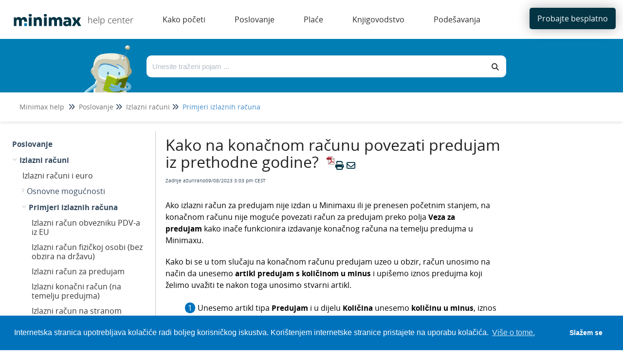

--- FILE ---
content_type: text/html; charset=UTF-8
request_url: https://help.minimax.hr/help/kako-na-konacnom-racunu-povezati-predujam-iz-prethodne-godine
body_size: 74689
content:
	<!DOCTYPE html>

<html >
	<head>
		<meta http-equiv="X-UA-Compatible" content="IE=edge" />
		<title>Kako na konačnom računu povezati predujam iz prethodne godine? | Minimax HR</title>
		<meta charset="UTF-8" />
		<meta name="viewport" content="width=device-width, initial-scale=1.0">
		
    
		<link rel="stylesheet" href="https://d3s179bfexmwfe.cloudfront.net/min/css/koFontawesome-3c612f865d.css" type="text/css">
            <link rel="stylesheet" href="https://d3s179bfexmwfe.cloudfront.net/min/css/ko-9a938c79b7.css" type="text/css">
		<link href="https://d1whm9yla4elqy.cloudfront.net/open-sans/open-sans.css" rel="stylesheet" type="text/css">
		<style type="text/css">.documentation-body{background-color:#FFFFFF}.hg-classic-theme .documentation-categories{background-color:#FFFFFF}.hg-site .hg-header{background-color:#023444}.hg-widget-page .pager{background-color:#023444}.hg-site > .navbar{color:#FFFFFF}.navbar-default .navbar-nav > li > a.hg-header-link{color:#FFFFFF}.toc-toggle{color:#FFFFFF}.navbar-default .navbar-toggle:before{color:#FFFFFF}.cat-icon{color:#023444}.home-icon{color:#023444}.alt-icon{color:#023444}.form-group.focus .form-control{color:#023444}.form-group.focus .select2-search input[type=text]{color:#023444}.hg-site:not(.hg-modern-theme) .documentation-categories li a{color:#212121}.documentation-article h1, .cke_editable h1{color:#212121}.documentation-article h2, .cke_editable h2{color:#212121}.documentation-article h3, .cke_editable h3{color:#212121}.documentation-article h4, .cke_editable h4{color:#212121}.documentation-article h5, .cke_editable h5{color:#212121}.documentation-article h6, .cke_editable h6{color:#212121}.documentation-article h7, .cke_editable h7{color:#212121}.navbar-default{border-bottom-color:#909090}.documentation-outter-list > .article-container{border-bottom-color:#909090}.level-0{border-bottom-color:#909090}.article-container:hover{background-color:rgb(216,216,216) }.category-link-container:hover{background-color:rgb(216,216,216) }.documentation-categories li a:hover{background-color:rgb(216,216,216) }.category-link-container.active{background-color:rgb(216,216,216) }.documentation-categories li.active{background-color:rgb(216,216,216) }.form-control:focus{border-color:#023444 }.select2-search input[type=text]:focus{border-color:#023444 }.btn-danger{background-color:#023444 }.hg-ratings .hg-helpful{color:#023444 }.hg-search-bar input:focus + .input-group-btn .btn{border-color:#023444 }.hg-minimalist-theme a:not(.btn):hover, .hg-minimalist-theme a:not(.btn):hover, .hg-minimalist-theme a:not(.btn):focus{color:#023444 }.faq-cat-container:hover a{color:#023444 }.ko-article-actions a{color:#023444 }.faq-cat-panel:hover{border-color:#023444 }.btn-success{color:#FFFFFF }.btn-primary{color:#FFFFFF }.btn-danger{color:#FFFFFF }.btn-success:hover{color:#FFFFFF }.btn-primary:hover{color:#FFFFFF }.btn-danger:hover{color:#FFFFFF }.navbar-default .navbar-toggle:hover:before, .navbar-default .navbar-toggle:focus:before{color:#FFFFFF }.btn-success{background-color:rgb(2,52,68) }.btn-primary{background-color:rgb(2,52,68) }.hg-ratings .hg-unhelpful{color:rgb(2,52,68) }.hg-minimalist-theme a:not(.btn){color:rgb(-38,12,28) }.btn-primary:hover{background-color:rgb(22,72,88) }.btn-primary:focus{background-color:rgb(22,72,88) }.btn-primary:active{background-color:rgb(22,72,88) }.btn-success:hover{background-color:rgb(22,72,88) }.btn-success:focus{background-color:rgb(22,72,88) }.btn-success:active{background-color:rgb(22,72,88) }.hg-ratings .hg-unhelpful:hover{color:rgb(22,72,88) }.ko-article-actions a:hover{color:rgb(22,72,88) }.pager li>a:hover, .pager li>span:hover, .pager li>a:focus, .pager li>span:focus{background-color:rgb(22,72,88) }.btn-danger:hover{background-color:rgb(22,72,88) }.btn-danger:focus{background-color:rgb(22,72,88) }.btn-danger:active{background-color:rgb(22,72,88) }.hg-ratings .hg-helpful:hover{color:rgb(22,72,88) }.documentation-article h1, .cke_editable h1{font-family:Open Sans;font-size:36px;font-weight:400;}.documentation-article h2, .cke_editable h2{font-family:Open Sans;font-size:30px;font-weight:400;}.documentation-article h3, .cke_editable h3{font-family:Open Sans;font-size:24px;font-weight:400;}.documentation-article h4, .cke_editable h4{font-family:Open Sans;font-size:18px;font-weight:400;}.documentation-article h5, .cke_editable h5{font-family:Open Sans;font-size:12px;font-weight:400;}.documentation-article h6, .cke_editable h6{font-family:Open Sans;font-size:12px;font-weight:400;}.documentation-article h7, .cke_editable h7{font-family:Open Sans;font-size:12px;font-weight:400;}.hg-article-body, .hg-article-body p, .cke_editable, .cke_editable p{font-family:Open Sans;font-size:16px;font-weight:400;}.hg-site .hg-project-name, body{font-family:Open Sans;}/* Site-wide styles */
@font-face {
  font-family: "OpenSans";
  src: url("/app/image/id/5d527e016e121cba317f424e/n/opensans-regular.woff2");
}
@font-face {
  font-family: "OpenSans";
  src: url("/app/image/id/5d5cc062ad121cd86f676e51/n/opensans-bold.woff2");
  font-weight: 700;
}
@font-face {
  font-family: "OpenSans";
  src: url("/app/image/id/5d5cc0616e121cf5570b31cb/n/opensans-light.woff2");
  font-weight: 100;
}
h1, .documentation-article h1 {
  font-size: 40px;
}
h2, .documentation-article h2 {
  font-size: 26px;
  font-weight: 600;
}
a:hover, a:focus {
  color: #086788;
}
.hg-editor-bar:not(.hg-minimalist-theme) .hg-site-body {
  margin-bottom: 0px;
}
.hg-editor-bar .documentation-body {
  margin-bottom: 50px;
}
.hg-editor-bar .ko-site-footer {
  margin-bottom: 50px;
}
.cc-message, .cc-compliance {
  font-family: "Lato", sans-serif !important;
}
body, 
.documentation-article h1,
.documentation-article h2,
.documentation-article h3,
.hg-article-body, .hg-article-body p, .cke_editable, .cke_editable p{
  font-family: "OpenSans", Arial, sans-serif;
}
.hg-home-page #bottom-links-container {
  display: none;
}
#bottom-links-container hr {
  margin: 40px 0px;
}
.bottom-links-panel {
  display: inline-block;
  vertical-align: top;
  margin: 0 2%;
  width: 40%;
}
.bottom-links-panel a {
  margin-left: 30px;
  font-size: 16px;
}
.bottom-links-panel a::before {
  content: "\2022";  /* Add content: \2022 is the CSS Code/unicode for a bullet */
  color: #cccccc; /* Change the color */
  font-weight: bold; /* If you want it to be bold */
  display: inline-block; /* Needed to add space between the bullet and the text */ 
  width: 1em; /* Also needed for space (tweak if needed) */
  margin-left: -46px; /* Also needed for space (tweak if needed) */
}
.bottom-links-panel p {
  margin-bottom: 3px;
}
.level-0, .faq-header {
  border-bottom: none;
}
.documentation-article,
.hg-classic-theme .documentation-categories {
  overflow-y: visible;
}
.hg-classic-theme .documentation-categories {
  position: fixed;
}
html {
  overflow-y: visible;
  background-color: white;
}
.top-search-container {
  left: 0;
}
.hg-site .documentation-article {
  box-shadow: none;
  height: 100%;
}
/*.hg-site.hg-article-page #ko-documentation-categories {
width: calc(1300px*.3);
}
.hg-site.hg-article-page .documentation-article {
width: calc(1300px*.7);
}*/
.hg-search-page #homepage-search-form .input-group,
.hg-search-page .search-header {
  display: none;
}
.hg-site:not(.hg-home-page) .hg-site-body{
  padding-top: 80px;
  margin-top: 0px;
}
.documentation-body {
  padding: 0;
}
.hg-site .hg-site-body {
  max-width: 100%;
  margin-right: 0;
  margin-left: 0;
}
.bottom-container,.ko-nav-wrapper,.hg-breadcrumbs {
  max-width: 1300px;
  margin: auto;
}
.bottom-container {
  margin-top: 20px;
}
#bottom-links-container h2 {
  font-size: 22px;
}
.toc-slidedown-button {
  display: none;
}

.hg-search-page #ko-documentation-categories {
  display: none !important;
}

.hg-search-page .documentation-article {
  width: 100%;
  padding: 0 100px;
}

/*PDF styles*/

.hg-pdf .toc-container {

  display: none;
}

.hg-pdf .hg-article-body ul li::before {
  display: none !important;
}

.top-nav-button a {
  background-color: #023444 !important;
}

.top-search-container {
  background-image: none !important;
  background-color: #017EB4 !important;
}</style>
		<script type="text/javascript" charset="utf-8" src="https://d3s179bfexmwfe.cloudfront.net/min/js/kbJquery3-1c0e9d176a.js"></script>
		
		<link rel="canonical" href="https://help.minimax.hr/help/kako-na-konacnom-racunu-povezati-predujam-iz-prethodne-godine" /><!-- Cookie Consent by Osano -->
<link rel="stylesheet" type="text/css" href="https://cdn.jsdelivr.net/npm/cookieconsent@3/build/cookieconsent.min.css" />
<!-- Explicitly loading Open Sans to fix ž issue -->
<link href="https://fonts.googleapis.com/css?family=Open+Sans&display=swap" rel="stylesheet">
<!-- Global site tag (gtag.js) - Google Analytics -->
<script async src="https://www.googletagmanager.com/gtag/js?id=UA-35427992-5"></script>
<script>
  window.dataLayer = window.dataLayer || [];
  function gtag(){dataLayer.push(arguments);}
  gtag('js', new Date());

  gtag('config', 'UA-35427992-5');
</script>

<link href="//dyzz9obi78pm5.cloudfront.net/app/image/id/64414d0ed897bf42ef3199a3/n/favicon.ico" rel="shortcut icon" type="image/x-icon" />
		
	</head>
	<body class='hg-site hg-classic-theme  hg-article-page hg-basic-child-article hg-2column-layout '>
		
		
		
		<nav class="hg-header navbar navbar-default navbar-fixed-top" role="navigation">
	<div class="ko-nav-wrapper">
		<div class="navbar-header ie-version">
  <!---->
  <i class="fa fa-2x fa-bars toc-slidedown-button"></i>
  <a class="navbar-brand" href="/help" title="Minimax HR"><img class="documentation-logo-image" alt="Knowledge Base Logo" src="//dyzz9obi78pm5.cloudfront.net/app/image/id/643ff5912117d248f321df45/n/minimax-logo-help.svg"></a>
  <h1 class="hg-project-name">help center</h1>
  <div id="top-nav-menu" class="ie-version">
  <div class="top-cat-menu-button template">
    <span class="top-cat-menu-title"></span>
    <div class="sub-cat-menu-container">
      <div class="sub-cat-menu-column template">
        <div class="sub-cat-menu-button template"><a href="#"></a></div>
      </div>
    </div>
  </div>
  <div class="top-cat-menu-button ie-version">
    <a href="/help/osnovne-postavke-i-navigacija" class="top-cat-menu-title">Kako početi</a>
  </div>
  <div class="top-cat-menu-button ie-version">
    <a href="/help/izlazni-racuni" class="top-cat-menu-title">Poslovanje</a>
  </div>
  <div class="top-cat-menu-button ie-version">
    <a href="/help/glavna-knjiga" class="top-cat-menu-title">Knjigovodstvo</a>
  </div>
  <div class="top-cat-menu-button ie-version">
    <a href="/help/place-osnovne-mogucnosti" class="top-cat-menu-title">Plaće</a>
  </div>
  <div class="top-cat-menu-button ie-version">
    <a href="/help/korisnici-i-njihova-prava" class="top-cat-menu-title">Podešavanja</a>
  </div>
</div>

<script>
  $(function() {

    var singleColumnLimit = 7; // If there are more than this, multiple columns will be used
    var itemsPerColumn = 5; // If multiple columns are in use, each column has this many items

    var isIE = false || !!document.documentMode;
    var isEdge = !isIE && !!window.StyleMedia;
    if (isIE || isEdge) {
      $(".top-cat-menu-button.ie-version").show();
    } else {
      $(".top-cat-menu-button.ie-version").hide();
      $("#top-nav-menu").removeClass("ie-version");
      $(".navbar-header").removeClass("ie-version");
      $(".top-nav-button").removeClass("ie-version");
      /*************************************************************** Generate menu */
      $.get('/help/ko-api/mid/77ab5ecf3d80f9336cae20f7fb08e0a0/uuid/14aeb20f7f14b397d27b0d30', function(data) {
        if (data && data.data && data.data.length > 0) {
          var categories = data.data;
          //console.log('categories', categories);

          var thisArticlesSubCategoryID; // Used later to determine which sub category item to be marked as "active"
          if ($(".category-link-container.active").length == 1) {
            // Add logic here to handle being on a sub-category page that is more than one level down
            thisArticlesSubCategoryID = $(".category-link-container.active").data("id");
          } else {
            thisArticlesSubCategoryID = $(".article-container.active").parentsUntil(".level-1").last().parent().siblings(".category-link-container").data("id");
          }

          // Start by getting top level categories
          let topCats = categories.filter(cat => !cat.parents);
          sortByIndex(topCats);
          //console.log("topCats",topCats);

          // Build a menu item for each top-level cat
          topCats.forEach(function(topCat) {
            // Clone the template
            var menuHTML = $(".top-cat-menu-button.template").clone().removeClass("template");

            // Populate top category name
            let topCatTitle = topCat.name.en;
            //console.log("topCatTitle", topCatTitle);
            menuHTML.find(".top-cat-menu-title").text(topCatTitle);

            // Get the sub category names and their URLs
            var subCats = categories.filter(cat => cat.parents && cat.parents.length == 1 && cat.parents[0] == topCat.id);
            sortByIndex(subCats);
            //console.log(topCatTitle, "subCats:",subCats);

            // Figure out how many sub category columns we'll need
            var numColumns = 1;
            var remainder = 0;
            if (subCats.length > singleColumnLimit) {
              numColumns = Math.floor(subCats.length / itemsPerColumn);
              if ((subCats.length % itemsPerColumn) > 0) {
                numColumns++;
              }
              remainder = subCats.length % itemsPerColumn;
              // console.log('remainder',remainder)
            }
            //console.log(topCatTitle,"numColumns:",numColumns);

            // Create the columns and fill them
            var subCatCounter = 0; // Keep track of the sub cats we are adding across columns
            // For each column...
            for (var columnCounter = 0; columnCounter < numColumns; columnCounter++) {
              //console.log('columnCounter',columnCounter)
              // Clone column template
              var columnHTML = menuHTML.find(".sub-cat-menu-column.template").clone().removeClass("template");
              columnHTML.addClass("column-number-"+(columnCounter+1));

              // Set how many items we are adding to the column, based on whether it is a single- or multi-column menu
              var itemsInThisColumn;
              if (numColumns == 1) {
                itemsInThisColumn = subCats.length;
              } else if ( (columnCounter+1) == numColumns && remainder != 0) {
                itemsInThisColumn = remainder;	
              } else {
                itemsInThisColumn = itemsPerColumn;
              }

              // For each item in this column...
              for (var itemCounter = 0; itemCounter < itemsInThisColumn; itemCounter++) {
                // Clone item (button) HTML
                var itemHTML = columnHTML.find(".sub-cat-menu-button.template").clone().removeClass("template");

                // Populate item name and URL
              //console.log('subCats[subCatCounter]',subCats[subCatCounter],'itemsInThisColumn',itemsInThisColumn)
                itemHTML.find("a").text(subCats[subCatCounter].name.en);
                itemHTML.find("a").attr("href", "/help/" + subCats[subCatCounter].url_hash);

                // Mark item as active if we are viewing an article within this sub category or its children
                if (thisArticlesSubCategoryID == subCats[subCatCounter].id) {
                  //console.log(thisArticlesSubCategoryID,"equals",subCats[subCatCounter].id);
                  itemHTML.addClass("active");
                }

                // Add item to column
                columnHTML.append(itemHTML);

                // Increment sub category counter (we do/use this instead of itemCounter in case of multiple columns)
                subCatCounter++;
              }

              // Add column to menu
              menuHTML.find(".sub-cat-menu-container").append(columnHTML);
            }

            // Add this menu item to the menu
            //console.log(topCatTitle, "HTML:", menuHTML);
            $("#top-nav-menu").append(menuHTML);
          });

          // Remove all template HTML
          $(".template").remove();

          /*************************************************************** Hover functionality */
          $(".top-cat-menu-button").hover(function() {
            $(this).find(".sub-cat-menu-container").css("display","flex");
          }, function() {
            $(this).find(".sub-cat-menu-container").css("display","none");
          });

          //Clicking "top-cat-menu-title" goes to first article
          $(".top-cat-menu-title").click(function(){
            $(this).next().find('.sub-cat-menu-column .sub-cat-menu-button a')[0].click();
          });

          $(".sub-cat-menu-container").hover(function() {
            $(this).css("display","flex");
          }, function() {
            $(this).css("display","none");
          });

        } else {
          console.log("API Call returned nothing:",data);
        }
      }).fail(function(error) {
        // Error Handling
      });
    }
  });

  function sortByIndex(array) {
    // Sorts categories or articles using their index value, matching their app order
    function compare(a, b) {
      let comparison = 0;
      if (a.index > b.index) {
        comparison = 1;
      } else if (a.index < b.index) {
        comparison = -1;
      }
      return comparison;
    }
    return array.sort(compare);
  }
</script>

<style>
  /*--------------------------------------------------------------------- Main Menu */
  .hg-site .hg-header {
    height: 80px;
    border: none;
    background-color: white;
  }
  
  .navbar-header.ie-version {
    float: none;
  }

  .hg-site-body {
    margin-top: 250px;
  }

  .hg-home-page .hg-site-body {
    margin-top: 80px;
    margin-left: 0;
  }

  .documentation-logo-image {
    width: 100%;
  }

  .hg-classic-theme .navbar-brand {
    width: 180px;
    padding-top: 18px;
    padding-right: 0px;
  }

  .hg-site .hg-project-name {
    padding: 13px 0px;
    font-size: 18px;
    font-weight: 100;
    color: #292929;
  }

  #top-nav-menu {
    display: inline;
    padding-left: 30px;
    white-space: nowrap;
  }
  
  #top-nav-menu.ie-version {
    padding-left: 0px;
  }

  .top-cat-menu-button {
    white-space: normal;
    display: inline-block;
    margin-top: 27px;
    vertical-align: top;
    padding-bottom: 27px; /* This is purely to allow the user to hover over the sub cat menu without it disappearring before they can get their mouse there */
  }
  
  .top-cat-menu-button.template {
    display: none;
  }

  .top-cat-menu-title {
    color: #292929;
    cursor: pointer;
    padding: 0px 30px;
  }

  .top-cat-menu-button:hover .top-cat-menu-title {
    font-weight: bold;
  } 

  .sub-cat-menu-container {
    display: none;
    position: absolute;
    top: 80px;
    padding: 20px 0px;
    border: 1px solid #cccccc;
    box-shadow: 0px 0px 8px rgba(0, 0, 0, 0.22);
    background-color: white;
  }

  .sub-cat-menu-button {
    padding: 5px 0px;
    background-color: white;
    border-left: 1px solid #cccccc;
  }

  .column-number-1 .sub-cat-menu-button {
    border-left: none;
  }

  .sub-cat-menu-button a {
    padding: 8px 30px;
    color: #292929 !important;
    border-left: 2px solid white;
  }

  .sub-cat-menu-button a:hover {
    color: #0072bc !important;
    border-left: 2px solid #0072bc;
  }

  .sub-cat-menu-button.active a {
    color: #0072bc !important;
    border-left: 2px solid #0072bc;
    font-weight: bold;
  }

  .top-nav-button {
    margin-top: 3px;
    margin-right: 5px;
  }
  
  .top-nav-button.ie-version {
    position: absolute;
    top: -80px;
    right: 0px;
    width: 190px;
  }

  .top-nav-button a {
    background-color: #0072bc;
    color: white;
    border-radius: 5px;
    padding: 11px 16px;
    box-shadow: 0px 0px 25px rgba(0, 0, 0, 0.31)
  }

  /*--------------------------------------------------------------------- Top Search */
  .top-search-container {
    background-image: linear-gradient(15deg, #0072bc , #2b808c);
    height: 170px;
    overflow: hidden;
    /*position: fixed;
    top: 80px;*/
    width: 100%;
    z-index: 3;
    box-shadow: 0px 2px 6px rgba(0,0,0,0.10980392156862745);
  }

  .hg-home-page .top-search-container {
    height: auto;
  }

  .top-search {
    max-width: 1000px;
    display: flex;
    margin: auto;
    padding-right: 100px;
    overflow: hidden;
    height: 110px;
  }

  .hg-home-page .top-search {
    padding-right: 0px;
  }

  .top-search-robot, .top-search-right {
    padding: 0px 20px;
  }

  .top-search-robot img {
    vertical-align: text-top;
    height: 130px;
  }

  .hg-home-page .top-search-robot img {
    vertical-align: text-top;
    height: auto;
  }

  .top-search-right {
    padding: 30px 0px;
    width: 100%;
  }

  .hg-home-page .top-search-right {
    padding: 40px 0px;
    padding-right: 223px;
  }

  .top-search-title {
    display: none;
    margin-bottom: 28px;
  }

  .hg-home-page .top-search-title {
    display: block;
  }

  .top-search-title h1 {
    color: white;
    font-size: 28px;
    font-weight: 300;
    margin: 0;
  }

  .input-group .form-control,
  .hg-search-bar .input-group-btn .btn {
    border: none;
    background: white;
    color: #292929;
    height: 45px;
  }

  .input-group .form-control {
    border-top-left-radius: 10px;
    border-bottom-left-radius: 10px;
  }

  .hg-search-bar .input-group-btn .btn {
    border-top-right-radius: 10px;
    border-bottom-right-radius: 10px;
    border: none;
    background: white;
    color: #292929;
    height: 45px;
  }

  .breadcrumbs-container {
    background-color: white;
    height: 60px;
    box-shadow: 0px 2px 6px rgba(0,0,0,0.10980392156862745);
    padding: 20px 40px;
  }

  .hg-breadcrumbs a {
    color: #717171;
  }

  .hg-breadcrumbs li:last-child a {
    color: #428bca;
  }
</style>

  <div class="nav-left-searchbar hidden-xs">
    <form action="/help/search" method="GET" class="hg-search-bar">
	<div class="input-group">
				<input type="search" role="search" title="Search" aria-label="Search for articles" class="form-control" placeholder='Search for articles...' name="phrase" />
		<span class="input-group-btn"><button class="btn btn-default" title="Search" name="Search" aria-label="Search" type="submit"><i class="fa fa-search"></i></button></span>
	</div>
</form>
  </div>
  <!--<button type="button" class="navbar-toggle toc-toggle pull-left clear-left" data-toggle="collapse" data-target=".documentation-categories">
    <span class="sr-only">Table of Contents</span>
    <span class="browse">Table of Contents</span>
    <span class="icon-bar"></span>
    <span class="icon-bar"></span>
    <span class="icon-bar"></span>
  </button>
  
  <button type="button" class="navbar-toggle" data-toggle="collapse" data-target=".navbar-collapse">
    <span class="sr-only">Toggle navigation</span>
    <span class="icon-bar"></span>
    <span class="icon-bar"></span>
    <span class="icon-bar"></span>
  </button>-->
</div>
<div class="navbar-collapse collapse" id="navbar-collapse">
	
	<ul class="nav navbar-nav navbar-right">
      <li><div class="top-nav-button ie-version"><a href="http://www.minimax.hr/demo/" target="_blank">Probajte besplatno</a></div></li>
      <!--<li><form action="/help/search" method="GET" class="hg-search-bar">
	<div class="input-group">
				<input type="search" role="search" title="Search" aria-label="Search for articles" class="form-control" placeholder='Search for articles...' name="phrase" />
		<span class="input-group-btn"><button class="btn btn-default" title="Search" name="Search" aria-label="Search" type="submit"><i class="fa fa-search"></i></button></span>
	</div>
</form></li>-->
	</ul>
</div>
	</div>
</nav>
		<div class="documentation-body">
	<div >
		<script>
  $(function() {

    var translations = [{
      "selector": ".hg-search-page #sortResultsLabel",
      "translatedText": "Razvrstaj po"
    },{
      "selector": ".hg-search-page #ko-search-sort option[value='rel'",
      "translatedText": "važnosti"
    },{
      "selector": ".hg-search-page #ko-search-sort option[value='pop'",
      "translatedText": "broju pregleda"
    },{
      "selector": ".hg-search-page #ko-search-sort option[value='mod-des'",
      "translatedText": "vremenu ažuriranja"
    },{
      "selector": ".hg-search-page #ko-search-sort option[value='cr-des'",
      "translatedText": "vremenu objave"
    },{
      "selector": "searchResultCount",
      "translatedText": "Broj rezultata:"
    },{
      "selector": "lastUpdated",
      "translatedText": "Posljednje ažurirano"
    }];

    translations.forEach(function(translation) {
      if (translation.selector == "searchResultCount") {
        var element = $(".hg-search-page .ko-srch-result-cnt");
        var count = element.text().split(":")[1];
        element.text(translation.translatedText+" "+count);
      } else if (translation.selector == "lastUpdated") {
        $(".hg-search-page .art-updated").each(function() {
          var date = $(this).text().split(":")[1];
          $(this).text(translation.translatedText+date);
        });
      } else {
        $(translation.selector).text(translation.translatedText);
      }
    });

  });
</script>
<div class="row hg-site-body">
  <div class="top-search-container">
    <div class="top-search">
      <div class="top-search-robot">
        <img src="/app/image/id/5d4a72068e121cea7cfb1662/n/image-main-page.png" />
      </div>
      <div class="top-search-right">
        <div class="top-search-title">
          <h1>Kako vam možemo pomoći?</h1>
        </div>
        <div class="top-search-bar">
          <form action="/help/search/" method="GET" class="hg-search-bar ko-large-search">
            <div class="input-group">
              <input type="text" class="form-control ui-autocomplete-input" aria-label="Traži po bazi znanja" placeholder="Unesite traženi pojam ..." name="phrase" autocomplete="off">
              <span class="input-group-btn"><button class="btn btn-default" type="submit"><i class="fa fa-search"></i></button></span>
            </div>
            <ul class="ui-autocomplete ui-front ui-menu ui-widget ui-widget-content" id="ui-id-2" tabindex="0" style="display: none;"></ul></form>
        </div>
      </div>
    </div>
    <div class="breadcrumbs-container"></div>
  </div>
  <div class="bottom-container">
    <div id="ko-documentation-categories" class="documentation-categories sidebar-nav nav-collapse col-md-4 col-lg-3">
	<ul class="list-unstyled top-outter-list">
		<li class="category-container search-header nav-header nav-header-sub level-0 hide">
			<form action="/help/search" method="GET" class="hg-search-bar">
	<div class="input-group">
				<input type="search" role="search" title="Search" aria-label="Search for articles" class="form-control" placeholder='Search for articles...' name="phrase" />
		<span class="input-group-btn"><button class="btn btn-default" title="Search" name="Search" aria-label="Search" type="submit"><i class="fa fa-search"></i></button></span>
	</div>
</form>
		</li>
	</ul>
	<ul class="list-unstyled documentation-outter-list" data-level="0">
		<li data-type="category" class="category-container nav-header nav-header-sub level-0 ">
			<div class="category-link-container ">
				<i class="home-icon fa fa-home"></i><a class="documentation-category" href="/help">Home</a>
			</div>
		</li>
		<li data-type="category" class="category-container nav-header nav-header-sub level-0 hide">
			<div class="category-link-container ">
				<i class="home-icon fa fa-book"></i><a class="documentation-category" href="/help/glossary">Glossary</a>
			</div>
		</li>
		<li data-type="category" class="category-container nav-header nav-header-sub level-0">
						<div class="category-link-container" data-id="5d19f839ed121c6e6b98e3e2"><i class="cat-icon fa fa-chevron-right"></i><a class="documentation-category" href="javascript:void(0);">Kako početi<span class="badge badge-new pull-right"></span><span class="badge badge-updated pull-right"></span></a>
						</div>
						<ul class="list-unstyled documentation-articles level-1" style="display:none;"><li data-type="category" class="category-container nav-header nav-header-sub">
					<div class="category-link-container" data-id="5da47ef4ec161c5279207bb1"><i class="cat-icon fa fa-chevron-right"></i> <a class="documentation-category" href="/help/osnovne-postavke-i-navigacija">Osnovne postavke<span class="badge badge-new pull-right"></span><span class="badge badge-updated pull-right"></span></a>
					</div>
					<ul class="list-unstyled documentation-articles level-1" style="display:none;"><li data-type="category" class="category-container nav-header nav-header-sub">
					<div class="category-link-container" data-id="5d19f83aed121c6e6b98e3e4"><i class="cat-icon fa fa-chevron-right"></i> <a class="documentation-category" href="javascript:void(0);">Korisnički račun i registracija<span class="badge badge-new pull-right"></span><span class="badge badge-updated pull-right"></span></a>
					</div>
					<ul class="list-unstyled documentation-articles level-2" style="display:none;"><li data-type="article" data-id="5d9b43808e121cb326a09e33" class="article-container"><a href="/help/sto-je-saop-korisnicki-racun" class="article-link">&Scaron;to je Minimax korisnički račun?</a></li><li data-type="article" data-id="5d26f0fcec161c9471f06e4a" class="article-container"><a href="/help/registracija-novog-korisnika" class="article-link">Registracija novog korisnika</a></li></ul>
				</li><li data-type="category" class="category-container nav-header nav-header-sub">
					<div class="category-link-container" data-id="5d19f83bed121c6e6b98e3e5"><i class="cat-icon fa fa-chevron-right"></i> <a class="documentation-category" href="javascript:void(0);">Ulazna stranica<span class="badge badge-new pull-right"></span><span class="badge badge-updated pull-right"></span></a>
					</div>
					<ul class="list-unstyled documentation-articles level-2" style="display:none;"><li data-type="article" data-id="5dca82deec161c4f7d24959a" class="article-container"><a href="/help/ulazna-stranica-minimaxa" class="article-link">Ulazna stranica Minimaxa</a></li><li data-type="article" data-id="5d68fe83ad121cc630b85346" class="article-container"><a href="/help/boja-pozadine-u-minimaxu" class="article-link">Boja pozadine u Minimaxu</a></li><li data-type="article" data-id="5d68fef26e121cb71513f2aa" class="article-container"><a href="/help/minimax-na-razlicitim-jezicima" class="article-link">Minimax na različitim jezicima</a></li><li data-type="article" data-id="5d68ff3f6e121cb71513f2ab" class="article-container"><a href="/help/podesavanje-precica" class="article-link">Pode&scaron;avanje prečica</a></li><li data-type="article" data-id="5d68ffd3ec161cf52251eac2" class="article-container"><a href="/help/postavke-za-ispis-dokumenata-iz-minimaxa" class="article-link">Postavke za ispis dokumenata iz Minimaxa</a></li><li data-type="article" data-id="5d690a2eec161cf32f51ea7c" class="article-container"><a href="/help/postavke-zaprimanja-e-poste-u-pretinac-za-dokumente" class="article-link">Postavke zaprimanja e-po&scaron;te u pretinac za dokumente</a></li><li data-type="article" data-id="5d690ac38e121c0033651c3f" class="article-container"><a href="/help/pretinac-za-dokumente" class="article-link">Pretinac za dokumente</a></li><li data-type="article" data-id="5d690c2cad121c3f40b852d8" class="article-container"><a href="/help/statistika--pregled-poslovanja-s-grafikonima" class="article-link">Statistika &ndash; pregled poslovanja s grafikonima</a></li><li data-type="article" data-id="5d69127ead121c5443b852d8" class="article-container"><a href="/help/pregled-poslovanja-pomocu-grafikona" class="article-link">Pregled poslovanja pomoću grafikona</a></li><li data-type="article" data-id="5f5f061a8e121c3074b82273" class="article-container"><a href="/help/rad-u-vise-kartica-tabova" class="article-link">Rad u vi&scaron;e kartica / tabova</a></li></ul>
				</li><li data-type="category" class="category-container nav-header nav-header-sub">
					<div class="category-link-container" data-id="5db04936ec161c50110b3223"><i class="cat-icon fa fa-chevron-right"></i> <a class="documentation-category" href="javascript:void(0);">Video upute<span class="badge badge-new pull-right"></span><span class="badge badge-updated pull-right"></span></a>
					</div>
					<ul class="list-unstyled documentation-articles level-2" style="display:none;"><li data-type="article" data-id="679355db871b81ea8d05ce74" class="article-container"><a href="/help/godisnji-odmori-prijenos-iz-evidencije-radnog-vremena-video" class="article-link"><i class="fa fa-film"></i>&nbsp;Godi&scaron;nji odmori - prijenos iz evidencije radnog vremena (video)</a></li><li data-type="article" data-id="679353827aca967b510eceb6" class="article-container"><a href="/help/godisnji-odmori-koristenje-dana-i-ispis-na-platnoj-listi-video" class="article-link"><i class="fa fa-film"></i>&nbsp;Godi&scaron;nji odmori - kori&scaron;tenje dana i ispis na platnoj listi (video)</a></li><li data-type="article" data-id="67934f7959290253060de6ec" class="article-container"><a href="/help/godisnji-odmori-odredivanje-dana-i-priprema-odluke-video" class="article-link"><i class="fa fa-film"></i>&nbsp;Godi&scaron;nji odmori - određivanje dana i priprema odluke (video)</a></li><li data-type="article" data-id="67925778439c27e01e0b1150" class="article-container"><a href="/help/godisnji-odmori-vodenje-u-danima-video" class="article-link"><i class="fa fa-film"></i>&nbsp;Godi&scaron;nji odmori - vođenje u danima (video)</a></li><li data-type="article" data-id="6792573225c1592f850f2351" class="article-container"><a href="/help/video-upute-godisnji-odmori-u-minimaxu-video" class="article-link"><i class="fa fa-film"></i>&nbsp;Godi&scaron;nji odmori u Minimaxu (video)</a></li><li data-type="article" data-id="678f4deaf6f892d3b9071a14" class="article-container"><a href="/help/mobilna-aplikacija-minimax-accounting-video" class="article-link"><i class="fa fa-film"></i>&nbsp;Mobilna aplikacija Minimax Accounting (video)</a></li><li data-type="article" data-id="6621117b066f90416f3fc4b2" class="article-container"><a href="/help/isprobajte-minimax-besplatno-30-dana-upute-za-registraciju" class="article-link"><i class="fa fa-film"></i>&nbsp;Isprobajte Minimax besplatno 30 dana - upute za registraciju (video)</a></li><li data-type="article" data-id="6568f84481509339bf48b383" class="article-container"><a href="/help/ulazni-racuni-novo-sucelje-video" class="article-link"><i class="fa fa-film"></i>&nbsp;Ulazni računi - novo sučelje (video)</a></li><li data-type="article" data-id="638f090e047a3b5f3c062523" class="article-container"><a href="/help/obracun-bozicnice-video" class="article-link"><i class="fa fa-film"></i>&nbsp;Obračun božićnice (video)</a></li><li data-type="article" data-id="6315b0a009dc116573501c82" class="article-container"><a href="/help/dvojno-iskazivanje-cijena-u-minimaxu" class="article-link"><i class="fa fa-film"></i>&nbsp;Dvojno iskazivanje cijena u Minimaxu</a></li><li data-type="article" data-id="62593978b2abd8d2177b23d0" class="article-container"><a href="/help/obracun-uskrsnice-video" class="article-link"><i class="fa fa-film"></i>&nbsp;Obračun uskrsnice (video)</a></li><li data-type="article" data-id="620e419349245359687b2474" class="article-container"><a href="/help/obracun-placa-unos-obracunskih-redaka-i-uvoz-preko-excel-datoteke-video" class="article-link"><i class="fa fa-film"></i>&nbsp;Obračun plaća: Unos obračunskih redaka i uvoz preko Excel datoteke (video)</a></li><li data-type="article" data-id="6152d4af1cf8ce422c7b23d8" class="article-container"><a href="/help/edukacija-za-licencu-maksi-racunovodstvo-video" class="article-link"><i class="fa fa-film"></i>&nbsp;Edukacija za licencu Maksi računovodstvo (video)</a></li><li data-type="article" data-id="61d869a4e1dc5b0b187b2416" class="article-container"><a href="/help/video-obracun-regresa" class="article-link"><i class="fa fa-film"></i>&nbsp;Obračun regresa (video)</a></li><li data-type="article" data-id="60dd67b490d9a13c317b2478" class="article-container"><a href="/help/video-obracun-placa-novi-nacin-obracuna" class="article-link"><i class="fa fa-film"></i>&nbsp;Obračun plaća - novi način obračuna (video)</a></li><li data-type="article" data-id="60d46929ce4297ca627b23c7" class="article-container"><a href="/help/edukacija-za-paket-izlazni-racuni-video" class="article-link"><i class="fa fa-film"></i>&nbsp;Edukacija za licencu Izlazni računi (video)</a></li><li data-type="article" data-id="5f9296df8e121c902629d4f1" class="article-container"><a href="/help/bankovni-izvodi-video" class="article-link"><i class="fa fa-film"></i>&nbsp;Bankovni izvodi (video)</a></li><li data-type="article" data-id="5f74b15b8e121c3b2147baaa" class="article-container"><a href="/help/predujmovi-u-minimaxu-video" class="article-link"><i class="fa fa-film"></i>&nbsp;Predujmovi u Minimaxu (video)</a></li><li data-type="article" data-id="5f2d72eeec161c185a91107b" class="article-container"><a href="/help/unos-nove-organizacije-video" class="article-link"><i class="fa fa-film"></i>&nbsp;Unos nove organizacije (video)</a></li><li data-type="article" data-id="5ef9dd4b6e121c5f04805338" class="article-container"><a href="/help/kako-poslati-zahtjev-za-pomoc-video" class="article-link"><i class="fa fa-film"></i>&nbsp;Kako poslati zahtjev za pomoć (video)</a></li><li data-type="article" data-id="5db04a08ec161cf2100b323f" class="article-container"><a href="/help/e-racuni-u-programu-minimax" class="article-link"><i class="fa fa-film"></i>&nbsp;E-računi u programu Minimax</a></li><li data-type="article" data-id="5dc566d2ad121cc13783fe33" class="article-container"><a href="/help/obracun-usluga-racunovodstvenog-servisa--video" class="article-link"><i class="fa fa-film"></i>&nbsp;Obračun usluga računovodstvenog servisa - video</a></li><li data-type="article" data-id="5dc567c58e121cf9264282a5" class="article-container"><a href="/help/pretinac-za-dokumente-u-minimaxu" class="article-link"><i class="fa fa-film"></i>&nbsp;Pretinac za dokumente u Minimaxu</a></li><li data-type="article" data-id="5dc5682f8e121c24214282da" class="article-container"><a href="/help/izdavanje-racuna-i-ponuda-u-programu-minimax" class="article-link"><i class="fa fa-film"></i>&nbsp;Izdavanje računa i ponuda u programu Minimax</a></li><li data-type="article" data-id="5dc56d5cad121c633783fe8b" class="article-container"><a href="/help/prezentacija-racunovodstvenog-programa-minimax" class="article-link"><i class="fa fa-film"></i>&nbsp;Prezentacija računovodstvenog programa Minimax</a></li><li data-type="article" data-id="5dfb82d5ad121ce45c7c3b1d" class="article-container" external><a href="/help/pausalni-obrtnici-u-programu-minimax" rel="noopener noreferrer" target="_blank" class="article-link"><i class="fa fa-film"></i>&nbsp;Pau&scaron;alni obrtnici u programu Minimax</a></li><li data-type="article" data-id="5e623f336e121c3d28d7a443" class="article-container"><a href="/help/minimax-i-adeopos" class="article-link"><i class="fa fa-film"></i>&nbsp;Minimax i AdeoPOS</a></li><li data-type="article" data-id="67d83220e913fd370c06b2d5" class="article-container"><a href="/help/kako-dodati-2d-barkod-na-racun-video" class="article-link"><i class="fa fa-film"></i>&nbsp;Kako dodati 2D barkod na račun (video)</a></li><li data-type="article" data-id="686cbbdfd04004186d03f413" class="article-container"><a href="/help/uredivanje-licenci-maksi-racunovodstvo-video" class="article-link"><i class="fa fa-film"></i>&nbsp;Uređivanje licenci Maksi računovodstvo (video)</a></li><li data-type="article" data-id="686cbdd04512d1b17800be36" class="article-container"><a href="/help/uredivanje-licenci-poduzetnici-video" class="article-link"><i class="fa fa-film"></i>&nbsp;Uređivanje licenci - Poduzetnici (video)</a></li><li data-type="article" data-id="690e09547349d243e10bee34" class="article-container"><a href="/help/video-upute-povezivanje-artikala-u-sifrarniku-s-kpd-oznakom" class="article-link"><i class="fa fa-film"></i>&nbsp;Povezivanje artikala u &scaron;ifrarniku s KPD oznakom (video)</a></li></ul>
				</li><li data-type="category" class="category-container nav-header nav-header-sub">
					<div class="category-link-container" data-id="60e2eb967177be81427b242b"><i class="cat-icon fa fa-chevron-right"></i> <a class="documentation-category" href="javascript:void(0);">Maxove minute<span class="badge badge-new pull-right"></span><span class="badge badge-updated pull-right"></span></a>
					</div>
					<ul class="list-unstyled documentation-articles level-2" style="display:none;"><li data-type="article" data-id="6423e4b5429adf63db6b5a96" class="article-container"><a href="/help/maxove-minute-zavrsni-racun" class="article-link"><i class="fa fa-film"></i>&nbsp;Maxove minute: Zavr&scaron;ni račun</a></li><li data-type="article" data-id="6423e52c429adf63db6b5d0b" class="article-container"><a href="/help/maxove-minute-po-sd-obrazac" class="article-link"><i class="fa fa-film"></i>&nbsp;Maxove minute: PO-SD obrazac</a></li><li data-type="article" data-id="63578ca8e25bb6366c354501" class="article-container"><a href="/help/maxove-minute-fiskalizacija-racuna" class="article-link"><i class="fa fa-film"></i>&nbsp;Maxove minute: Fiskalizacija računa</a></li><li data-type="article" data-id="62ac7df11529f559d9263005" class="article-container"><a href="/help/maxove-minute-analitike-u-minimaxu" class="article-link"><i class="fa fa-film"></i>&nbsp;Maxove minute: Analitike u Minimaxu</a></li><li data-type="article" data-id="61f3dc84720932631c7b2777" class="article-container"><a href="/help/maxove-minute-servisni-radni-nalozi" class="article-link"><i class="fa fa-film"></i>&nbsp;Maxove minute: Servisni radni nalozi</a></li><li data-type="article" data-id="61f3dce6307cd0b82f7b2459" class="article-container"><a href="/help/maxove-minute-porez-na-potrosnju" class="article-link"><i class="fa fa-film"></i>&nbsp;Maxove minute: Porez na potro&scaron;nju</a></li><li data-type="article" data-id="6130cbd186bbfb74337b25ac" class="article-container"><a href="/help/maxove-minute-obracun-usluga-racunovodstvenog-servisa" class="article-link"><i class="fa fa-film"></i>&nbsp;Maxove minute: Obračun usluga računovodstvenog servisa</a></li><li data-type="article" data-id="60e2ed3af84e8625337b2674" class="article-container"><a href="/help/maxove-minute-automatizacija-izlaznih-racuna" class="article-link"><i class="fa fa-film"></i>&nbsp;Maxove minute: Automatizacija izlaznih računa</a></li><li data-type="article" data-id="60e2ebbf7177be51427b262b" class="article-container"><a href="/help/maxove-minute-ponavljajuci-racuni" class="article-link"><i class="fa fa-film"></i>&nbsp;Maxove minute: Ponavljajući računi</a></li><li data-type="article" data-id="60e2ec7af84e86bf327b2596" class="article-container"><a href="/help/maxove-minute-uvoz-podataka-preko-excel-tablice" class="article-link"><i class="fa fa-film"></i>&nbsp;Maxove minute: Uvoz podataka preko Excel tablice</a></li><li data-type="article" data-id="60e2ec1ff84e86d5327b2558" class="article-container"><a href="/help/maxove-minute-uvoz-bankovnih-izvoda" class="article-link"><i class="fa fa-film"></i>&nbsp;Maxove minute: Uvoz bankovnih izvoda</a></li><li data-type="article" data-id="60e2ecc3f84e86a5317b2b50" class="article-container"><a href="/help/maxove-minute-putni-nalog" class="article-link"><i class="fa fa-film"></i>&nbsp;Maxove minute: Putni nalog</a></li></ul>
				</li></ul>
				</li><li data-type="category" class="category-container nav-header nav-header-sub">
					<div class="category-link-container" data-id="5daea5c2ec161c5349bdfe66"><i class="cat-icon fa fa-chevron-right"></i> <a class="documentation-category" href="/help/sigurnost-i-prijava-u-program">Sigurnost i prijava u program<span class="badge badge-new pull-right"></span><span class="badge badge-updated pull-right"></span></a>
					</div>
					<ul class="list-unstyled documentation-articles level-1" style="display:none;"><li data-type="category" class="category-container nav-header nav-header-sub">
					<div class="category-link-container" data-id="5d69107cec161cf02f51eaa5"><i class="cat-icon fa fa-chevron-right"></i> <a class="documentation-category" href="javascript:void(0);">Digitalni certifikat<span class="badge badge-new pull-right"></span><span class="badge badge-updated pull-right"></span></a>
					</div>
					<ul class="list-unstyled documentation-articles level-2" style="display:none;"><li data-type="article" data-id="5d6910c4ec161cf02f51eaa9" class="article-container"><a href="/help/kako-da-provjerim-koje-digitalne-certifikate-imam" class="article-link">Kako da provjerim koje digitalne certifikate imam?</a></li><li data-type="article" data-id="5d69115d6e121cf72513f284" class="article-container"><a href="/help/registracija-novog-digitalnog-certifikata" class="article-link">Registracija novog digitalnog certifikata</a></li><li data-type="article" data-id="5daff48aec161c2a680b3262" class="article-container"><a href="/help/koji-su-digitalni-certifikati-podrzani-za-prijavu" class="article-link">Koji su digitalni certifikati podržani za prijavu?</a></li><li data-type="article" data-id="5daff4da8e121c127d270287" class="article-container"><a href="/help/povezivanje-digitalnog-certifikata-s-korisnickim-racunom" class="article-link">Povezivanje digitalnog certifikata s korisničkim računom</a></li><li data-type="article" data-id="5d6911ba8e121c5542651bf4" class="article-container"><a href="/help/postavljanje-digitalnog-certifikata-u-pregledniku-mozilla-firefox" class="article-link">Postavljanje digitalnog certifikata u pregledniku Mozilla Firefox</a></li></ul>
				</li><li data-type="category" class="category-container nav-header nav-header-sub">
					<div class="category-link-container" data-id="5daff5646e121cb668a25193"><i class="cat-icon fa fa-chevron-right"></i> <a class="documentation-category" href="javascript:void(0);">Korisnički račun<span class="badge badge-new pull-right"></span><span class="badge badge-updated pull-right"></span></a>
					</div>
					<ul class="list-unstyled documentation-articles level-2" style="display:none;"><li data-type="article" data-id="5dc18188ad121c357983fe53" class="article-container"><a href="/help/promjena-osobnih-podataka" class="article-link">Promjena osnovnih podataka</a></li><li data-type="article" data-id="5daff5d4ad121c0c064241c5" class="article-container"><a href="/help/zaboravljena-lozinka" class="article-link">Zaboravljena lozinka</a></li><li data-type="article" data-id="5daff653ad121ca203424215" class="article-container"><a href="/help/promjena-lozinke" class="article-link">Promjena lozinke</a></li><li data-type="article" data-id="5d19f936ed121c6e6b98e665" class="article-container"><a href="/help/brisanje-korisnickog-racuna" class="article-link">Brisanje korisničkog računa</a></li></ul>
				</li><li data-type="category" class="category-container nav-header nav-header-sub">
					<div class="category-link-container" data-id="5daffd77ad121c5f09424150"><i class="cat-icon fa fa-chevron-right"></i> <a class="documentation-category" href="javascript:void(0);">Provjera u dva koraka<span class="badge badge-new pull-right"></span><span class="badge badge-updated pull-right"></span></a>
					</div>
					<ul class="list-unstyled documentation-articles level-2" style="display:none;"><li data-type="article" data-id="5daffdd1ad121c780942415b" class="article-container"><a href="/help/sto-je-provjera-u-dva-koraka" class="article-link">&Scaron;to je provjera u dva koraka?</a></li><li data-type="article" data-id="5db004c66e121cb768a2521e" class="article-container"><a href="/help/kako-se-prijavljujem-prilikom-provjere-u-dva-koraka" class="article-link">Kako se prijavljujem prilikom provjere u dva koraka?</a></li><li data-type="article" data-id="5db0059cec161c0b6e0b3226" class="article-container"><a href="/help/o-ne-mogucavanje-provjere-u-dva-koraka" class="article-link">O(ne)mogućavanje provjere u dva koraka</a></li><li data-type="article" data-id="5db007fe8e121cb10127025d" class="article-container"><a href="/help/pri-unosu-prijavnog-koda-dobivam-obavijest-da-prijavni-kod-vise-nije-vazeci" class="article-link">Pri unosu prijavnog koda dobivam obavijest da prijavni kod vi&scaron;e nije važeći</a></li><li data-type="article" data-id="5db008648e121cae01270254" class="article-container"><a href="/help/rezervni-prijavni-kodovi" class="article-link">Rezervni prijavni kodovi</a></li><li data-type="article" data-id="5db009c78e121c9c01270271" class="article-container"><a href="/help/rezervni-telefonski-brojevi" class="article-link">Rezervni telefonski brojevi</a></li><li data-type="article" data-id="5db00bb5ad121c7b094241ac" class="article-container"><a href="/help/kako-da-posaljem-kod-na-rezervni-telefonski-broj-i-prijavim-se" class="article-link">Kako da po&scaron;aljem kod na rezervni telefonski broj i prijavim se?</a></li><li data-type="article" data-id="5db00d698e121cb701270295" class="article-container"><a href="/help/uredaji-kojima-vjerujete" class="article-link">Uređaji kojima &quot;vjerujete&quot;</a></li><li data-type="article" data-id="5db03ab16e121c880da250a1" class="article-container"><a href="/help/da-za-prijavu-koristim-digitalni-certifikat-ili-provjeru-u-dva-koraka" class="article-link">Da za prijavu koristim digitalni certifikat ili provjeru u dva koraka?</a></li></ul>
				</li></ul>
				</li><li data-type="category" class="category-container nav-header nav-header-sub">
					<div class="category-link-container" data-id="5d19f83bed121c6e6b98e3e6"><i class="cat-icon fa fa-chevron-right"></i> <a class="documentation-category" href="/help/postavke-preglednika">Postavke preglednika i ispisa<span class="badge badge-new pull-right"></span><span class="badge badge-updated pull-right"></span></a>
					</div>
					<ul class="list-unstyled documentation-articles level-1" style="display:none;"><li data-type="category" class="category-container nav-header nav-header-sub">
					<div class="category-link-container" data-id="5daea7616e121c914a139bb2"><i class="cat-icon fa fa-chevron-right"></i> <a class="documentation-category" href="/help/postavke-preglednika-b3693f1">Postavke preglednika<span class="badge badge-new pull-right"></span><span class="badge badge-updated pull-right"></span></a>
					</div>
					<ul class="list-unstyled documentation-articles level-2" style="display:none;"><li data-type="article" data-id="5d19f83ced121c6e6b98e3e9" class="article-container"><a href="/help/postavke-preglednika-mozilla-firefox" class="article-link">Postavke preglednika Mozilla Firefox</a></li><li data-type="article" data-id="5d19f83ced121c6e6b98e3e7" class="article-container"><a href="/help/postavke-preglednika-google-chrome" class="article-link">Postavke preglednika Google Chrome</a></li><li data-type="article" data-id="5d19f83ded121c6e6b98e3ea" class="article-container"><a href="/help/postavke-preglednika-microsoft-edge" class="article-link">Postavke preglednika Microsoft Edge</a></li><li data-type="article" data-id="5d690fcfad121ca13db852f9" class="article-container"><a href="/help/minimaxu-mozete-pristupiti-cak-i-ako-web-stranica-wwwminimaxhr-nije-dostupna" class="article-link">Minimaxu možete pristupiti čak i ako web stranica www.minimax.hr nije dostupna</a></li><li data-type="article" data-id="5d690ff7ec161c0f3051eab3" class="article-container"><a href="/help/obavijest-servera-403" class="article-link">Obavijest servera - 403</a></li><li data-type="article" data-id="5d9b3e0e8e121c6c2ca09caf" class="article-container"><a href="/help/prilikom-prijave-program-se-otvara-u-smanjenom-prozoru" class="article-link">Prilikom prijave program se otvara u smanjenom prozoru</a></li><li data-type="article" data-id="5d9b3ebf8e121ce828a09d84" class="article-container"><a href="/help/rjesavanje-problema-kod-prijave-u-minimax-u-chromeu" class="article-link">Rje&scaron;avanje problema kod prijave u Minimax u Chromeu</a></li><li data-type="article" data-id="5d9b410f8e121ccf29a09d58" class="article-container"><a href="/help/uredivanje-pop-up-blockera" class="article-link">Uređivanje Pop-up blockera</a></li></ul>
				</li><li data-type="category" class="category-container nav-header nav-header-sub">
					<div class="category-link-container" data-id="5daea76aec161cc148bdfea0"><i class="cat-icon fa fa-chevron-right"></i> <a class="documentation-category" href="/help/postavke-ispisa-634e354">Postavke ispisa<span class="badge badge-new pull-right"></span><span class="badge badge-updated pull-right"></span></a>
					</div>
					<ul class="list-unstyled documentation-articles level-2" style="display:none;"><li data-type="article" data-id="5d19f83ced121c6e6b98e3e8" class="article-container"><a href="/help/preglednik-ne-otvara-pdf-dokument-vec-ga-automatski-spremi" class="article-link">Preglednik ne otvara PDF dokument već ga automatski spremi</a></li><li data-type="article" data-id="5d690dcc6e121c042513f26e" class="article-container"><a href="/help/ispis-dokumenata-preko-operacijskog-sustava-windows-10-tj-preglednika-edge" class="article-link">Ispis dokumenata preko operacijskog sustava Windows 10, tj. preglednika Edge</a></li></ul>
				</li></ul>
				</li><li data-type="category" class="category-container nav-header nav-header-sub">
					<div class="category-link-container" data-id="5d691843ad121cc03db8536b"><i class="cat-icon fa fa-chevron-right"></i> <a class="documentation-category" href="/help/uvozi-podataka-iz-drugih-organizacija">Uvozi podataka iz drugih organizacija<span class="badge badge-new pull-right"></span><span class="badge badge-updated pull-right"></span></a>
					</div>
					<ul class="list-unstyled documentation-articles level-1" style="display:none;"><li data-type="category" class="category-container nav-header nav-header-sub">
					<div class="category-link-container" data-id="5daffb1eec161cd36b0b31e5"><i class="cat-icon fa fa-chevron-right"></i> <a class="documentation-category" href="javascript:void(0);">Uvoz podataka<span class="badge badge-new pull-right"></span><span class="badge badge-updated pull-right"></span></a>
					</div>
					<ul class="list-unstyled documentation-articles level-2" style="display:none;"><li data-type="article" data-id="5d691855ad121ccf40b85358" class="article-container"><a href="/help/uvoz-podataka-u-minimax" class="article-link">Uvoz podataka u Minimax</a></li></ul>
				</li><li data-type="category" class="category-container nav-header nav-header-sub">
					<div class="category-link-container" data-id="5daffb268e121c147d2702b5"><i class="cat-icon fa fa-chevron-right"></i> <a class="documentation-category" href="javascript:void(0);">Prijenos podataka<span class="badge badge-new pull-right"></span><span class="badge badge-updated pull-right"></span></a>
					</div>
					<ul class="list-unstyled documentation-articles level-2" style="display:none;"><li data-type="article" data-id="5d6918a9ec161c243951ea7c" class="article-container"><a href="/help/prijenosi-podataka-iz-internet-trgovine-u-minimax" class="article-link">Prijenosi podataka iz Internet trgovine u Minimax</a></li></ul>
				</li></ul>
				</li><li data-type="category" class="category-container nav-header nav-header-sub">
					<div class="category-link-container" data-id="5d270acaec161c7174f06e71"><i class="cat-icon fa fa-chevron-right"></i> <a class="documentation-category" href="/help/nova-organizacija">Nova organizacija<span class="badge badge-new pull-right"></span><span class="badge badge-updated pull-right"></span></a>
					</div>
					<ul class="list-unstyled documentation-articles level-1" style="display:none;"><li data-type="category" class="category-container nav-header nav-header-sub">
					<div class="category-link-container" data-id="5daffb45ec161cd26b0b31f0"><i class="cat-icon fa fa-chevron-right"></i> <a class="documentation-category" href="javascript:void(0);">Otvaranje i početne postavke<span class="badge badge-new pull-right"></span><span class="badge badge-updated pull-right"></span></a>
					</div>
					<ul class="list-unstyled documentation-articles level-2" style="display:none;"><li data-type="article" data-id="5d270bc9ad121c096ad01ea7" class="article-container"><a href="/help/otvaranje-nove-organizacije" class="article-link">Otvaranje nove organizacije</a></li><li data-type="article" data-id="5d2712388e121c970c770302" class="article-container"><a href="/help/pocetne-postavke-organizacije" class="article-link">Početne postavke organizacije</a></li><li data-type="article" data-id="5f2d7348ec161c2c5a910d48" class="article-container"><a href="/help/otvaranje-i-pocetne-postavke-unos-nove-organizacije-video" class="article-link"><i class="fa fa-film"></i>&nbsp;Unos nove organizacije (video)</a></li><li data-type="article" data-id="6229bed27a2b6b1c1b7b2613" class="article-container"><a href="/help/odabir-vrste-organizacije-i-kontnog-plana-kod-otvaranja-nove-organizacije" class="article-link">Odabir vrste organizacije i kontnog plana kod otvaranja nove organizacije</a></li></ul>
				</li></ul>
				</li><li data-type="category" class="category-container nav-header nav-header-sub">
					<div class="category-link-container" data-id="5daea42dad121cf266d14cfd"><i class="cat-icon fa fa-chevron-right"></i> <a class="documentation-category" href="/help/korisnicka-podrska">Korisnička podr&scaron;ka<span class="badge badge-new pull-right"></span><span class="badge badge-updated pull-right"></span></a>
					</div>
					<ul class="list-unstyled documentation-articles level-1" style="display:none;"><li data-type="category" class="category-container nav-header nav-header-sub">
					<div class="category-link-container" data-id="5daff9ec8e121cb201270211"><i class="cat-icon fa fa-chevron-right"></i> <a class="documentation-category" href="javascript:void(0);">Zahtjev za pomoć<span class="badge badge-new pull-right"></span><span class="badge badge-updated pull-right"></span></a>
					</div>
					<ul class="list-unstyled documentation-articles level-2" style="display:none;"><li data-type="article" data-id="5daff0e26e121cb268a25152" class="article-container"><a href="/help/povezanost-s-podrskom-zahtjevi-za-pomoc" class="article-link">Povezanost s podr&scaron;kom - zahtjevi za pomoć</a></li><li data-type="article" data-id="5dc184a4ad121c6e7b83fe8f" class="article-container"><a href="/help/povezivanje-na-daljinu-isl" class="article-link">Povezivanje na daljinu (ISL)</a></li><li data-type="article" data-id="5ef9e5006e121c6907805324" class="article-container"><a href="/help/podrska-kako-poslati-zahtjev-za-pomoc-video" class="article-link"><i class="fa fa-film"></i>&nbsp;Kako poslati zahtjev za pomoć (video)</a></li></ul>
				</li></ul>
				</li></ul>
							</li><li data-type="category" class="category-container nav-header nav-header-sub level-0">
						<div class="category-link-container" data-id="5d19f83ded121c6e6b98e3eb"><i class="cat-icon fa fa-chevron-right"></i><a class="documentation-category" href="javascript:void(0);">Poslovanje<span class="badge badge-new pull-right"></span><span class="badge badge-updated pull-right"></span></a>
						</div>
						<ul class="list-unstyled documentation-articles level-1" style="display:none;"><li data-type="category" class="category-container nav-header nav-header-sub">
					<div class="category-link-container" data-id="5d19f83fed121c6e6b98e3ee"><i class="cat-icon fa fa-chevron-right"></i> <a class="documentation-category" href="/help/izlazni-racuni">Izlazni računi<span class="badge badge-new pull-right"></span><span class="badge badge-updated pull-right"></span></a>
					</div>
					<ul class="list-unstyled documentation-articles level-1" style="display:none;"><li data-type="article" data-id="63aaadeffbe62723280e8f72" class="article-container"><a href="/help/izlazni-racuni-i-euro" class="article-link">Izlazni računi i euro</a></li><li data-type="category" class="category-container nav-header nav-header-sub">
					<div class="category-link-container" data-id="5d19f85aed121c6e6b98e432"><i class="cat-icon fa fa-chevron-right"></i> <a class="documentation-category" href="javascript:void(0);">Osnovne mogućnosti<span class="badge badge-new pull-right"></span><span class="badge badge-updated pull-right"></span></a>
					</div>
					<ul class="list-unstyled documentation-articles level-2" style="display:none;"><li data-type="article" data-id="5d19f83fed121c6e6b98e3ef" class="article-container"><a href="/help/izlazni-racuni---kako-poceti" class="article-link">Izlazni računi - kako početi</a></li><li data-type="article" data-id="5d19f85ced121c6e6b98e439" class="article-container"><a href="/help/unos-izlaznog-racuna" class="article-link">Unos izlaznog računa</a></li><li data-type="article" data-id="5d19f85bed121c6e6b98e437" class="article-container"><a href="/help/uredivanje-izlaznog-racuna" class="article-link">Uređivanje izlaznog računa</a></li><li data-type="article" data-id="5d19f85aed121c6e6b98e434" class="article-container"><a href="/help/kako-naknadno-promijeniti-podatke-na-racunu" class="article-link">Kako naknadno promijeniti podatke na računu?</a></li><li data-type="article" data-id="5d19f85bed121c6e6b98e436" class="article-container"><a href="/help/brisanje-izlaznog-racuna" class="article-link">Brisanje izlaznog računa</a></li><li data-type="article" data-id="5d19f85aed121c6e6b98e433" class="article-container"><a href="/help/kopiranje-izlaznog-racuna-u-novi-racun-ili-knjizno-odobrenje" class="article-link">Kopiranje izlaznog računa u novi račun ili knjižno odobrenje / storno</a></li><li data-type="article" data-id="5d19f85bed121c6e6b98e435" class="article-container"><a href="/help/kako-unosimo-artikl-u-postocima-odredene-vrijednosti" class="article-link">Kako unosimo artikl u postocima određene vrijednosti?</a></li><li data-type="article" data-id="5d31bb08ad121c8f38a6ec06" class="article-container"><a href="/help/masovno-potvrdivanje-predlozaka-racuna" class="article-link">Masovno potvrđivanje predložaka računa</a></li><li data-type="article" data-id="5d31c1a5ad121c7c4ba6eb2f" class="article-container"><a href="/help/razlika-u-cijeni-kod-izlaznih-racuna" class="article-link">Razlika u cijeni kod izlaznih računa</a></li><li data-type="article" data-id="5dd7f8188e121c991991bf4d" class="article-container"><a href="/help/obrtnici-pausalni" class="article-link">Pau&scaron;alni obrtnici</a></li></ul>
				</li><li data-type="category" class="category-container nav-header nav-header-sub">
					<div class="category-link-container" data-id="5d19f840ed121c6e6b98e3f0"><i class="cat-icon fa fa-chevron-right"></i> <a class="documentation-category" href="javascript:void(0);">Primjeri izlaznih računa<span class="badge badge-new pull-right"></span><span class="badge badge-updated pull-right"></span></a>
					</div>
					<ul class="list-unstyled documentation-articles level-2" style="display:none;"><li data-type="article" data-id="5d19f843ed121c6e6b98e3f9" class="article-container"><a href="/help/izlazni-racun-obvezniku-pdva-iz-eu" class="article-link">Izlazni račun obvezniku PDV-a iz EU</a></li><li data-type="article" data-id="5d19f844ed121c6e6b98e3fb" class="article-container"><a href="/help/izlazni-racun-fizickoj-osobi-bez-obzira-na-drzavu" class="article-link">Izlazni račun fizičkoj osobi (bez obzira na državu)</a></li><li data-type="article" data-id="5d19f842ed121c6e6b98e3f6" class="article-container"><a href="/help/izlazni-racun-za-predujam" class="article-link">Izlazni račun za predujam</a></li><li data-type="article" data-id="5d19f844ed121c6e6b98e3fc" class="article-container"><a href="/help/izlazni-konacni-racun-na-temelju-predujma" class="article-link">Izlazni konačni račun (na temelju predujma)</a></li><li data-type="article" data-id="5d31c8256e121c3c350cc5f1" class="article-container"><a href="/help/izlazni-racun-na-stranom-jeziku" class="article-link">Izlazni račun na stranom jeziku</a></li><li data-type="article" data-id="5d19f845ed121c6e6b98e3fe" class="article-container"><a href="/help/izlazni-racun-u-stranoj-novcanoj-valuti" class="article-link">Izlazni račun u stranoj novčanoj valuti</a></li><li data-type="article" data-id="5d19f843ed121c6e6b98e3f8" class="article-container"><a href="/help/kako-na-izlaznom-racunu-uzimamo-u-obzir-djelomican-predujam" class="article-link">Kako na izlaznom računu uzimamo u obzir djelomičan predujam</a></li><li data-type="article" data-id="5d31c6ffec161ccd1599a5aa" class="article-container"><a href="/help/izlazni-racun-kompenzacija" class="article-link">Izlazni račun - kompenzacija</a></li><li data-type="article" data-id="5d3553658e121ca94721e750" class="article-container"><a href="/help/izlazni-racun-za-proviziju" class="article-link">Izlazni račun za proviziju</a></li><li data-type="article" data-id="5d35a9ea6e121cd06e3c5e9e" class="article-container"><a href="/help/izlazni-racun-za-turisticke-agencije" class="article-link">Izlazni račun za turističke agencije</a></li><li data-type="article" data-id="5d35b1daad121ca40debdbc8" class="article-container"><a href="/help/unos-analitike-na-redu-izlaznog-racuna" class="article-link">Unos analitike na retku izlaznog računa</a></li><li data-type="article" data-id="5d31ca898e121ca725ba23af" class="article-container"><a href="/help/izlazni-racun-pravnoj-osobi-u-trece-zemlje" class="article-link">Izlazni račun pravnoj osobi u treće zemlje</a></li><li data-type="article" data-id="5d19f841ed121c6e6b98e3f4" class="article-container"><a href="/help/jednostavni-izlazni-racun" class="article-link">Jednostavni (POS) izlazni račun</a></li><li data-type="article" data-id="609e6176ad121c0c5cf8f5fe" class="article-container"><a href="/help/izlazni-racun-s-porezom-na-potrosnju" class="article-link">Izlazni račun s porezom na potro&scaron;nju</a></li><li data-type="article" data-id="6231e7e4d72fbb78607b23e6" class="article-container"><a href="/help/kako-na-konacnom-racunu-povezati-predujam-iz-prethodne-godine" class="article-link">Kako na konačnom računu povezati predujam iz prethodne godine?</a></li><li data-type="article" data-id="62e7d068c87e7328565cb173" class="article-container"><a href="/help/promjena-blagajnika-na-racunu" class="article-link">Promjena blagajnika na računu</a></li><li data-type="article" data-id="67332deb8461c1d12a0f0f1c" class="article-container"><a href="/help/izlazni-racuni-povratna-naknada" class="article-link">Izlazni računi - povratna naknada</a></li><li data-type="article" data-id="6357dd6600f34d3527621667" class="article-container"><a href="/help/iskazivanje-prolazne-stavke-na-izlaznom-racunu" class="article-link">Iskazivanje prolazne stavke na izlaznom računu</a></li><li data-type="article" data-id="6799edd9dfa61b59a80b1277" class="article-container"><a href="/help/opis-s-postavki-ispisa-ne-prikazuje-se-na-ispisu-racuna" class="article-link">Opis s postavki ispisa ne prikazuje se na ispisu računa</a></li></ul>
				</li><li data-type="category" class="category-container nav-header nav-header-sub">
					<div class="category-link-container" data-id="5d19f845ed121c6e6b98e3ff"><i class="cat-icon fa fa-chevron-right"></i> <a class="documentation-category" href="javascript:void(0);">E-računi<span class="badge badge-new pull-right"></span><span class="badge badge-updated pull-right"></span></a>
					</div>
					<ul class="list-unstyled documentation-articles level-2" style="display:none;"><li data-type="article" data-id="5db04b0cec161c9d100b32bd" class="article-container"><a href="/help/e-racuni-u-programu-minimax-video" class="article-link">Video: E-računi u programu Minimax</a></li><li data-type="article" data-id="5d31c54d6e121ce1310cc646" class="article-container"><a href="/help/izdavanje-e-racuna" class="article-link">Izdavanje eRačuna</a></li><li data-type="article" data-id="5d19f848ed121c6e6b98e408" class="article-container"><a href="/help/primanje-e-racuna" class="article-link">Primanje e-računa</a></li><li data-type="article" data-id="5df1fbb5ad121c770741b473" class="article-container"><a href="/help/slanje-privitka-uz-e-racun" class="article-link">Slanje privitka uz e-račun</a></li><li data-type="article" data-id="5df20b938e121cea7141b433" class="article-container"><a href="/help/xml-shema-e-racuna" class="article-link">XML shema e-računa</a></li><li data-type="article" data-id="5f44b684ec161cb242287af7" class="article-container"><a href="/help/slanje-e-racuna-na-poslovne-jedinice" class="article-link">Slanje e-računa na poslovne jedinice</a></li><li data-type="article" data-id="5df1f22eec161c2248fcd82b" class="article-container"><a href="/help/object-reference-not-set-to-an-instance-of-an-object-na-statusu-izlaznih-racuna" class="article-link">Obavijest &quot;Datoteka nije pravilna. Ispravite gre&scaron;ke i datoteku ponovno po&scaron;aljite.&quot; na statusu izlaznih e-računa</a></li><li data-type="article" data-id="68b00099e78f5f8092027544" class="article-container"><a href="/help/prikaz-xml-datoteke-e-racuna" class="article-link">Prikaz XML datoteke e-računa</a></li><li data-type="article" data-id="69149614b715eb0af303fd5e" class="article-container"><a href="/help/obavijest-za-kpd-oznake-na-artiklima-kod-unosa-izlaznog-racuna" class="article-link">Obavijest za KPD oznake na artiklima kod unosa izlaznog računa</a></li><li data-type="article" data-id="6914a252e681c4139700cb8c" class="article-container"><a href="/help/likvidatura-prihvacanje-i-odbijanje-racuna-eracuna-u-pretincu-za-dokumente" class="article-link">Likvidatura, prihvaćanje i odbijanje eRačuna u pretincu za dokumente</a></li></ul>
				</li><li data-type="category" class="category-container nav-header nav-header-sub">
					<div class="category-link-container" data-id="5d19f849ed121c6e6b98e409"><i class="cat-icon fa fa-chevron-right"></i> <a class="documentation-category" href="javascript:void(0);">Gotovinski računi<span class="badge badge-new pull-right"></span><span class="badge badge-updated pull-right"></span></a>
					</div>
					<ul class="list-unstyled documentation-articles level-2" style="display:none;"><li data-type="article" data-id="5d19f84bed121c6e6b98e40e" class="article-container"><a href="/help/fiskalizacija-racuna" class="article-link">Fiskalizacija računa</a></li><li data-type="article" data-id="5d19f849ed121c6e6b98e40a" class="article-container"><a href="/help/kako-mogu-provjeriti-je-li-gotovinski-racun-fiskaliziran" class="article-link">Kako mogu provjeriti je li gotovinski račun fiskaliziran?</a></li><li data-type="article" data-id="5d19f84aed121c6e6b98e40c" class="article-container"><a href="/help/knjizno-odobrenje-ili-storno-izlaznog-racuna" class="article-link">Knjižno odobrenje ili storno izlaznog računa</a></li><li data-type="article" data-id="5d35b5ceec161cce6622e316" class="article-container"><a href="/help/ispis-kopija-gotovinskih-racuna" class="article-link">Ispis kopija gotovinskih računa</a></li><li data-type="article" data-id="5d19f84bed121c6e6b98e40f" class="article-container"><a href="/help/izlazni-racun-povezivanje-s-blagajnom" class="article-link">Izlazni račun - povezivanje s blagajnom</a></li><li data-type="article" data-id="63578dd9ced8ea5a5f625bb1" class="article-container"><a href="/help/maxove-minute-fiskalizacija-racuna-video" class="article-link"><i class="fa fa-film"></i>&nbsp;Maxove minute: Fiskalizacija računa (video)</a></li><li data-type="article" data-id="640f2dfa2ddc035d243b8384" class="article-container"><a href="/help/azuriranje-fiskalnog-certifikata" class="article-link">Ažuriranje fiskalnog certifikata</a></li></ul>
				</li><li data-type="category" class="category-container nav-header nav-header-sub">
					<div class="category-link-container" data-id="5d19f84ced121c6e6b98e410"><i class="cat-icon fa fa-chevron-right"></i> <a class="documentation-category" href="javascript:void(0);">Izlazni računi i zalihe<span class="badge badge-new pull-right"></span><span class="badge badge-updated pull-right"></span></a>
					</div>
					<ul class="list-unstyled documentation-articles level-2" style="display:none;"><li data-type="article" data-id="5d19f84eed121c6e6b98e415" class="article-container"><a href="/help/pregled-zaliha-na-izlaznom-racunu" class="article-link">Pregled zaliha na izlaznom računu</a></li><li data-type="article" data-id="5d19f84ded121c6e6b98e413" class="article-container"><a href="/help/razduzivanje-zaliha-iz-izlaznog-racuna-na-temelju-sastavnice-artikla" class="article-link">Razduženje zaliha iz izlaznog računa na temelju normativa artikla </a></li><li data-type="article" data-id="5d31b1b66e121c91250cc692" class="article-container"><a href="/help/povezivanje-izlaznog-racuna-s-maloprodajom" class="article-link">Povezivanje izlaznog računa s maloprodajom</a></li><li data-type="article" data-id="5d19f84ced121c6e6b98e411" class="article-container"><a href="/help/ruc-na-pregledu-po-artiklima-izlaznih-racuna" class="article-link">Prikazivanje razlike u cijeni (RUC) na pregledu po artiklima izlaznih računa</a></li><li data-type="article" data-id="5ed4ba6a6e121c476d95e54a" class="article-container"><a href="/help/automatsko-razduivanje-zaliha-na-osnovu-izlaznog-rauna" class="article-link">Automatsko razduženje zaliha na osnovu izlaznog računa</a></li></ul>
				</li><li data-type="category" class="category-container nav-header nav-header-sub">
					<div class="category-link-container" data-id="5ee762a66e121c212c30a06e"><i class="cat-icon fa fa-chevron-right"></i> <a class="documentation-category" href="javascript:void(0);">Načini plaćanja<span class="badge badge-new pull-right"></span><span class="badge badge-updated pull-right"></span></a>
					</div>
					<ul class="list-unstyled documentation-articles level-2" style="display:none;"><li data-type="article" data-id="5e6b369aad121c97329d8dea" class="article-container"><a href="/help/unos-nacina-placanja" class="article-link">Unos novog načina plaćanja</a></li></ul>
				</li><li data-type="category" class="category-container nav-header nav-header-sub">
					<div class="category-link-container" data-id="5d19f84eed121c6e6b98e416"><i class="cat-icon fa fa-chevron-right"></i> <a class="documentation-category" href="javascript:void(0);">Ispis i slanje<span class="badge badge-new pull-right"></span><span class="badge badge-updated pull-right"></span></a>
					</div>
					<ul class="list-unstyled documentation-articles level-2" style="display:none;"><li data-type="article" data-id="5dc5713a8e121ceb31428251" class="article-container"><a href="/help/postavke-ispisa--izlazni-racuni" class="article-link">Postavke ispisa - izlazni računi</a></li><li data-type="article" data-id="5d19f850ed121c6e6b98e41b" class="article-container"><a href="/help/ispis-racuna-s-platnim-nalogom" class="article-link">Ispis računa s platnim nalogom</a></li><li data-type="article" data-id="5e3dd0c1ec161cb457b323bc" class="article-container"><a href="/help/ispis-racuna-i-ponude-s-2d-bar-kodom" class="article-link">Ispis računa i ponude s 2D bar kodom</a></li><li data-type="article" data-id="6298b86ea360337cf77fac93" class="article-container"><a href="/help/ispis-i-slanje-opis-s-postavki-ispisa-ne-prikazuje-se-na-ispisu-racuna" class="article-link">Opis s postavki ispisa ne prikazuje se na ispisu računa</a></li><li data-type="article" data-id="5d19f84fed121c6e6b98e419" class="article-container"><a href="/help/izlazni-racuni-ispis-dnevne-rekapitulacije" class="article-link">Ispis rekapitulacije računa</a></li><li data-type="article" data-id="662bc5369e329652cd5c0389" class="article-container"><a href="/help/ispis-knjige-ira-za-organizacije-koje-nisu-u-sustavu-pdv-a" class="article-link">Ispis knjige IRA za organizacije koje nisu u sustavu PDV-a</a></li><li data-type="article" data-id="5d35c043ec161c6f7022e24b" class="article-container"><a href="/help/slanje-racuna-predracuna-e-postom" class="article-link">Slanje računa/predračuna e-po&scaron;tom</a></li><li data-type="article" data-id="5d19f84fed121c6e6b98e417" class="article-container"><a href="/help/izdali-smo-racun-kupcu-a-zatim-naknadno-popravili-podatke-o-adresi-stranke-na-racunu-je-jos-uvijek-stara-adresa" class="article-link">Izdali smo račun kupcu, a zatim naknadno popravili podatke o adresi stranke. Na računu je jo&scaron; uvijek stara adresa.</a></li><li data-type="article" data-id="5d19f851ed121c6e6b98e41d" class="article-container"><a href="/help/kako-na-dokumentima-ispisati-skenirani-potpis" class="article-link">Kako na dokumentima ispisati (skenirani) potpis?</a></li><li data-type="article" data-id="5d35bd4bec161cd16922e2d8" class="article-container"><a href="/help/masovni-print-izlaznih-racuna" class="article-link">Masovni ispis izlaznih računa</a></li><li data-type="article" data-id="5d35bf988e121c827d21e60e" class="article-container"><a href="/help/podaci-na-hub-u-ispisani-su-izvan-polja-za-unos" class="article-link">Podaci na HUB-u ispisani su izvan polja za unos</a></li></ul>
				</li><li data-type="category" class="category-container nav-header nav-header-sub">
					<div class="category-link-container" data-id="5d19f852ed121c6e6b98e41f"><i class="cat-icon fa fa-chevron-right"></i> <a class="documentation-category" href="javascript:void(0);">Pregledi i zbrojevi<span class="badge badge-new pull-right"></span><span class="badge badge-updated pull-right"></span></a>
					</div>
					<ul class="list-unstyled documentation-articles level-2" style="display:none;"><li data-type="article" data-id="5d19f852ed121c6e6b98e421" class="article-container"><a href="/help/izlazni-racuni-pregled-poslovanja-s-grafikonima" class="article-link">Izlazni računi - pregled poslovanja s grafikonima</a></li><li data-type="article" data-id="5d19f854ed121c6e6b98e426" class="article-container"><a href="/help/kako-mogu-vidjeti-pregled-knjiznih-odobrenja-na-izlaznim-racunima" class="article-link">Kako mogu vidjeti pregled knjižnih odobrenja na izlaznim računima?</a></li><li data-type="article" data-id="5d19f854ed121c6e6b98e424" class="article-container"><a href="/help/gdje-mogu-pronaci-dokumente-iz-prijasnjih-poslovnih-godina" class="article-link">Gdje mogu pronaći dokumente iz prija&scaron;njih poslovnih godina?</a></li><li data-type="article" data-id="5d19f853ed121c6e6b98e423" class="article-container"><a href="/help/prikaz-statusa-placanja-na-izlaznim-i-ulaznim-racunima" class="article-link">Prikaz statusa plaćanja na izlaznim i ulaznim računima</a></li><li data-type="article" data-id="5d19f853ed121c6e6b98e422" class="article-container"><a href="/help/zasto-ne-vidimo-sve-racune-na-osnovnom-prikazu" class="article-link">Za&scaron;to ne vidimo sve račune na osnovnom prikazu?</a></li><li data-type="article" data-id="5d19f855ed121c6e6b98e427" class="article-container"><a href="/help/zbrojevi-po-analitikama-u-izlaznim-racunima" class="article-link">Pregled po analitikama u izlaznim računima</a></li><li data-type="article" data-id="5d19f852ed121c6e6b98e420" class="article-container"><a href="/help/zbrojevi-po-artiklma-u-izlaznim-racunima" class="article-link">Pregled po artiklima u izlaznim računima</a></li><li data-type="article" data-id="5d19f854ed121c6e6b98e425" class="article-container"><a href="/help/zbrojevi-po-kupcima" class="article-link">Pregled po kupcima</a></li><li data-type="article" data-id="5e3dd3428e121c2a5e5eb503" class="article-container"><a href="/help/zbrojevi-po-nacinima-placanja-i-blagajnicima" class="article-link">Pregled po načinima plaćanja i blagajnicima</a></li><li data-type="article" data-id="5ecb8ee6ad121cdd70d5b269" class="article-container"><a href="/help/zbroj-po-drzavama-stranaka" class="article-link">Pregled po državama stranaka</a></li></ul>
				</li><li data-type="category" class="category-container nav-header nav-header-sub">
					<div class="category-link-container" data-id="5d19f855ed121c6e6b98e428"><i class="cat-icon fa fa-chevron-right"></i> <a class="documentation-category" href="javascript:void(0);">Knjiženje izlaznih računa<span class="badge badge-new pull-right"></span><span class="badge badge-updated pull-right"></span></a>
					</div>
					<ul class="list-unstyled documentation-articles level-2" style="display:none;"><li data-type="article" data-id="5d36ab548e121cdc6621e630" class="article-container"><a href="/help/knjizenje-izlaznih-racuna" class="article-link">Knjiženje izlaznih računa</a></li><li data-type="article" data-id="5d19f857ed121c6e6b98e42c" class="article-container"><a href="/help/knjizenje-potrazivanja-na-izlaznim-racunima-i-knjizenje-uplata" class="article-link">Knjiženje potraživanja na izlaznim računima i knjiženje uplata</a></li><li data-type="article" data-id="5d19f856ed121c6e6b98e429" class="article-container"><a href="/help/izlaznog-racuna-nema-u-knjizi-ira" class="article-link">Izlaznog računa nema u knjizi izlaznih računa</a></li><li data-type="article" data-id="5d36aa75ec161cab5322e2fd" class="article-container"><a href="/help/knjizenje-potrazivanja-na-izlaznim-racunima-i-dnevnim-utrscima-u-slucaju-da-je-krajnji-kupac-izvan-eu" class="article-link">Knjiženje potraživanja na izlaznim računima i dnevnim utr&scaron;cima u slučaju da je krajnji kupac izvan HR</a></li><li data-type="article" data-id="5d36ac818e121cdc6621e63f" class="article-container"><a href="/help/mogu-li-poeti-knjiiti-izlazne-raune-iako-nemam-otvorenu-novu-poslovnu-godinu" class="article-link">Mogu li početi knjižiti izlazne račune iako nemam otvorenu novu poslovnu godinu?</a></li><li data-type="article" data-id="5d36acc6ad121ce971ebdc35" class="article-container"><a href="/help/uredivanje-temeljnice-izlaznog-racuna" class="article-link">Uređivanje temeljnice izlaznog računa</a></li><li data-type="article" data-id="5d19f857ed121c6e6b98e42d" class="article-container"><a href="/help/kako-najlakse-ispravljam-konta-u-izlaznim-racunima-koji-su-vec-bili-knjizeni-u-pdv" class="article-link">Kako najlak&scaron;e ispravljam konta u izlaznim računima, koji su već bili knjiženi u PDV?</a></li></ul>
				</li><li data-type="category" class="category-container nav-header nav-header-sub">
					<div class="category-link-container" data-id="5d19f858ed121c6e6b98e42e"><i class="cat-icon fa fa-chevron-right"></i> <a class="documentation-category" href="javascript:void(0);">Masovne obrade<span class="badge badge-new pull-right"></span><span class="badge badge-updated pull-right"></span></a>
					</div>
					<ul class="list-unstyled documentation-articles level-2" style="display:none;"><li data-type="article" data-id="5d19f858ed121c6e6b98e42f" class="article-container"><a href="/help/masovno-uredivanje-izlaznih-racuna-izdavanje-otkazivanje-ispis-brisanje-ponavljajucih-racuna" class="article-link">Masovne obrade izlaznih računa (ispostavljanje, otkazivanje izdavanja, ispis, brisanje i formiranje ponavljajućih računa)</a></li><li data-type="article" data-id="5d19f859ed121c6e6b98e430" class="article-container"><a href="/help/kako-pri-masovnom-ispisu-racuna-izuzmemo-tiskanje-e-racuna" class="article-link">Kako pri masovnom ispisu računa izuzmemo tiskanje e-računa?</a></li><li data-type="article" data-id="5d19f859ed121c6e6b98e431" class="article-container"><a href="/help/ponavljajuci-izlazni-racuni" class="article-link">Ponavljajući izlazni računi</a></li></ul>
				</li></ul>
				</li><li data-type="category" class="category-container nav-header nav-header-sub">
					<div class="category-link-container" data-id="5d19f85ded121c6e6b98e43a"><i class="cat-icon fa fa-chevron-right"></i> <a class="documentation-category" href="/help/ulazni-racuni">Ulazni računi<span class="badge badge-new pull-right"></span><span class="badge badge-updated pull-right"></span></a>
					</div>
					<ul class="list-unstyled documentation-articles level-1" style="display:none;"><li data-type="article" data-id="5d19f85ded121c6e6b98e43b" class="article-container"><a href="/help/ulazni-racuni-kako-poceti" class="article-link">Ulazni računi - početne postavke</a></li><li data-type="article" data-id="63a9a02c8e18e673ef51d79d" class="article-container"><a href="/help/ulazni-racuni-i-euro" class="article-link">Ulazni računi i euro</a></li><li data-type="category" class="category-container nav-header nav-header-sub">
					<div class="category-link-container" data-id="5d19f85eed121c6e6b98e43c"><i class="cat-icon fa fa-chevron-right"></i> <a class="documentation-category" href="javascript:void(0);">Osnovne mogućnosti<span class="badge badge-new pull-right"></span><span class="badge badge-updated pull-right"></span></a>
					</div>
					<ul class="list-unstyled documentation-articles level-2" style="display:none;"><li data-type="article" data-id="6568ecf4cecf8817896d746e" class="article-container"><a href="/help/novo-sucelje-ulaznih-racuna" class="article-link">Novo sučelje ulaznih računa</a></li><li data-type="article" data-id="5d19f85fed121c6e6b98e441" class="article-container"><a href="/help/unos-ulaznog-racuna" class="article-link">Unos ulaznog računa</a></li><li data-type="article" data-id="5d19f85eed121c6e6b98e43d" class="article-container"><a href="/help/uredivanje-ulaznog-racuna" class="article-link">Uređivanje ulaznog računa</a></li><li data-type="article" data-id="5d19f860ed121c6e6b98e442" class="article-container"><a href="/help/brzi-unos-kopiranje-ulaznih-racuna" class="article-link">Brzi unos (kopiranje) ulaznih računa</a></li><li data-type="article" data-id="5d19f85fed121c6e6b98e440" class="article-container"><a href="/help/otkazivanje-ulaznog-racuna" class="article-link">Otkazivanje ulaznog računa</a></li><li data-type="article" data-id="5d19f85fed121c6e6b98e43f" class="article-container"><a href="/help/brisanje-ulaznog-racuna" class="article-link">Brisanje ulaznog računa</a></li><li data-type="article" data-id="66e9439abececed0bb0ac3aa" class="article-container"><a href="/help/odbijanje-ulaznog-racuna" class="article-link">Odbijanje ulaznog računa</a></li><li data-type="article" data-id="5d19f85eed121c6e6b98e43e" class="article-container"><a href="/help/storno-ulaznog-racuna" class="article-link">Knjižno odobrenje (storno) ulaznog računa</a></li><li data-type="article" data-id="667d5a6fc439da0e70008028" class="article-container"><a href="/help/ulazni-e-racuni-prijenos-redaka-iz-eracuna" class="article-link">Ulazni e-računi - prijenos redaka iz e-računa</a></li><li data-type="article" data-id="5d19f861ed121c6e6b98e446" class="article-container"><a href="/help/ulazni-racun-automatska-izrada-blagajnickog-izdatka" class="article-link">Ulazni račun - automatska izrada blagajničkog izdatka</a></li></ul>
				</li><li data-type="category" class="category-container nav-header nav-header-sub">
					<div class="category-link-container" data-id="5d19f860ed121c6e6b98e443"><i class="cat-icon fa fa-chevron-right"></i> <a class="documentation-category" href="javascript:void(0);">Primjeri ulaznih računa<span class="badge badge-new pull-right"></span><span class="badge badge-updated pull-right"></span></a>
					</div>
					<ul class="list-unstyled documentation-articles level-2" style="display:none;"><li data-type="article" data-id="5f02c4e5ad121c73114f3281" class="article-container"><a href="/help/primljeni-e-racuni" class="article-link">Primanje e-računa</a></li><li data-type="article" data-id="5d19f861ed121c6e6b98e447" class="article-container"><a href="/help/ulazni-racun-za-robu-ili-usluge-iz-eu" class="article-link">Ulazni račun za robu ili usluge iz EU</a></li><li data-type="article" data-id="5d19f863ed121c6e6b98e44b" class="article-container"><a href="/help/primljeni-racun-za-robu-i-usluge-iz-3-zemalja" class="article-link">Ulazni račun za robu i usluge iz 3. zemalja</a></li><li data-type="article" data-id="5d78b771ec161c206cde5aa9" class="article-container"><a href="/help/ulazni-racun-s-prijenosom-porezne-obveze" class="article-link">Ulazni račun s prijenosom porezne obveze</a></li><li data-type="article" data-id="5d6929c58e121c8249651ccb" class="article-container"><a href="/help/troskovi-osobnih-automobila-gorivo-i-ostalo" class="article-link">Ulazni račun za tro&scaron;kove osobnih automobila (gorivo i ostalo)</a></li><li data-type="article" data-id="5d692a866e121c853113f2ce" class="article-container"><a href="/help/ulazni-racun-troskovi-reprezentacije" class="article-link">Ulazni račun - tro&scaron;kovi reprezentacije</a></li><li data-type="article" data-id="5d19f864ed121c6e6b98e450" class="article-container"><a href="/help/ulazni-racun-za-predujam" class="article-link">Ulazni račun za predujam</a></li><li data-type="article" data-id="5d19f861ed121c6e6b98e445" class="article-container"><a href="/help/ulazni-konacni-racun-s-ukljucenim-predujmom" class="article-link">Ulazni konačni račun s uključenim predujmom</a></li><li data-type="article" data-id="5d6928a66e121cb63113f26e" class="article-container"><a href="/help/storno-ulaznoga-racuna" class="article-link">Storno ulaznog računa</a></li><li data-type="article" data-id="5d725b9c8e121cfc232f1a30" class="article-container"><a href="/help/nabava-osobnih-automobila" class="article-link">Nabava osobnih automobila</a></li><li data-type="article" data-id="5eb40b1fad121c803d1edeb5" class="article-container"><a href="/help/nabava-osobnog-automobila-iz-eu-koja-se-obracunava-kao-placa-u-naravi" class="article-link">Nabava osobnog automobila iz EU koja se obračunava kao plaća u naravi</a></li><li data-type="article" data-id="5d692b108e121c724c651c48" class="article-container"><a href="/help/ulazni-racun-uvoz" class="article-link">Ulazni račun - uvoz</a></li><li data-type="article" data-id="5d19f860ed121c6e6b98e444" class="article-container"><a href="/help/ulazni-racun-od-speditera" class="article-link">Ulazni račun od &scaron;peditera</a></li><li data-type="article" data-id="5e8349eb6e121c0707e032ba" class="article-container"><a href="/help/ulazni-racun-za-uvoz-dugotrajne-materijalne-imovine" class="article-link">Ulazni račun za uvoz dugotrajne materijalne imovine</a></li><li data-type="article" data-id="5d19f862ed121c6e6b98e449" class="article-container"><a href="/help/ulazni-racun-za-kamate-leasinga" class="article-link">Ulazni račun za kamate leasinga</a></li><li data-type="article" data-id="5d19f862ed121c6e6b98e44a" class="article-container"><a href="/help/ulazni-racun-za-razgranicenje-troskova" class="article-link">Ulazni račun za razgraničenje tro&scaron;kova</a></li><li data-type="article" data-id="642fc344318e6879eb4b2f4e" class="article-container"><a href="/help/ulazni-racun-od-obveznika-po-placenoj-realizaciji-r2" class="article-link">Ulazni račun od obveznika po plaćenoj realizaciji (R2)</a></li><li data-type="article" data-id="5d6e2f636e121c2c75ddf39e" class="article-container"><a href="/help/ulazni-racun-placen-karticom" class="article-link">Ulazni račun plaćen karticom</a></li><li data-type="article" data-id="5d6f6b86ec161cc8296d71bb" class="article-container"><a href="/help/ulazni-racun-placen-karticom-skupni-racun-banke" class="article-link">Ulazni račun plaćen karticom - skupni račun banke</a></li><li data-type="article" data-id="5d6f6d02ec161c54276d71b0" class="article-container"><a href="/help/ulazni-racun-placen-karticom-skupni-racun-banke-placeno-na-rate" class="article-link">Ulazni račun plaćen karticom - skupni račun banke - plaćeno na rate</a></li><li data-type="article" data-id="5d6e2fc08e121c0b312f1998" class="article-container"><a href="/help/ulazni-racun-placen-karticom---pdv-po-naplacenim-naknadama" class="article-link">Ulazni račun plaćen karticom - PDV po naplaćenim naknadama</a></li><li data-type="article" data-id="5d6f76c6ec161c6c3e6d70c4" class="article-container"><a href="/help/ulazni-racun-placen-karticom-na-rate-pdv-po-naplacenoj-naknadi" class="article-link">Ulazni račun plaćen karticom na rate - PDV po naplaćenoj naknadi</a></li><li data-type="article" data-id="5d724c75ec161c07136d70c2" class="article-container"><a href="/help/ulazni-racuni-od-student-servisa" class="article-link">Ulazni računi od student servisa</a></li><li data-type="article" data-id="5d7259a2ad121c7070a47ff2" class="article-container"><a href="/help/unos-ulaznog-racuna-za-rate-operativnog-leasinga" class="article-link">Unos ulaznog računa za rate operativnog leasinga</a></li><li data-type="article" data-id="5d3b0060ec161cfc6a22e1fb" class="article-container"><a href="/help/mogu-li-ispraviti-automatski-pripremljenu-temeljnicu-ili-platni-nalog" class="article-link">Mogu li ispraviti automatski pripremljenu temeljnicu ili platni nalog?</a></li><li data-type="article" data-id="5d3af7baec161cb65d22e2a5" class="article-container"><a href="/help/elektronska-izmjena-racuna-unutar-programa-minimax" class="article-link">Izravni prijenos (elektronska razmjena) računa unutar Minimaxa</a></li><li data-type="article" data-id="6357dda0b75b365d4e351b7c" class="article-container"><a href="/help/iskazivanje-prolazne-stavke-na-ulaznom-racunu" class="article-link">Iskazivanje prolazne stavke na ulaznom računu</a></li></ul>
				</li><li data-type="category" class="category-container nav-header nav-header-sub">
					<div class="category-link-container" data-id="5d19f865ed121c6e6b98e452"><i class="cat-icon fa fa-chevron-right"></i> <a class="documentation-category" href="javascript:void(0);">Ulazni računi i zalihe<span class="badge badge-new pull-right"></span><span class="badge badge-updated pull-right"></span></a>
					</div>
					<ul class="list-unstyled documentation-articles level-2" style="display:none;"><li data-type="article" data-id="5d7247628e121cf51c2f19ae" class="article-container"><a href="/help/ulazni-racun-s-vezom-na-zalihe-primka" class="article-link">Ulazni račun s vezom na zalihe (primka)</a></li><li data-type="article" data-id="66865b170d7289ac5a088b63" class="article-container"><a href="/help/uvoz-e-racuna-s-vezom-na-zalihe" class="article-link">Uvoz e-računa s vezom na zalihe</a></li><li data-type="article" data-id="5f6c89288e121c904d2355dd" class="article-container"><a href="/help/ulazni-racuni-unos-zavisnih-troskova-preko-ulaznog-racuna" class="article-link">Unos zavisnih tro&scaron;kova preko ulaznog računa</a></li><li data-type="article" data-id="5d724ce76e121c1456ddf36a" class="article-container"><a href="/help/unos-povrata-robe-vezanog-za-knjizno-odobrenje" class="article-link">Unos povrata robe vezanog za knjižno odobrenje</a></li><li data-type="article" data-id="5d72579dec161c87166d7116" class="article-container"><a href="/help/unos-storna-racuna-povezanog-sa-zalihama-smanjenje-vrijednosti-bez-vracanja-zaliha" class="article-link">Unos storna računa povezanog sa zalihama (smanjenje vrijednosti bez vraćanja zaliha)</a></li><li data-type="article" data-id="5d3afef1ad121c8f70ebdb94" class="article-container"><a href="/help/kako-s-jednim-primljenim-racunom-mogu-povezati-vise-prijema-robe" class="article-link">Kako s jednim ulaznim računom povezati vi&scaron;e primki robe?</a></li><li data-type="article" data-id="5d725e486e121cd75cddf39f" class="article-container"><a href="/help/knjizenje-maloprodajnog-ulaznog-racuna-iz-drugog-programa" class="article-link">Knjiženje maloprodajnog ulaznog računa iz drugog programa (nepovezana maloprodaja)</a></li></ul>
				</li><li data-type="category" class="category-container nav-header nav-header-sub">
					<div class="category-link-container" data-id="5d19f868ed121c6e6b98e459"><i class="cat-icon fa fa-chevron-right"></i> <a class="documentation-category" href="javascript:void(0);">Ulazni računi i osnovna sredstva<span class="badge badge-new pull-right"></span><span class="badge badge-updated pull-right"></span></a>
					</div>
					<ul class="list-unstyled documentation-articles level-2" style="display:none;"><li data-type="article" data-id="5d19f869ed121c6e6b98e45b" class="article-container"><a href="/help/unos-ulaznog-racuna-za-osnovno-sredstvo-ili-nekretninu" class="article-link">Unos ulaznog računa za osnovno sredstvo ili nekretninu</a></li><li data-type="article" data-id="66bc73eea49111f13b021e1b" class="article-container"><a href="/help/na-unosu-ulaznog-racuna-za-osnovno-sredstvo-ne-pokaze-se-polje-za-unos-sredstva" class="article-link">Na unosu ulaznog računa za osnovno sredstvo ne prikaže se polje za unos sredstva</a></li><li data-type="article" data-id="5e79d56dec161c5c0ec1fb2f" class="article-container"><a href="/help/unos-ulaznog-racuna-za-sitni-inventar" class="article-link">Unos ulaznog računa za sitni inventar</a></li><li data-type="article" data-id="5d3afd718e121c4b7b21e551" class="article-container"><a href="/help/kako-da-knjizim-racun-s-vise-osnovnih-sredstava" class="article-link">Kako da knjižim račun s vi&scaron;e osnovnih sredstava?</a></li><li data-type="article" data-id="5d19f86aed121c6e6b98e45e" class="article-container"><a href="/help/unos-ulaznog-racuna-za-osnovno-sredstvo-financijski-najam" class="article-link">Unos ulaznog računa za osnovno sredstvo - financijski najam</a></li><li data-type="article" data-id="5d724bbbec161caf086d716c" class="article-container"><a href="/help/ulazni-racun-za-osnovno-sredstvo-sa-100-otpisa" class="article-link">Ulazni račun za osnovno sredstvo sa 100% otpisa</a></li><li data-type="article" data-id="6169266878aba05a317b248f" class="article-container"><a href="/help/storno-ulaznog-racuna-za-sitan-inventar-koji-je-100-posto-otpisan" class="article-link">Storno ulaznog računa za sitan inventar koji je 100% otpisan</a></li><li data-type="article" data-id="62e39783568f4269c03b1f16" class="article-container"><a href="/help/ur-zasto-ne-mogu-otkazati-potvrdivanje-ulaznog-racuna-s-vezom-na-osnovno-sredstvo" class="article-link">Za&scaron;to ne mogu otkazati potvrđivanje ulaznog računa s vezom na osnovno sredstvo?</a></li></ul>
				</li><li data-type="category" class="category-container nav-header nav-header-sub">
					<div class="category-link-container" data-id="5d19f86eed121c6e6b98e468"><i class="cat-icon fa fa-chevron-right"></i> <a class="documentation-category" href="javascript:void(0);">Knjiženje ulaznih računa<span class="badge badge-new pull-right"></span><span class="badge badge-updated pull-right"></span></a>
					</div>
					<ul class="list-unstyled documentation-articles level-2" style="display:none;"><li data-type="article" data-id="5d19f86eed121c6e6b98e469" class="article-container"><a href="/help/kako-knjizim-i-zatvaram-racune-koje-je-platio-djelatnik" class="article-link">Kako knjižim i zatvaram račune koje je platio djelatnik?</a></li><li data-type="article" data-id="5d19f86fed121c6e6b98e46d" class="article-container"><a href="/help/knjizenje-obveza-na-ulaznom-racunu" class="article-link">Knjiženje obveza na ulaznom računu</a></li><li data-type="article" data-id="5d19f870ed121c6e6b98e470" class="article-container"><a href="/help/povrat-troskova-radnicima-na-temelju-ulaznih-racuna" class="article-link">Povrat tro&scaron;kova radnicima na temelju ulaznih računa</a></li><li data-type="article" data-id="612f3a6a9279a693617b245e" class="article-container"><a href="/help/kako-unosim-ulazni-racun-od-inozemnog-dobavljaca-s-hrvatskim-pdv-id-brojem" class="article-link">Kako unosim ulazni račun od inozemnog dobavljača s hrvatskim PDV ID brojem?</a></li></ul>
				</li><li data-type="category" class="category-container nav-header nav-header-sub">
					<div class="category-link-container" data-id="5d19f86bed121c6e6b98e462"><i class="cat-icon fa fa-chevron-right"></i> <a class="documentation-category" href="javascript:void(0);">Pregledi i zbrojevi<span class="badge badge-new pull-right"></span><span class="badge badge-updated pull-right"></span></a>
					</div>
					<ul class="list-unstyled documentation-articles level-2" style="display:none;"><li data-type="article" data-id="5d19f86ded121c6e6b98e467" class="article-container"><a href="/help/ulazni-racuni-pregled-poslovanja-s-grafikonima" class="article-link">Ulazni računi - pregled poslovanja s grafikonima</a></li><li data-type="article" data-id="5d19f86ced121c6e6b98e463" class="article-container"><a href="/help/pregled-racuna-placenih-s-platnim-karticama" class="article-link">Pregled računa plaćenih platnim karticama</a></li><li data-type="article" data-id="5d19f86ced121c6e6b98e464" class="article-container"><a href="/help/zbrojevi-po-dobavljacima" class="article-link">Pregled po dobavljačima</a></li><li data-type="article" data-id="5ef1e6d48e121c893f0f3744" class="article-container"><a href="/help/zbroj-po-rashodima" class="article-link">Pregled po rashodima</a></li><li data-type="article" data-id="5d19f86ced121c6e6b98e465" class="article-container"><a href="/help/zbrojevi-po-analitikama" class="article-link">Pregled po analitikama</a></li><li data-type="article" data-id="5d725f08ad121c6d70a48044" class="article-container"><a href="/help/pregled-rashoda" class="article-link">Pregled rashoda</a></li></ul>
				</li><li data-type="category" class="category-container nav-header nav-header-sub">
					<div class="category-link-container" data-id="5d725f7a8e121cf3272f19f3"><i class="cat-icon fa fa-chevron-right"></i> <a class="documentation-category" href="javascript:void(0);">Česta pitanja<span class="badge badge-new pull-right"></span><span class="badge badge-updated pull-right"></span></a>
					</div>
					<ul class="list-unstyled documentation-articles level-2" style="display:none;"><li data-type="article" data-id="662bc6b3daee3506373f659a" class="article-container"><a href="/help/ispis-knjige-ura-za-organizacije-koje-nisu-u-sustavu-pdv-a" class="article-link">Ispis knjige URA za organizacije koje nisu u sustavu PDV-a</a></li><li data-type="article" data-id="5e78931a6e121cfe45e7fc16" class="article-container"><a href="/help/kako-unijeti-ulazni-racun-s-razlicitim-stopama-pdv-a" class="article-link">Kako unijeti ulazni račun s različitim stopama PDV-a?</a></li><li data-type="article" data-id="5d78b38aad121cd91c4321f6" class="article-container"><a href="/help/na-unosu-ulaznog-rauna-za-osnovno-sredstvo-ne-pokae-mi-se-polje-za-unos-osnovnog-sredstva" class="article-link">Na unosu ulaznog računa za osnovno sredstvo ne pokaže se polje za unos sredstva</a></li><li data-type="article" data-id="5d78b5e1ec161c2761de5b3f" class="article-container"><a href="/help/zasto-na-ulaznom-racunu-ne-mogu-odabrati-oporezivi-rashod" class="article-link">Za&scaron;to na ulaznom računu ne mogu odabrati oporezivi rashod?</a></li><li data-type="article" data-id="62e14340979c8a7b602cd006" class="article-container"><a href="/help/zasto-ne-mogu-otkazati-potvrdivanje-ulaznog-racuna-s-vezom-na-osnovno-sredstvo" class="article-link">Za&scaron;to ne mogu otkazati potvrđivanje ulaznog računa s vezom na osnovno sredstvo?</a></li></ul>
				</li></ul>
				</li><li data-type="category" class="category-container nav-header nav-header-sub">
					<div class="category-link-container" data-id="5d19f8a1ed121c6e6b98e4e7"><i class="cat-icon fa fa-chevron-right"></i> <a class="documentation-category" href="/help/sluzbena-putovanja">Službena putovanja<span class="badge badge-new pull-right"></span><span class="badge badge-updated pull-right"></span></a>
					</div>
					<ul class="list-unstyled documentation-articles level-1" style="display:none;"><li data-type="article" data-id="63a9bff8e109ad663b67940c" class="article-container"><a href="/help/sluzbena-putovanja-i-euro" class="article-link">Službena putovanja i euro</a></li><li data-type="category" class="category-container nav-header nav-header-sub">
					<div class="category-link-container" data-id="5d19f8a2ed121c6e6b98e4e9"><i class="cat-icon fa fa-chevron-right"></i> <a class="documentation-category" href="javascript:void(0);">Osnovne mogućnosti<span class="badge badge-new pull-right"></span><span class="badge badge-updated pull-right"></span></a>
					</div>
					<ul class="list-unstyled documentation-articles level-2" style="display:none;"><li data-type="article" data-id="5d19f8a1ed121c6e6b98e4e8" class="article-container"><a href="/help/sluzbena-putovanja-kako-poceti" class="article-link">Službena putovanja - kako početi</a></li><li data-type="article" data-id="5d19f8a3ed121c6e6b98e4ee" class="article-container"><a href="/help/unos-naloga-za-sluzbeno-putovanje" class="article-link">Unos naloga za službeno putovanje</a></li><li data-type="article" data-id="5d4ac97b6e121c553963f4b1" class="article-container"><a href="/help/uredivanje-putnog-naloga" class="article-link">Uređivanje putnog naloga</a></li><li data-type="article" data-id="5d19f8a3ed121c6e6b98e4ec" class="article-container"><a href="/help/kopiranje-putnih-naloga" class="article-link">Kopiranje putnih naloga</a></li><li data-type="article" data-id="5d19f8a3ed121c6e6b98e4ed" class="article-container"><a href="/help/brisanje-putnog-naloga" class="article-link">Brisanje putnog naloga</a></li></ul>
				</li><li data-type="category" class="category-container nav-header nav-header-sub">
					<div class="category-link-container" data-id="5d19f8a4ed121c6e6b98e4ef"><i class="cat-icon fa fa-chevron-right"></i> <a class="documentation-category" href="javascript:void(0);">Primjeri<span class="badge badge-new pull-right"></span><span class="badge badge-updated pull-right"></span></a>
					</div>
					<ul class="list-unstyled documentation-articles level-2" style="display:none;"><li data-type="article" data-id="5d19f8a5ed121c6e6b98e4f2" class="article-container"><a href="/help/kako-unesem-vise-odredista-za-obracun-na-putnom-nalogu" class="article-link">Kako da na putnom nalogu unesem vi&scaron;e odredi&scaron;ta za obračun?</a></li><li data-type="article" data-id="5d19f8a4ed121c6e6b98e4f0" class="article-container"><a href="/help/obracun-dnevnica-za-dvije-ili-vise-drzava" class="article-link">Obračun dnevnica za dvije ili vi&scaron;e država</a></li></ul>
				</li><li data-type="category" class="category-container nav-header nav-header-sub">
					<div class="category-link-container" data-id="5d19f8a5ed121c6e6b98e4f3"><i class="cat-icon fa fa-chevron-right"></i> <a class="documentation-category" href="javascript:void(0);">Obračun tro&scaron;kova i knjiženje<span class="badge badge-new pull-right"></span><span class="badge badge-updated pull-right"></span></a>
					</div>
					<ul class="list-unstyled documentation-articles level-2" style="display:none;"><li data-type="article" data-id="5d19f8a6ed121c6e6b98e4f4" class="article-container"><a href="/help/obracun-naloga-za-sluzbeno-putovanje" class="article-link">Obračun naloga za službeno putovanje</a></li></ul>
				</li><li data-type="category" class="category-container nav-header nav-header-sub">
					<div class="category-link-container" data-id="5d19f8a6ed121c6e6b98e4f5"><i class="cat-icon fa fa-chevron-right"></i> <a class="documentation-category" href="javascript:void(0);">Ispis, slanje i uvozi<span class="badge badge-new pull-right"></span><span class="badge badge-updated pull-right"></span></a>
					</div>
					<ul class="list-unstyled documentation-articles level-2" style="display:none;"><li data-type="article" data-id="5d19f8a7ed121c6e6b98e4f6" class="article-container"><a href="/help/pregled-naloga" class="article-link">Pregled naloga</a></li><li data-type="article" data-id="5d19f8a7ed121c6e6b98e4f7" class="article-container"><a href="/help/grupni-ispis-putnih-naloga" class="article-link">Grupni ispis putnih naloga</a></li></ul>
				</li><li data-type="category" class="category-container nav-header nav-header-sub">
					<div class="category-link-container" data-id="5d78b8d3ad121cff2843214d"><i class="cat-icon fa fa-chevron-right"></i> <a class="documentation-category" href="javascript:void(0);">Česta pitanja<span class="badge badge-new pull-right"></span><span class="badge badge-updated pull-right"></span></a>
					</div>
					<ul class="list-unstyled documentation-articles level-2" style="display:none;"><li data-type="article" data-id="63872b964a16483f48061ad8" class="article-container"><a href="/help/kako-pripremiti-joppd-obrazac-za-putne-naloge" class="article-link">Kako pripremiti JOPPD obrazac za putne naloge?</a></li><li data-type="article" data-id="638729b2322c21508e0ccf8d" class="article-container"><a href="/help/kako-pripremiti-naloge-za-placanje-za-putne-troskove" class="article-link">Kako pripremiti naloge za plaćanje za putne tro&scaron;kove?</a></li></ul>
				</li></ul>
				</li><li data-type="category" class="category-container nav-header nav-header-sub">
					<div class="category-link-container" data-id="5d19f872ed121c6e6b98e474"><i class="cat-icon fa fa-chevron-right"></i> <a class="documentation-category" href="/help/ponude">Ponude<span class="badge badge-new pull-right"></span><span class="badge badge-updated pull-right"></span></a>
					</div>
					<ul class="list-unstyled documentation-articles level-1" style="display:none;"><li data-type="category" class="category-container nav-header nav-header-sub">
					<div class="category-link-container" data-id="5d19f873ed121c6e6b98e478"><i class="cat-icon fa fa-chevron-right"></i> <a class="documentation-category" href="javascript:void(0);">Osnovne mogućnosti<span class="badge badge-new pull-right"></span><span class="badge badge-updated pull-right"></span></a>
					</div>
					<ul class="list-unstyled documentation-articles level-2" style="display:none;"><li data-type="article" data-id="5d19f872ed121c6e6b98e476" class="article-container"><a href="/help/unos-ponude" class="article-link">Unos ponude</a></li><li data-type="article" data-id="5d19f873ed121c6e6b98e477" class="article-container"><a href="/help/kopiranje-ponude-u-novu-ponudu-racun-ili-radni-nalog" class="article-link">Kopiranje ponude u novu ponudu, račun ili radni nalog</a></li></ul>
				</li><li data-type="category" class="category-container nav-header nav-header-sub">
					<div class="category-link-container" data-id="5db18ac5ad121cb43d424172"><i class="cat-icon fa fa-chevron-right"></i> <a class="documentation-category" href="javascript:void(0);">Ispis s nalogom za plaćanje<span class="badge badge-new pull-right"></span><span class="badge badge-updated pull-right"></span></a>
					</div>
					<ul class="list-unstyled documentation-articles level-2" style="display:none;"><li data-type="article" data-id="5d19f872ed121c6e6b98e475" class="article-container"><a href="/help/ispis-ponude-s-nalogom-za-placanje" class="article-link">Ispis ponude s nalogom za plaćanje</a></li></ul>
				</li></ul>
				</li><li data-type="category" class="category-container nav-header nav-header-sub">
					<div class="category-link-container" data-id="5d19f874ed121c6e6b98e479"><i class="cat-icon fa fa-chevron-right"></i> <a class="documentation-category" href="/help/otvorene-stavke">Otvorene stavke<span class="badge badge-new pull-right"></span><span class="badge badge-updated pull-right"></span></a>
					</div>
					<ul class="list-unstyled documentation-articles level-1" style="display:none;"><li data-type="article" data-id="63a9cbfbe7c45d4ed0607348" class="article-container"><a href="/help/otvorene-stavke-i-euro" class="article-link">Otvorene stavke i euro</a></li><li data-type="category" class="category-container nav-header nav-header-sub">
					<div class="category-link-container" data-id="5d19f875ed121c6e6b98e47a"><i class="cat-icon fa fa-chevron-right"></i> <a class="documentation-category" href="javascript:void(0);">Osnovne mogućnosti<span class="badge badge-new pull-right"></span><span class="badge badge-updated pull-right"></span></a>
					</div>
					<ul class="list-unstyled documentation-articles level-2" style="display:none;"><li data-type="article" data-id="5d19f875ed121c6e6b98e47b" class="article-container"><a href="/help/osnovne-mogucnosti-otvorene-stavke" class="article-link">Otvorene stavke</a></li><li data-type="article" data-id="5d19f877ed121c6e6b98e480" class="article-container"><a href="/help/bilateralne-kompenzacije" class="article-link">Bilateralne kompenzacije</a></li></ul>
				</li><li data-type="category" class="category-container nav-header nav-header-sub">
					<div class="category-link-container" data-id="5d19f877ed121c6e6b98e481"><i class="cat-icon fa fa-chevron-right"></i> <a class="documentation-category" href="javascript:void(0);">Knjiženje<span class="badge badge-new pull-right"></span><span class="badge badge-updated pull-right"></span></a>
					</div>
					<ul class="list-unstyled documentation-articles level-2" style="display:none;"><li data-type="article" data-id="5d19f878ed121c6e6b98e482" class="article-container"><a href="/help/zatvaranje-otvorenih-stavki" class="article-link">Zatvaranje otvorenih stavki</a></li><li data-type="article" data-id="5d19f878ed121c6e6b98e483" class="article-container"><a href="/help/rucno-zatvaranje-otvorenih-stavki" class="article-link">Ručno zatvaranje otvorenih stavki</a></li><li data-type="article" data-id="5e71efc4ec161c2238baa725" class="article-container"><a href="/help/masovno-zatvaranje-otvorenih-stavki" class="article-link">Masovno zatvaranje otvorenih stavki</a></li><li data-type="article" data-id="5d19f876ed121c6e6b98e47f" class="article-container"><a href="/help/zaokruzivanje-na-stotine" class="article-link">Zaokruživanje na stotine</a></li><li data-type="article" data-id="6357f39382cdab116f1e8177" class="article-container"><a href="/help/otkazivanje-zatvaranja-otvorenih-stavki" class="article-link">Otkazivanje zatvaranja otvorenih stavki</a></li></ul>
				</li><li data-type="category" class="category-container nav-header nav-header-sub">
					<div class="category-link-container" data-id="5d19f879ed121c6e6b98e484"><i class="cat-icon fa fa-chevron-right"></i> <a class="documentation-category" href="javascript:void(0);">Pregledi i ispisi<span class="badge badge-new pull-right"></span><span class="badge badge-updated pull-right"></span></a>
					</div>
					<ul class="list-unstyled documentation-articles level-2" style="display:none;"><li data-type="article" data-id="5d19f876ed121c6e6b98e47e" class="article-container"><a href="/help/ispis-otvorenih-stavki" class="article-link">Ispis otvorenih stavki</a></li><li data-type="article" data-id="5e721c4eec161c9f54baa7d3" class="article-container"><a href="/help/ios-ispis-otvorenih-stavki" class="article-link">IOS - ispis otvorenih stavki</a></li><li data-type="article" data-id="5f1ab8daec161cf72768857d" class="article-container"><a href="/help/ispis-opomene" class="article-link">Ispis opomene</a></li><li data-type="article" data-id="5d19f879ed121c6e6b98e486" class="article-container"><a href="/help/ispis-otvorenih-stavaka-prema-datumu-valute-30-60-i-90-dana" class="article-link">Ispis otvorenih stavaka prema datumu valute 30, 60 i 90 dana</a></li><li data-type="article" data-id="5d19f879ed121c6e6b98e485" class="article-container"><a href="/help/izvoz-popisa-otvorenih-stavaka-i-popisa-duznika-prema-valuti-excel" class="article-link">Izvoz popisa otvorenih stavaka i popisa dužnika prema valuti (Excel)</a></li><li data-type="article" data-id="5d67d026ec161ce81c51eb03" class="article-container"><a href="/help/ogranicenje-otvorenih-stavki-prema-datumu-dospijeca" class="article-link">Ograničenje otvorenih stavki prema datumu dospijeća</a></li><li data-type="article" data-id="5e720a7cad121c0d3fcebcc8" class="article-container"><a href="/help/pregled-prema-danima-dospijeca" class="article-link">Pregled otvorenih stavki prema danima dospijeća</a></li></ul>
				</li><li data-type="category" class="category-container nav-header nav-header-sub">
					<div class="category-link-container" data-id="5d78bc4b6e121cdc097a3f12"><i class="cat-icon fa fa-chevron-right"></i> <a class="documentation-category" href="javascript:void(0);">Česta pitanja<span class="badge badge-new pull-right"></span><span class="badge badge-updated pull-right"></span></a>
					</div>
					<ul class="list-unstyled documentation-articles level-2" style="display:none;"><li data-type="article" data-id="5d19f875ed121c6e6b98e47c" class="article-container"><a href="/help/kako-zatvaram-knjizna-odobrenja" class="article-link">Kako zatvaram knjižna odobrenja?</a></li><li data-type="article" data-id="5d67cfccad121cdb2eb85387" class="article-container"><a href="/help/kod-ispisa-otvorenih-stavaka-na-popisu-se-nalaze-i-zatvorene-stavke" class="article-link">Kod ispisa otvorenih stavaka na popisu se nalaze i zatvorene stavke</a></li></ul>
				</li></ul>
				</li><li data-type="category" class="category-container nav-header nav-header-sub">
					<div class="category-link-container" data-id="5d19f87bed121c6e6b98e48b"><i class="cat-icon fa fa-chevron-right"></i> <a class="documentation-category" href="/help/obracun-kamata">Obračun kamata<span class="badge badge-new pull-right"></span><span class="badge badge-updated pull-right"></span></a>
					</div>
					<ul class="list-unstyled documentation-articles level-1" style="display:none;"><li data-type="category" class="category-container nav-header nav-header-sub">
					<div class="category-link-container" data-id="5dc3231aec161c10034b071d"><i class="cat-icon fa fa-chevron-right"></i> <a class="documentation-category" href="javascript:void(0);">Osnovne mogućnosti<span class="badge badge-new pull-right"></span><span class="badge badge-updated pull-right"></span></a>
					</div>
					<ul class="list-unstyled documentation-articles level-2" style="display:none;"><li data-type="article" data-id="5d19f87ced121c6e6b98e48c" class="article-container"><a href="/help/obracun-kamata-obracun" class="article-link">Obračun kamata</a></li></ul>
				</li></ul>
				</li><li data-type="category" class="category-container nav-header nav-header-sub">
					<div class="category-link-container" data-id="5d19f87ced121c6e6b98e48d"><i class="cat-icon fa fa-chevron-right"></i> <a class="documentation-category" href="/help/zalihe">Zalihe<span class="badge badge-new pull-right"></span><span class="badge badge-updated pull-right"></span></a>
					</div>
					<ul class="list-unstyled documentation-articles level-1" style="display:none;"><li data-type="article" data-id="5d19f887ed121c6e6b98e4a8" class="article-container"><a href="/help/pocetak-rada-sa-zalihama" class="article-link">Početak rada sa zalihama</a></li><li data-type="article" data-id="63a9fc982b4d4f366c694b46" class="article-container"><a href="/help/zalihe-i-euro" class="article-link">Zalihe i euro</a></li><li data-type="category" class="category-container nav-header nav-header-sub">
					<div class="category-link-container" data-id="5d19f885ed121c6e6b98e4a1"><i class="cat-icon fa fa-chevron-right"></i> <a class="documentation-category" href="javascript:void(0);">Osnovne mogućnosti<span class="badge badge-new pull-right"></span><span class="badge badge-updated pull-right"></span></a>
					</div>
					<ul class="list-unstyled documentation-articles level-2" style="display:none;"><li data-type="article" data-id="5d19f887ed121c6e6b98e4a7" class="article-container"><a href="/help/unos-novog-prijema" class="article-link">Unos nove primke</a></li><li data-type="article" data-id="5d19f885ed121c6e6b98e4a3" class="article-container"><a href="/help/unos-novog-izdavanja" class="article-link">Unos novog izdavanja</a></li><li data-type="article" data-id="61e15dd41552a5a1287b2d2d" class="article-container"><a href="/help/izdana-e-otpremnica" class="article-link">Izdana e-otpremnica</a></li><li data-type="article" data-id="61e1669932bd1d6b6c7b2754" class="article-container"><a href="/help/primljena-e-otpremnica" class="article-link">Primljena e-otpremnica</a></li><li data-type="article" data-id="5e68e20bad121ceb2b9d8e56" class="article-container"><a href="/help/prijenos-medu-skladistima" class="article-link">Prijenos među skladi&scaron;tima - međuskladi&scaron;nica</a></li><li data-type="article" data-id="5d19f889ed121c6e6b98e4ac" class="article-container"><a href="/help/inventura-zaliha" class="article-link">Inventura zaliha</a></li><li data-type="article" data-id="5d19f886ed121c6e6b98e4a5" class="article-container"><a href="/help/kako-u-zalihama-napraviti-otpis" class="article-link">Kako u zalihama napraviti otpis?</a></li><li data-type="article" data-id="5d19f887ed121c6e6b98e4a9" class="article-container"><a href="/help/vodenje-zaliha-po-serijama-serijski-brojevi" class="article-link">Vođenje zaliha po serijama (serijski brojevi)</a></li><li data-type="article" data-id="5d19f886ed121c6e6b98e4a6" class="article-container"><a href="/help/vrednovanje-zaliha" class="article-link">Vrednovanje zaliha</a></li><li data-type="article" data-id="5ecb90d1ec161cae49e07b72" class="article-container"><a href="/help/unos-sastavnice" class="article-link">Unos normativa</a></li><li data-type="article" data-id="5d19f886ed121c6e6b98e4a4" class="article-container"><a href="/help/prekid-obrade-zaliha" class="article-link">Prekid obrade zaliha</a></li><li data-type="article" data-id="5d19f885ed121c6e6b98e4a2" class="article-container"><a href="/help/kod-unosa-primke-ne-mogu-naci-artikl-koji-sam-unio-u-sifrarnik" class="article-link">Kod unosa primke ne mogu naći artikl koji sam unio u &scaron;ifrarnik</a></li><li data-type="article" data-id="5d91e740ad121ced331ff393" class="article-container"><a href="/help/automatsko-rasterecenje-zaliha-na-osnovu-izlaznog-racuna" class="article-link">Automatsko razduženje zaliha na osnovu izlaznog računa</a></li><li data-type="article" data-id="5ed4bcbcec161c1a05fe13cf" class="article-container"><a href="/help/zalihe-razduzivanje-iz-izlaznog-racuna-na-temelju-sastavnice-artikla" class="article-link">Razduženje zaliha iz izlaznog računa na temelju normativa artikla</a></li><li data-type="article" data-id="5f1de2a7ec161cbe1f639960" class="article-container"><a href="/help/numeriranje-prometa-za-maloprodajna-skladista" class="article-link">Numeriranje prometa za maloprodajna skladi&scaron;ta</a></li><li data-type="article" data-id="5f759dfa8e121c480c47b8c0" class="article-container"><a href="/help/razduzenje-po-normativu-na-meduskladisnici-kod-izdavanja-sa-skladista" class="article-link">Razduženje po normativu na međusklad&scaron;nici kod izdavanja sa skladi&scaron;ta</a></li><li data-type="article" data-id="5fb3e120ec161cf54293ec54" class="article-container"><a href="/help/osnovne-mogucnosti-zalihe-vrijednosna-maloprodaja" class="article-link">Vrijednosna maloprodaja</a></li><li data-type="article" data-id="5fea446b6e121c7c3ccaeaf6" class="article-container"><a href="/help/prijenos-stanja-iz-modula-maloprodaja-u-modul-zaliha" class="article-link">Prijenos stanja iz modula maloprodaja u modul zaliha</a></li></ul>
				</li><li data-type="category" class="category-container nav-header nav-header-sub">
					<div class="category-link-container" data-id="5d19f888ed121c6e6b98e4aa"><i class="cat-icon fa fa-chevron-right"></i> <a class="documentation-category" href="javascript:void(0);">Primjeri<span class="badge badge-new pull-right"></span><span class="badge badge-updated pull-right"></span></a>
					</div>
					<ul class="list-unstyled documentation-articles level-2" style="display:none;"><li data-type="article" data-id="5d19f88aed121c6e6b98e4af" class="article-container"><a href="/help/kupac-vraca-izdanu-robu-negativno-izdavanje" class="article-link">Kupac vraća izdanu robu (negativno izdavanje)</a></li><li data-type="article" data-id="5d19f888ed121c6e6b98e4ab" class="article-container"><a href="/help/povezivanje-vise-izdavanja-na-jedan-racun" class="article-link">Povezivanje vi&scaron;e izdavanja na jedan račun</a></li><li data-type="article" data-id="5d19f88aed121c6e6b98e4b1" class="article-container"><a href="/help/povrat-robe-dobavljacu-negativna-primka" class="article-link">Povrat robe dobavljaču (negativna primka)</a></li><li data-type="article" data-id="5d91d66bad121cf52d1ff384" class="article-container"><a href="/help/kalkulacija-prodajne-cijene-na-primki" class="article-link">Kalkulacija prodajne cijene na primki</a></li><li data-type="article" data-id="5d19f889ed121c6e6b98e4ae" class="article-container"><a href="/help/mogu-li-izdati-racun-za-robu-koju-jos-nemam-na-zalihi" class="article-link">Mogu li izdati račun za robu koju jo&scaron; nemam na zalihi?</a></li><li data-type="article" data-id="5f4e4fd88e121c0d513d2fd5" class="article-container"><a href="/help/unos-zavisnih-troskova-na-unosu-primke" class="article-link">Unos zavisnih tro&scaron;kova na unosu primke</a></li><li data-type="article" data-id="5ef30791ec161c333a3e0a4a" class="article-container"><a href="/help/unos-zavisnih-troskova-preko-ulaznog-racuna" class="article-link">Unos zavisnih tro&scaron;kova preko ulaznog računa</a></li><li data-type="article" data-id="5d19f889ed121c6e6b98e4ad" class="article-container"><a href="/help/unos-ulaznog-racuna-u-tekucoj-godini-s-poveznicom-na-primku-u-prosloj-poslovnoj-godini" class="article-link">Unos ulaznog računa u tekućoj godini sa poveznicom na primku u pro&scaron;loj poslovnoj godini</a></li><li data-type="article" data-id="5d91cf24ad121c542d1ff353" class="article-container"><a href="/help/unos-prijema-u-maloprodaju-kada-nismo-obveznici-pdv-a" class="article-link">Unos primke u maloprodaju kada nismo obveznici PDV-a</a></li><li data-type="article" data-id="5d19f88bed121c6e6b98e4b3" class="article-container"><a href="/help/komisijska-prodaja-robe" class="article-link">Komisijska prodaja robe</a></li><li data-type="article" data-id="5e747dd38e121c667522fe22" class="article-container"><a href="/help/zaprimanje-robe-na-komisiju-od-komitenta" class="article-link">Zaprimanje robe na komisiju od komitenta</a></li><li data-type="article" data-id="5fbba75cec161c6305dc6401" class="article-container"><a href="/help/predlaganje-prodajnih-cijena-na-maloprodajnim-skladistima" class="article-link">Predlaganje prodajnih cijena na maloprodajnim skladi&scaron;tima</a></li><li data-type="article" data-id="609e5b14ad121cd161f8e58e" class="article-container"><a href="/help/prodaja-u-maloprodaji-iz-zaliha-veleprodaje-razduzivanje-po-sastavnici" class="article-link">Prodaja u maloprodaji iz zaliha veleprodaje (razduživanje po sastavnici)</a></li></ul>
				</li><li data-type="category" class="category-container nav-header nav-header-sub">
					<div class="category-link-container" data-id="5d19f88fed121c6e6b98e4bd"><i class="cat-icon fa fa-chevron-right"></i> <a class="documentation-category" href="javascript:void(0);">Vođenje proizvodnje<span class="badge badge-new pull-right"></span><span class="badge badge-updated pull-right"></span></a>
					</div>
					<ul class="list-unstyled documentation-articles level-2" style="display:none;"><li data-type="article" data-id="5d19f88fed121c6e6b98e4be" class="article-container"><a href="/help/primjeri-vodenja-proizvodnje-u-minimaxu" class="article-link">Primjeri vođenja proizvodnje u Minimaxu</a></li><li data-type="article" data-id="5d19f890ed121c6e6b98e4c0" class="article-container"><a href="/help/vodenje-proizvodnje-pomocu-radnih-naloga" class="article-link">Vođenje proizvodnje pomoću radnih naloga</a></li><li data-type="article" data-id="5d19f890ed121c6e6b98e4c1" class="article-container"><a href="/help/vodenje-proizvodnje-rucnim-unosom-izdatnica-i-primki-iz-proizvodnje" class="article-link">Vođenje proizvodnje ručnim unosom izdatnica i primki iz proizvodnje</a></li><li data-type="article" data-id="5d19f890ed121c6e6b98e4bf" class="article-container"><a href="/help/vodenje-proizvodnje-na-temelju-rucno-unesenih-primki-iz-proizvodnje-i-rasterecenje-zaliha-pomocu-unosa-inventure-zbog-potrosnje" class="article-link">Vođenje proizvodnje na temelju ručno unesenih primki iz proizvodnje i rasterećenje zaliha pomoću unosa inventure zbog potro&scaron;nje</a></li><li data-type="article" data-id="5f8d96c1ad121c8461d3d54b" class="article-container"><a href="/help/izdavanje-artikla-tipa-proizvod-u-proizvodnju-saldo-na-kontu-proizvodnje-u-tijeku" class="article-link">Izdavanje artikla tipa &quot;Proizvod&quot; u proizvodnju (saldo na kontu proizvodnje u tijeku)</a></li></ul>
				</li><li data-type="category" class="category-container nav-header nav-header-sub">
					<div class="category-link-container" data-id="5d19f87ded121c6e6b98e48f"><i class="cat-icon fa fa-chevron-right"></i> <a class="documentation-category" href="javascript:void(0);">Knjiženje<span class="badge badge-new pull-right"></span><span class="badge badge-updated pull-right"></span></a>
					</div>
					<ul class="list-unstyled documentation-articles level-2" style="display:none;"><li data-type="article" data-id="5d19f87eed121c6e6b98e491" class="article-container"><a href="/help/knjizenje-u-zalihama" class="article-link">Knjiženje u zalihama</a></li><li data-type="article" data-id="5d19f87eed121c6e6b98e492" class="article-container"><a href="/help/kako-da-pravilno-zakljucim-godinu-na-zalihama" class="article-link">Kako da pravilno zaključim godinu na zalihama?</a></li><li data-type="article" data-id="5d19f87ded121c6e6b98e490" class="article-container"><a href="/help/stanje-zaliha-ne-slaze-se-sa-stanjem-u-glavnoj-knjizi" class="article-link">Stanje zaliha ne slaže se sa stanjem u glavnoj knjizi</a></li></ul>
				</li><li data-type="category" class="category-container nav-header nav-header-sub">
					<div class="category-link-container" data-id="5db189dcad121ca93d42417e"><i class="cat-icon fa fa-chevron-right"></i> <a class="documentation-category" href="javascript:void(0);">Ispis i slanje<span class="badge badge-new pull-right"></span><span class="badge badge-updated pull-right"></span></a>
					</div>
					<ul class="list-unstyled documentation-articles level-2" style="display:none;"><li data-type="article" data-id="5d19f88eed121c6e6b98e4bb" class="article-container"><a href="/help/ispis-kartice-artikla" class="article-link">Ispis kartice artikla</a></li><li data-type="article" data-id="5d19f88ced121c6e6b98e4b6" class="article-container"><a href="/help/masovne-obrade-u-zalihama" class="article-link">Masovne obrade u zalihama</a></li></ul>
				</li><li data-type="category" class="category-container nav-header nav-header-sub">
					<div class="category-link-container" data-id="5d19f88ced121c6e6b98e4b4"><i class="cat-icon fa fa-chevron-right"></i> <a class="documentation-category" href="javascript:void(0);">Pregledi i alati<span class="badge badge-new pull-right"></span><span class="badge badge-updated pull-right"></span></a>
					</div>
					<ul class="list-unstyled documentation-articles level-2" style="display:none;"><li data-type="article" data-id="5d19f88ded121c6e6b98e4b7" class="article-container"><a href="/help/zbrojevi-u-zalihama" class="article-link">Pregledi u zalihama</a></li><li data-type="article" data-id="5d19f88ded121c6e6b98e4b8" class="article-container"><a href="/help/alati-usporedba-datuma" class="article-link">Alat u zalihama: Usporedba datuma</a></li><li data-type="article" data-id="5d19f88eed121c6e6b98e4ba" class="article-container"><a href="/help/nepovezana-izdavanja-s-izlaznim-racunima" class="article-link">Alat u zalihama: Nepovezana izdavanja s izlaznim računima</a></li><li data-type="article" data-id="5dd3f9e56e121c59696571fc" class="article-container"><a href="/help/alati-stanje-zaliha-ne-slaze-se-sa-stanjem-u-glavnoj-knjizi" class="article-link">Stanje zaliha ne slaže se sa stanjem u glavnoj knjizi</a></li><li data-type="article" data-id="6299fec4517c067b0e30e90e" class="article-container"><a href="/help/manjak-zaliha-i-priprema-narudzbi-za-kolicine-koje-nedostaju" class="article-link">Manjak zaliha i priprema narudžbi za količine koje nedostaju</a></li></ul>
				</li><li data-type="category" class="category-container nav-header nav-header-sub">
					<div class="category-link-container" data-id="5ebcf5fbad121c8352c348ed"><i class="cat-icon fa fa-chevron-right"></i> <a class="documentation-category" href="javascript:void(0);">Uvozi podataka u zalihama<span class="badge badge-new pull-right"></span><span class="badge badge-updated pull-right"></span></a>
					</div>
					<ul class="list-unstyled documentation-articles level-2" style="display:none;"><li data-type="article" data-id="5ebcf64cad121cf551c34c36" class="article-container"><a href="/help/uvozi-podataka-pocetno-stanje-zaliha-upute-za-uvoz-u-minimax-excel" class="article-link">Početno stanje zaliha &ndash; upute za uvoz u Minimax (Excel)</a></li><li data-type="article" data-id="5ebcf67ead121c2e52c34b2a" class="article-container"><a href="/help/uvozi-podataka-u-modulu-zaliha-prijem-upute-za-uvoz-redaka-prometa-u-minimax-excel" class="article-link">Primka &ndash; upute za uvoz redaka prometa u Minimax (Excel)</a></li><li data-type="article" data-id="5ebcf68f8e121cf06c7d31ce" class="article-container"><a href="/help/uvozi-podataka-u-modulu-zaliha-izdavanje-upute-za-uvoz-redaka-prometa-u-minimax-excel" class="article-link">Izdavanje &ndash; upute za uvoz redaka prometa u Minimax (Excel)</a></li></ul>
				</li><li data-type="category" class="category-container nav-header nav-header-sub">
					<div class="category-link-container" data-id="5d19f87fed121c6e6b98e493"><i class="cat-icon fa fa-chevron-right"></i> <a class="documentation-category" href="javascript:void(0);">Intrastat<span class="badge badge-new pull-right"></span><span class="badge badge-updated pull-right"></span></a>
					</div>
					<ul class="list-unstyled documentation-articles level-2" style="display:none;"><li data-type="article" data-id="5e7224f16e121c4b3df04543" class="article-container"><a href="/help/intrastat-razdoblja-za-intrastat" class="article-link">Razdoblja za Intrastat</a></li><li data-type="article" data-id="5d19f880ed121c6e6b98e496" class="article-container"><a href="/help/intrastat-izvjestaji" class="article-link">Intrastat izvje&scaron;taji</a></li><li data-type="article" data-id="5d19f87fed121c6e6b98e495" class="article-container"><a href="/help/unos-prihoda-za-intrastat" class="article-link">Unos primke za Intrastat</a></li><li data-type="article" data-id="5d19f87fed121c6e6b98e494" class="article-container"><a href="/help/unos-izdatnice-za-intrastat" class="article-link">Unos izdavanja za Intrastat</a></li></ul>
				</li><li data-type="category" class="category-container nav-header nav-header-sub">
					<div class="category-link-container" data-id="5d19f882ed121c6e6b98e49a"><i class="cat-icon fa fa-chevron-right"></i> <a class="documentation-category" href="javascript:void(0);">Radni nalozi<span class="badge badge-new pull-right"></span><span class="badge badge-updated pull-right"></span></a>
					</div>
					<ul class="list-unstyled documentation-articles level-2" style="display:none;"><li data-type="article" data-id="5ecb892bec161ca849e07830" class="article-container"><a href="/help/radni-nalozi-pocetne-postavke" class="article-link">Radni nalozi &ndash; početne postavke</a></li><li data-type="article" data-id="5d19f883ed121c6e6b98e49d" class="article-container"><a href="/help/unos-radnog-naloga" class="article-link">Unos radnog naloga</a></li><li data-type="article" data-id="5d19f882ed121c6e6b98e49c" class="article-container"><a href="/help/kalkulacija-vlastite-cijene-na-radnom-nalogu" class="article-link">Kalkulacija vlastite cijene na radnom nalogu</a></li><li data-type="article" data-id="5d19f883ed121c6e6b98e49e" class="article-container"><a href="/help/kopiranje-radnog-naloga-u-izlazni-racun" class="article-link">Kopiranje radnog naloga u izlazni račun</a></li><li data-type="article" data-id="5d19f884ed121c6e6b98e49f" class="article-container"><a href="/help/kopiranje-radnog-naloga-u-ponudu" class="article-link">Kopiranje radnog naloga u ponudu</a></li><li data-type="article" data-id="5d19f884ed121c6e6b98e4a0" class="article-container"><a href="/help/kopiranje-vise-radnih-naloga-na-jedan-izlazni-racun" class="article-link">Kopiranje vi&scaron;e radnih naloga na jedan izlazni račun</a></li><li data-type="article" data-id="5d19f882ed121c6e6b98e49b" class="article-container"><a href="/help/kopiranje-radnog-naloga-u-radni-nalog" class="article-link">Kopiranje radnog naloga u radni nalog</a></li><li data-type="article" data-id="5e72261bad121ce04acebdbe" class="article-container"><a href="/help/vodenje-proizvodnje-pomou-radnih-naloga" class="article-link">Vođenje proizvodnje pomoću radnih naloga</a></li></ul>
				</li><li data-type="category" class="category-container nav-header nav-header-sub">
					<div class="category-link-container" data-id="5d19f880ed121c6e6b98e497"><i class="cat-icon fa fa-chevron-right"></i> <a class="documentation-category" href="javascript:void(0);">Primljene narudžbe<span class="badge badge-new pull-right"></span><span class="badge badge-updated pull-right"></span></a>
					</div>
					<ul class="list-unstyled documentation-articles level-2" style="display:none;"><li data-type="article" data-id="5d19f881ed121c6e6b98e499" class="article-container"><a href="/help/primljene-narudzbe-unos" class="article-link">Primljene narudžbe</a></li><li data-type="article" data-id="5d19f881ed121c6e6b98e498" class="article-container"><a href="/help/djelomicno-rasterecenje-zaliha-na-osnovu-primljene-narudzbe" class="article-link">Djelomično rasterećenje zaliha na osnovu primljene narudžbe</a></li><li data-type="article" data-id="6547ba15679ff54a8f1570b3" class="article-container"><a href="/help/masovne-obrade-primljenih-narudzbi" class="article-link">Masovne obrade primljenih narudžbi</a></li></ul>
				</li><li data-type="category" class="category-container nav-header nav-header-sub">
					<div class="category-link-container" data-id="5d19f891ed121c6e6b98e4c2"><i class="cat-icon fa fa-chevron-right"></i> <a class="documentation-category" href="javascript:void(0);">Izdane narudžbe<span class="badge badge-new pull-right"></span><span class="badge badge-updated pull-right"></span></a>
					</div>
					<ul class="list-unstyled documentation-articles level-2" style="display:none;"><li data-type="article" data-id="5d19f891ed121c6e6b98e4c3" class="article-container"><a href="/help/izdane-narudzbe" class="article-link">Izdane narudžbe</a></li></ul>
				</li></ul>
				</li><li data-type="category" class="category-container nav-header nav-header-sub">
					<div class="category-link-container" data-id="5d19f89ced121c6e6b98e4dd"><i class="cat-icon fa fa-chevron-right"></i> <a class="documentation-category" href="/help/dnevni-utrzak">Dnevni utržak<span class="badge badge-new pull-right"></span><span class="badge badge-updated pull-right"></span></a>
					</div>
					<ul class="list-unstyled documentation-articles level-1" style="display:none;"><li data-type="category" class="category-container nav-header nav-header-sub">
					<div class="category-link-container" data-id="5d19f89ded121c6e6b98e4df"><i class="cat-icon fa fa-chevron-right"></i> <a class="documentation-category" href="javascript:void(0);">Osnovne mogućnosti<span class="badge badge-new pull-right"></span><span class="badge badge-updated pull-right"></span></a>
					</div>
					<ul class="list-unstyled documentation-articles level-2" style="display:none;"></ul>
				</li></ul>
				</li><li data-type="category" class="category-container nav-header nav-header-sub">
					<div class="category-link-container" data-id="5d19f892ed121c6e6b98e4c4"><i class="cat-icon fa fa-chevron-right"></i> <a class="documentation-category" href="/help/blagajna">Blagajna<span class="badge badge-new pull-right"></span><span class="badge badge-updated pull-right"></span></a>
					</div>
					<ul class="list-unstyled documentation-articles level-1" style="display:none;"><li data-type="article" data-id="63a9f250a7b5e5666c45b166" class="article-container"><a href="/help/blagajna-i-euro" class="article-link">Blagajna i euro</a></li><li data-type="category" class="category-container nav-header nav-header-sub">
					<div class="category-link-container" data-id="5d19f895ed121c6e6b98e4cb"><i class="cat-icon fa fa-chevron-right"></i> <a class="documentation-category" href="javascript:void(0);">Osnovne mogućnosti<span class="badge badge-new pull-right"></span><span class="badge badge-updated pull-right"></span></a>
					</div>
					<ul class="list-unstyled documentation-articles level-2" style="display:none;"><li data-type="article" data-id="5d19f892ed121c6e6b98e4c5" class="article-container"><a href="/help/blagajna-kako-poceti" class="article-link">Blagajna - kako početi</a></li><li data-type="article" data-id="5d19f896ed121c6e6b98e4ce" class="article-container"><a href="/help/unos-novog-dnevnika" class="article-link">Unos novog dnevnika</a></li><li data-type="article" data-id="5d19f896ed121c6e6b98e4d0" class="article-container"><a href="/help/unos-novog-primitka-ili-izdatka" class="article-link">Unos novog primitka ili izdatka</a></li><li data-type="article" data-id="5d19f897ed121c6e6b98e4d2" class="article-container"><a href="/help/uredivanje-blagajnickih-dnevnika" class="article-link">Uređivanje blagajničkih dnevnika</a></li><li data-type="article" data-id="5d19f897ed121c6e6b98e4d1" class="article-container"><a href="/help/umetanje-blagajnickog-dnevnika" class="article-link">Umetanje blagajničkog dnevnika</a></li><li data-type="article" data-id="5d19f896ed121c6e6b98e4cf" class="article-container"><a href="/help/brisanje-blagajnickog-dnevnika" class="article-link">Brisanje blagajničkog dnevnika</a></li><li data-type="article" data-id="5d808e7ead121c9630b50410" class="article-container"><a href="/help/prigodna-nagrada-isplata-preko-blagajne" class="article-link">Prigodna nagrada - isplata preko blagajne</a></li><li data-type="article" data-id="607462e58e121cda44cf5114" class="article-container"><a href="/help/ulazni-racun-placen-iz-blagajne" class="article-link">Ulazni račun plaćen iz blagajne</a></li><li data-type="article" data-id="5d19f895ed121c6e6b98e4cc" class="article-container"><a href="/help/kako-mogu-promijeniti-ime-blagajnika" class="article-link">Kako mogu promijeniti ime blagajnika?</a></li><li data-type="article" data-id="5d19f895ed121c6e6b98e4cd" class="article-container"><a href="/help/vodenje-vise-blagajni" class="article-link">Vođenje vi&scaron;e blagajni</a></li></ul>
				</li><li data-type="category" class="category-container nav-header nav-header-sub">
					<div class="category-link-container" data-id="5d19f894ed121c6e6b98e4c8"><i class="cat-icon fa fa-chevron-right"></i> <a class="documentation-category" href="javascript:void(0);">Knjiženje i zatvaranje stavki<span class="badge badge-new pull-right"></span><span class="badge badge-updated pull-right"></span></a>
					</div>
					<ul class="list-unstyled documentation-articles level-2" style="display:none;"><li data-type="article" data-id="5d19f894ed121c6e6b98e4ca" class="article-container"><a href="/help/zatvaranje-otvorenih-stavaka-preko-blagajne" class="article-link">Zatvaranje otvorenih stavaka preko blagajne</a></li><li data-type="article" data-id="5d19f894ed121c6e6b98e4c9" class="article-container"><a href="/help/zasto-se-stanje-pocetno-ili-zavrsno-u-blagajni-razlikuje-od-stanja-u-glavnoj-knjizi" class="article-link">Za&scaron;to se stanje (početno ili zavr&scaron;no) u blagajni razlikuje od stanja u glavnoj knjizi?</a></li></ul>
				</li><li data-type="category" class="category-container nav-header nav-header-sub">
					<div class="category-link-container" data-id="5d19f893ed121c6e6b98e4c6"><i class="cat-icon fa fa-chevron-right"></i> <a class="documentation-category" href="javascript:void(0);">Ispisi<span class="badge badge-new pull-right"></span><span class="badge badge-updated pull-right"></span></a>
					</div>
					<ul class="list-unstyled documentation-articles level-2" style="display:none;"><li data-type="article" data-id="5d19f893ed121c6e6b98e4c7" class="article-container"><a href="/help/grupni-ispis-blagajnickih-dokumenata" class="article-link">Masovne obrade blagajničkih dokumenata</a></li></ul>
				</li></ul>
				</li><li data-type="category" class="category-container nav-header nav-header-sub">
					<div class="category-link-container" data-id="5d19f8a7ed121c6e6b98e4f8"><i class="cat-icon fa fa-chevron-right"></i> <a class="documentation-category" href="/help/maloprodaja">Maloprodaja<span class="badge badge-new pull-right"></span><span class="badge badge-updated pull-right"></span></a>
					</div>
					<ul class="list-unstyled documentation-articles level-1" style="display:none;"><li data-type="category" class="category-container nav-header nav-header-sub">
					<div class="category-link-container" data-id="5d19f8a8ed121c6e6b98e4f9"><i class="cat-icon fa fa-chevron-right"></i> <a class="documentation-category" href="javascript:void(0);">Osnovne mogućnosti<span class="badge badge-new pull-right"></span><span class="badge badge-updated pull-right"></span></a>
					</div>
					<ul class="list-unstyled documentation-articles level-2" style="display:none;"></ul>
				</li><li data-type="category" class="category-container nav-header nav-header-sub">
					<div class="category-link-container" data-id="5d19f8abed121c6e6b98e500"><i class="cat-icon fa fa-chevron-right"></i> <a class="documentation-category" href="javascript:void(0);">Primjeri<span class="badge badge-new pull-right"></span><span class="badge badge-updated pull-right"></span></a>
					</div>
					<ul class="list-unstyled documentation-articles level-2" style="display:none;"></ul>
				</li><li data-type="category" class="category-container nav-header nav-header-sub">
					<div class="category-link-container" data-id="5d19f8b0ed121c6e6b98e50e"><i class="cat-icon fa fa-chevron-right"></i> <a class="documentation-category" href="javascript:void(0);">Knjiženje<span class="badge badge-new pull-right"></span><span class="badge badge-updated pull-right"></span></a>
					</div>
					<ul class="list-unstyled documentation-articles level-2" style="display:none;"></ul>
				</li><li data-type="category" class="category-container nav-header nav-header-sub">
					<div class="category-link-container" data-id="5d19f8aeed121c6e6b98e50a"><i class="cat-icon fa fa-chevron-right"></i> <a class="documentation-category" href="javascript:void(0);">Ispis i pregledi<span class="badge badge-new pull-right"></span><span class="badge badge-updated pull-right"></span></a>
					</div>
					<ul class="list-unstyled documentation-articles level-2" style="display:none;"></ul>
				</li></ul>
				</li><li data-type="category" class="category-container nav-header nav-header-sub">
					<div class="category-link-container" data-id="5d19f898ed121c6e6b98e4d3"><i class="cat-icon fa fa-chevron-right"></i> <a class="documentation-category" href="/help/bankovni-izvadci">Bankovni izvodi<span class="badge badge-new pull-right"></span><span class="badge badge-updated pull-right"></span></a>
					</div>
					<ul class="list-unstyled documentation-articles level-1" style="display:none;"><li data-type="article" data-id="63aa31b7cc57851a7b76dbfe" class="article-container"><a href="/help/bankovni-izvodi-i-euro" class="article-link">Bankovni izvodi i euro</a></li><li data-type="category" class="category-container nav-header nav-header-sub">
					<div class="category-link-container" data-id="5d19f899ed121c6e6b98e4d6"><i class="cat-icon fa fa-chevron-right"></i> <a class="documentation-category" href="javascript:void(0);">Osnovne mogućnosti<span class="badge badge-new pull-right"></span><span class="badge badge-updated pull-right"></span></a>
					</div>
					<ul class="list-unstyled documentation-articles level-2" style="display:none;"><li data-type="article" data-id="5d96eeefec161c185ad880aa" class="article-container"><a href="/help/osnovne-mogucnosti-bankovnih-izvadaka-bankovni-izvaci" class="article-link">Bankovni izvaci</a></li><li data-type="article" data-id="5f9299568e121c9d2329ddd9" class="article-container"><a href="/help/osnovne-mogucnosti-bankovni-izvaci-bankovni-izvodi-video" class="article-link">Bankovni izvodi (video)</a></li><li data-type="article" data-id="5d823d07ad121c3078b5041d" class="article-container"><a href="/help/unos-bankovnog-izvatka" class="article-link">Unos bankovnog izvatka</a></li><li data-type="article" data-id="5d96fc61ad121ca3071ff30d" class="article-container"><a href="/help/uredivanje-bankovnog-izvatka" class="article-link">Uređivanje bankovnog izvatka</a></li><li data-type="article" data-id="5d9732298e121c2c0fa03b6f" class="article-container"><a href="/help/pregled-bankovnih-izvadaka" class="article-link">Pregled bankovnih izvadaka</a></li><li data-type="article" data-id="5d19f89aed121c6e6b98e4d7" class="article-container"><a href="/help/izrada-blagajnickog-primitka-i-izdatka-direktno-iz-bankovnog-izvatka" class="article-link">Izrada blagajničkog primitka i izdatka direktno iz bankovnog izvatka</a></li><li data-type="article" data-id="5d9732bbec161c2002d87fee" class="article-container"><a href="/help/brojevi-redova" class="article-link">Brojevi redova</a></li><li data-type="article" data-id="5d97369fec161c8f0cd87f59" class="article-container"><a href="/help/bankovni-izvaci-unos-mjesecnog-bankovnog-izvatka-prema-datumima-placanja" class="article-link">Unos mjesečnog bankovnog izvatka prema datumima plaćanja</a></li><li data-type="article" data-id="5d973831ad121cb6171ff381" class="article-container"><a href="/help/bankovni-izvaci-automatska-izrada-ulaznog-racuna-iz-knjizenja-placanja-na-izvatku" class="article-link">Automatska izrada ulaznog računa iz knjiženja plaćanja na izvatku</a></li><li data-type="article" data-id="5d973a2d8e121c290fa03ba9" class="article-container"><a href="/help/bankovni-izvaci-automatska-izrada-predloska-racuna-za-predujam-iz-knjizenja-na-izvatku" class="article-link">Automatska izrada predlo&scaron;ka računa za predujam iz knjiženja na izvatku</a></li><li data-type="article" data-id="5d9aef25ec161c807695ccc4" class="article-container"><a href="/help/brisanje-bankovnih-izvadaka" class="article-link">Brisanje bankovnih izvadaka</a></li><li data-type="article" data-id="5d9af1058e121cd601a09cf8" class="article-container"><a href="/help/istovremeno-zatvaranje-vise-stavki-na-bankovnom-izvodu" class="article-link">Istovremeno zatvaranje vi&scaron;e stavki na bankovnom izvodu</a></li></ul>
				</li><li data-type="category" class="category-container nav-header nav-header-sub">
					<div class="category-link-container" data-id="5d19f898ed121c6e6b98e4d4"><i class="cat-icon fa fa-chevron-right"></i> <a class="documentation-category" href="javascript:void(0);">Knjiženje<span class="badge badge-new pull-right"></span><span class="badge badge-updated pull-right"></span></a>
					</div>
					<ul class="list-unstyled documentation-articles level-2" style="display:none;"><li data-type="article" data-id="5d19f899ed121c6e6b98e4d5" class="article-container"><a href="/help/knjizenje-izlaznih-i-ulaznih-racuna-preko-bankovnog-izvatka" class="article-link">Knjiženja izlaznih i ulaznih računa preko bankovnog izvatka</a></li><li data-type="article" data-id="5d9206638e121c112aa03b15" class="article-container"><a href="/help/redovi-izvatka-knjizenje-na-financijska-konta" class="article-link">Knjiženje na financijska konta</a></li><li data-type="article" data-id="5d9af50aec161c807695cced" class="article-container"><a href="/help/knjizenje-bankovnog-izvatka-u-stranoj-valuti" class="article-link">Knjiženje bankovnog izvatka u stranoj valuti</a></li><li data-type="article" data-id="5d9af60d6e121c075b75d65f" class="article-container"><a href="/help/knjizenje-reda-na-bankovnom-izvatku-u-poreznu-evidenciju" class="article-link">Knjiženje retka (provizije) u poreznu evidenciju</a></li></ul>
				</li><li data-type="category" class="category-container nav-header nav-header-sub">
					<div class="category-link-container" data-id="5d19f89aed121c6e6b98e4d8"><i class="cat-icon fa fa-chevron-right"></i> <a class="documentation-category" href="javascript:void(0);">Uvozi bankovnih izvadaka<span class="badge badge-new pull-right"></span><span class="badge badge-updated pull-right"></span></a>
					</div>
					<ul class="list-unstyled documentation-articles level-2" style="display:none;"><li data-type="article" data-id="5d9207f26e121cd838a77344" class="article-container"><a href="/help/uvoz-datoteke-s-bankovnim-izvadcima-u-minimax" class="article-link">Uvoz datoteke s bankovnim izvadcima u Minimax</a></li><li data-type="article" data-id="5d9208688e121c782aa03b14" class="article-container"><a href="/help/preuzimanje-bankovnih-izvadaka-iz-internet-bankarstva-i-ucitavanje-u-minimax" class="article-link">Preuzimanje bankovnih izvadaka iz internet bankarstva i učitavanje u Minimax</a></li><li data-type="article" data-id="64d0f08354528d5f9a192832" class="article-container"><a href="/help/integracija-ais-usluge-u-minimaxu" class="article-link">Minimax i merBanking (AIS)</a></li><li data-type="article" data-id="66e4012268962cbb580602b2" class="article-container"><a href="/help/uvoz-bankovnih-izvoda-preko-excel-datoteke" class="article-link">Uvoz bankovnih izvoda preko Excel datoteke</a></li><li data-type="article" data-id="674576cd4a35fcc379067b9a" class="article-container"><a href="/help/uvoz-revolut-bankovnog-izvoda" class="article-link">Uvoz Revolut bankovnog izvoda</a></li></ul>
				</li><li data-type="category" class="category-container nav-header nav-header-sub">
					<div class="category-link-container" data-id="5d19f89bed121c6e6b98e4d9"><i class="cat-icon fa fa-chevron-right"></i> <a class="documentation-category" href="javascript:void(0);">Česta pitanja<span class="badge badge-new pull-right"></span><span class="badge badge-updated pull-right"></span></a>
					</div>
					<ul class="list-unstyled documentation-articles level-2" style="display:none;"><li data-type="article" data-id="5d92090cad121cfc4b1ff384" class="article-container"><a href="/help/prikaz-stanja-na-bankovnom-izvatku" class="article-link">Prikaz stanja na bankovnom izvatku</a></li><li data-type="article" data-id="5ea166e56e121c5360020f45" class="article-container"><a href="/help/kako-zatvaram-racun-izdan-u-jednoj-valuti-a-placen-drugom-valutom" class="article-link">Kako zatvaram račun izdan u jednoj valuti, a plaćen drugom valutom?</a></li><li data-type="article" data-id="61419d6e5316668c567b264b" class="article-container"><a href="/help/placa-je-formirana-u-minimaxu-no-kod-uvoza-izvoda-ne-predloze-se-konta" class="article-link">Plaća je formirana u Minimaxu, no kod uvoza izvoda ne predlože se konta</a></li></ul>
				</li></ul>
				</li><li data-type="category" class="category-container nav-header nav-header-sub">
					<div class="category-link-container" data-id="5d19f89bed121c6e6b98e4da"><i class="cat-icon fa fa-chevron-right"></i> <a class="documentation-category" href="/help/nalozi-za-placanje">Nalozi za plaćanje<span class="badge badge-new pull-right"></span><span class="badge badge-updated pull-right"></span></a>
					</div>
					<ul class="list-unstyled documentation-articles level-1" style="display:none;"><li data-type="category" class="category-container nav-header nav-header-sub">
					<div class="category-link-container" data-id="5d9af8d88e121ce601a09d08"><i class="cat-icon fa fa-chevron-right"></i> <a class="documentation-category" href="javascript:void(0);">Osnovne mogućnosti<span class="badge badge-new pull-right"></span><span class="badge badge-updated pull-right"></span></a>
					</div>
					<ul class="list-unstyled documentation-articles level-2" style="display:none;"><li data-type="article" data-id="5d9af8f18e121cf105a09ce4" class="article-container"><a href="/help/nalozi-za-placanje-platni-nalozi" class="article-link">Nalozi za plaćanje</a></li><li data-type="article" data-id="5d9afb1b8e121c017da09d4f" class="article-container"><a href="/help/rucni-unos-platnog-naloga" class="article-link">Ručni unos naloga za plaćanje</a></li><li data-type="article" data-id="5d9afecdec161c776c95cd88" class="article-container"><a href="/help/uredivanje-naloga-za-placanje" class="article-link">Uređivanje naloga za plaćanje</a></li><li data-type="article" data-id="5d9b10b3ad121cd77eaa03e3" class="article-container"><a href="/help/priprema-datoteke-za-prijenos-naloga-u-internet-bankarstvo" class="article-link">Priprema datoteke za prijenos naloga u Internet bankarstvo</a></li><li data-type="article" data-id="5d9b00316e121c015b75d713" class="article-container"><a href="/help/ispis-naloga-za-placanje" class="article-link">Ispis naloga za plaćanje na HUB 3A obrazac</a></li><li data-type="article" data-id="5d9b0ce66e121cd66a75d65f" class="article-container"><a href="/help/udruzivanje-naloga-s-istim-transakcijskim-racunom" class="article-link">Udruživanje naloga s istim transakcijskim računom</a></li><li data-type="article" data-id="5d9b07d9ad121cdb02aa032d" class="article-container"><a href="/help/brisanje-naloga-za-placanje" class="article-link">Brisanje naloga za plaćanje</a></li><li data-type="article" data-id="5d9b12c8ec161cea7c95cd64" class="article-container"><a href="/help/obveze-prema-djelatnicima" class="article-link">Obveze prema djelatnicima</a></li><li data-type="article" data-id="5d9b0994ad121c077faa0359" class="article-container"><a href="/help/arhiv-naloga-za-placanje" class="article-link">Stavi naloge ponovno među neplaćene</a></li><li data-type="article" data-id="5f47b7a46e121ce51f6fef6b" class="article-container"><a href="/help/ispis-popisa-naloga" class="article-link">Ispis popisa naloga</a></li></ul>
				</li><li data-type="category" class="category-container nav-header nav-header-sub">
					<div class="category-link-container" data-id="5d9b12396e121c466775d6c3"><i class="cat-icon fa fa-chevron-right"></i> <a class="documentation-category" href="javascript:void(0);">Primjeri<span class="badge badge-new pull-right"></span><span class="badge badge-updated pull-right"></span></a>
					</div>
					<ul class="list-unstyled documentation-articles level-2" style="display:none;"><li data-type="article" data-id="5d9b144c8e121ca918a09cb3" class="article-container"><a href="/help/nalozi-za-placanje-i-knjizenje-bankovnih-izvadaka-kod-obracuna-placa-dop-i-doprinosa-obrtnika" class="article-link">Nalozi za plaćanje i knjiženje bankovnih izvadaka kod obračuna plaća, OOP i doprinosa obrtnika</a></li></ul>
				</li><li data-type="category" class="category-container nav-header nav-header-sub">
					<div class="category-link-container" data-id="5d9b1504ec161c8d7d95cd4c"><i class="cat-icon fa fa-chevron-right"></i> <a class="documentation-category" href="javascript:void(0);">Česta pitanja<span class="badge badge-new pull-right"></span><span class="badge badge-updated pull-right"></span></a>
					</div>
					<ul class="list-unstyled documentation-articles level-2" style="display:none;"><li data-type="article" data-id="5d9b1523ad121c7406aa033e" class="article-container"><a href="/help/kada-kreiram-nalog-za-placanje-u-sepa-formatu-minimax-mi-ga-pohrani-u-zip-formatu" class="article-link">Kada kreiram nalog za plaćanje u SEPA formatu, Minimax mi ga pohrani u ZIP formatu</a></li><li data-type="article" data-id="63467bab302b5844021f9ef9" class="article-container"><a href="/help/kod-skeniranja-2d-bar-koda-ne-prenosi-se-poziv-na-broj-platitelja" class="article-link">Kod skeniranja 2D bar koda ne prenosi se poziv na broj platitelja</a></li><li data-type="article" data-id="5e79c1d96e121c2a42e7fcef" class="article-container"><a href="/help/kod-uvoza-datoteke-javlja-se-greska-identifikacijska-oznaka-poruke-nije-jedinstvena" class="article-link">Kod uvoza datoteke javlja se gre&scaron;ka: &#039;&#039;Identifikacijska oznaka poruke nije jedinstvena&#039;&#039;</a></li><li data-type="article" data-id="5d9b17306e121cc46d75d674" class="article-container"><a href="/help/prilikom-spremanja-datoteke-tkdis-pdf-xml-ne-mogu-odabrati-mjesto-za-spremanje-internet-explorer" class="article-link">Prilikom spremanja XML datoteke ne mogu odabrati mjesto za spremanje (Internet Explorer)</a></li><li data-type="article" data-id="5d9b17cd8e121c220ca09d70" class="article-container"><a href="/help/prilikom-spremanja-datoteke-tkdis-pdf-xml-ne-mogu-odabrati-mjesto-za-spremanje-mozilla-firefox" class="article-link">Prilikom spremanja XML datoteke ne mogu odabrati mjesto za spremanje (Mozilla Firefox)</a></li></ul>
				</li></ul>
				</li><li data-type="category" class="category-container nav-header nav-header-sub">
					<div class="category-link-container" data-id="5d19f89ced121c6e6b98e4db"><i class="cat-icon fa fa-chevron-right"></i> <a class="documentation-category" href="/help/mobilna-aplikacija">Mobilna aplikacija<span class="badge badge-new pull-right"></span><span class="badge badge-updated pull-right"></span></a>
					</div>
					<ul class="list-unstyled documentation-articles level-1" style="display:none;"><li data-type="category" class="category-container nav-header nav-header-sub">
					<div class="category-link-container" data-id="5dc323618e121c4b1b428271"><i class="cat-icon fa fa-chevron-right"></i> <a class="documentation-category" href="javascript:void(0);">Osnovne mogućnosti<span class="badge badge-new pull-right"></span><span class="badge badge-updated pull-right"></span></a>
					</div>
					<ul class="list-unstyled documentation-articles level-2" style="display:none;"><li data-type="article" data-id="5d19f89ced121c6e6b98e4dc" class="article-container"><a href="/help/mobilna-aplikacija-mobilna-aplikacija" class="article-link">Mobilna aplikacija</a></li><li data-type="article" data-id="5d9b2c428e121cd918a09d9f" class="article-container"><a href="/help/kako-preuzmemo-mobilnu-aplikaciju-minimax-na-mobilni-telefon-ili-tablet" class="article-link">Kako preuzmemo mobilnu aplikaciju Minimax na mobilni telefon ili tablet?</a></li><li data-type="article" data-id="5d9b2d9ead121c8815aa0360" class="article-container"><a href="/help/mobilna-aplikacija-omogucavanje-pristupa-korisniku" class="article-link">Omogućavanje pristupa korisniku</a></li><li data-type="article" data-id="5d9b2f966e121c3c7a75d727" class="article-container"><a href="/help/kako-odrediti-prava-za-pregledavanje-podataka-u-mobilnoj-aplikaciji" class="article-link">Kako odrediti prava za pregledavanje podataka u mobilnoj aplikaciji?</a></li><li data-type="article" data-id="5d9b32286e121c2c0175d68f" class="article-container"><a href="/help/previse-ste-puta-upisali-pogresnu-lozinku-kod-prijave-u-mobilnu-aplikaciju" class="article-link">Previ&scaron;e ste puta upisali pogre&scaron;nu lozinku kod prijave u mobilnu aplikaciju?</a></li><li data-type="article" data-id="678f4e4a997cca5d1903d30a" class="article-container"><a href="/help/osnovne-mogucnosti-mobilna-aplikacija-minimax-accounting-video" class="article-link"><i class="fa fa-film"></i>&nbsp;Mobilna aplikacija Minimax Accounting (video)</a></li></ul>
				</li><li data-type="category" class="category-container nav-header nav-header-sub">
					<div class="category-link-container" data-id="5dc323756e121cc923161a6e"><i class="cat-icon fa fa-chevron-right"></i> <a class="documentation-category" href="javascript:void(0);">Česta pitanja<span class="badge badge-new pull-right"></span><span class="badge badge-updated pull-right"></span></a>
					</div>
					<ul class="list-unstyled documentation-articles level-2" style="display:none;"><li data-type="article" data-id="5d9b30728e121cca1ca09d8e" class="article-container"><a href="/help/naplauje-li-se-dodatno-pregledavanje-preko-mobilne-aplikacije" class="article-link">Naplaćuje li se dodatno pregledavanje preko mobilne aplikacije?</a></li><li data-type="article" data-id="5d9b30ac6e121cf77c75d72e" class="article-container"><a href="/help/u-minimax-se-prijavljujem-s-digitalnim-certifikatom-trebam-li-certifikat-i-za-mobilnu-aplikaciju" class="article-link">U Minimax se prijavljujem s digitalnim certifikatom. Trebam li certifikat i za mobilnu aplikaciju?</a></li><li data-type="article" data-id="5d9b31468e121c8222a09d58" class="article-container"><a href="/help/mozemo-li--kao-racunovodstveni-servis-omoguciti-pristup-do-podataka-svojim-strankama-koji-inace-ne-koriste-web-aplikaciju-minimax" class="article-link">Možemo li kao računovodstveni omogućiti pristup do podataka svojim strankama koji inače ne koriste web aplikaciju Minimax?</a></li><li data-type="article" data-id="5d9b319a8e121ca31fa09da8" class="article-container"><a href="/help/kako-mozemo-poboljsati-kvalitetu-slike-racuna-koje-saljemo-putem-mobilne-aplikacije-u-minimax" class="article-link">Kako možemo pobolj&scaron;ati kvalitetu slike računa koje &scaron;aljemo putem mobilne aplikacije u Minimax?</a></li></ul>
				</li></ul>
				</li><li data-type="category" class="category-container nav-header nav-header-sub">
					<div class="category-link-container" data-id="5d19f8a0ed121c6e6b98e4e5"><i class="cat-icon fa fa-chevron-right"></i> <a class="documentation-category" href="/help/pokazatelji">Pokazatelji<span class="badge badge-new pull-right"></span><span class="badge badge-updated pull-right"></span></a>
					</div>
					<ul class="list-unstyled documentation-articles level-1" style="display:none;"><li data-type="category" class="category-container nav-header nav-header-sub">
					<div class="category-link-container" data-id="5dc323bb8e121c151842830b"><i class="cat-icon fa fa-chevron-right"></i> <a class="documentation-category" href="javascript:void(0);">Osnovne mogućnosti<span class="badge badge-new pull-right"></span><span class="badge badge-updated pull-right"></span></a>
					</div>
					<ul class="list-unstyled documentation-articles level-2" style="display:none;"><li data-type="article" data-id="5d19f8a0ed121c6e6b98e4e6" class="article-container"><a href="/help/pokazatelji-pokazatelji" class="article-link">Pokazatelji</a></li></ul>
				</li></ul>
				</li></ul>
							</li><li data-type="category" class="category-container nav-header nav-header-sub level-0">
						<div class="category-link-container" data-id="5d19f8daed121c6e6b98e577"><i class="cat-icon fa fa-chevron-right"></i><a class="documentation-category" href="javascript:void(0);">Plaće<span class="badge badge-new pull-right"></span><span class="badge badge-updated pull-right"></span></a>
						</div>
						<ul class="list-unstyled documentation-articles level-1" style="display:none;"><li data-type="category" class="category-container nav-header nav-header-sub">
					<div class="category-link-container" data-id="5d19f8e3ed121c6e6b98e58f"><i class="cat-icon fa fa-chevron-right"></i> <a class="documentation-category" href="/help/place-osnovne-mogucnosti">Plaće<span class="badge badge-new pull-right"></span><span class="badge badge-updated pull-right"></span></a>
					</div>
					<ul class="list-unstyled documentation-articles level-1" style="display:none;"><li data-type="article" data-id="63aa396ffa8b88653d460f1a" class="article-container"><a href="/help/place-i-euro" class="article-link">Plaće i euro</a></li><li data-type="category" class="category-container nav-header nav-header-sub">
					<div class="category-link-container" data-id="5d19f8e6ed121c6e6b98e595"><i class="cat-icon fa fa-chevron-right"></i> <a class="documentation-category" href="javascript:void(0);">Osnovne mogućnosti<span class="badge badge-new pull-right"></span><span class="badge badge-updated pull-right"></span></a>
					</div>
					<ul class="list-unstyled documentation-articles level-2" style="display:none;"><li data-type="article" data-id="5d19f8e8ed121c6e6b98e59b" class="article-container"><a href="/help/obracun-place-osnovne-postavke" class="article-link">Obračun plaće: Korak 1 (osnovne postavke)</a></li><li data-type="article" data-id="5d19f8e9ed121c6e6b98e59e" class="article-container"><a href="/help/obracun-place-korak-2-unos-djelatnika-i-uredivanje-redova-obracuna" class="article-link">Obračun plaće: Korak 2 (unos djelatnika i uređvanje redova obračuna)</a></li><li data-type="article" data-id="5d19f8e7ed121c6e6b98e599" class="article-container"><a href="/help/obracun-place-korak-3-pregled-i-potvrda" class="article-link">Obračun plaće: Korak 3 (pregled i potvrda)</a></li><li data-type="article" data-id="657c08a4efa9f56cde607293" class="article-container"><a href="/help/olaksica-za-obracun-doprinosa-za-mio-i-stup" class="article-link">Olak&scaron;ica za obračun doprinosa za MIO I stup</a></li><li data-type="article" data-id="6239daec8f708ef3507b24f2" class="article-container"><a href="/help/evidencija-radnog-vremena-minimax-i-radni-sati" class="article-link">Evidencija radnog vremena - Minimax i Radni Sati</a></li><li data-type="article" data-id="619d430e427a253a117b268c" class="article-container"><a href="/help/unos-obracunskih-redaka-i-uvoz-preko-excel-datoteke" class="article-link">Unos obračunskih redaka i uvoz preko Excel datoteke</a></li><li data-type="article" data-id="620e42467990fc5b6a7b2684" class="article-container"><a href="/help/obracun-placa-unos-obracunskih-redaka-i-uvoz-preko-excel-datoteke" class="article-link"><i class="fa fa-film"></i>&nbsp;Obračun plaća: Unos obračunskih redaka i uvoz preko Excel datoteke (video)</a></li><li data-type="article" data-id="64dfbce7e2694258f16dcf62" class="article-container"><a href="/help/godisnji-odmor-unos-na-djelatniku-i-prikaz-na-platnoj-listi" class="article-link">Godi&scaron;nji odmor - unos na djelatniku i prikaz na platnoj listi</a></li><li data-type="article" data-id="5d19f8e9ed121c6e6b98e59d" class="article-container"><a href="/help/kako-da-obracunam-drugu-placu-u-mjesecu" class="article-link">Kako da obračunam drugu plaću u mjesecu?</a></li><li data-type="article" data-id="5d19f8e6ed121c6e6b98e596" class="article-container"><a href="/help/otkazivanje-obracuna-place" class="article-link">Otkazivanje obračuna plaće</a></li><li data-type="article" data-id="5d9f17568e121c527ba09d2b" class="article-container"><a href="/help/obrazac-dnr" class="article-link">Obrazac DNR</a></li><li data-type="article" data-id="5d9f181dad121cb656aa03d8" class="article-container"><a href="/help/ip-obrazac" class="article-link">IP obrazac</a></li><li data-type="article" data-id="5fbcf240ec161cb322dc5d41" class="article-container"><a href="/help/primjer-memoriranje-podataka-djelatnika-na-pojedinim-obracunima" class="article-link">Primjer: memoriranje podataka djelatnika na pojedinim obračunima</a></li></ul>
				</li><li data-type="category" class="category-container nav-header nav-header-sub">
					<div class="category-link-container" data-id="5d19f8eeed121c6e6b98e5ad"><i class="cat-icon fa fa-chevron-right"></i> <a class="documentation-category" href="javascript:void(0);">Vrste isplata<span class="badge badge-new pull-right"></span><span class="badge badge-updated pull-right"></span></a>
					</div>
					<ul class="list-unstyled documentation-articles level-2" style="display:none;"><li data-type="article" data-id="5d9f1f598e121cc57ba09d8c" class="article-container"><a href="/help/bolovanje-preko-42-dana" class="article-link">Bolovanje preko 42 dana</a></li><li data-type="article" data-id="5d9f22826e121ccc4675d63e" class="article-container"><a href="/help/prigodna-nagrada" class="article-link">Prigodna nagrada</a></li><li data-type="article" data-id="6299f3c21a27c54813039a49" class="article-container"><a href="/help/stalne-isplate-djelatnika" class="article-link">Stalne isplate djelatnika</a></li><li data-type="article" data-id="5d9f210b8e121c3003a09cc8" class="article-container"><a href="/help/ostale-naknade-troskova" class="article-link">Ostale naknade tro&scaron;kova</a></li><li data-type="article" data-id="5d19f8f0ed121c6e6b98e5b3" class="article-container"><a href="/help/razlika-do-minimalne-place" class="article-link">Razlika do minimalne plaće</a></li><li data-type="article" data-id="5d9f20048e121c4a7ea09d66" class="article-container"><a href="/help/neplacena-odsutnost-s-posla-za-cijeli-mjesec" class="article-link">Neplaćena odsutnost s posla za cijeli mjesec</a></li><li data-type="article" data-id="5d9f27c76e121cc04375d767" class="article-container" external><a href="/help/nove-vrste-isplate-neoporezivi-primici-192019" class="article-link">Nove vrste isplate - neoporezivi primici (prehrana, smje&scaron;taj, vrtić)</a></li><li data-type="article" data-id="604368b36e121c8c3eab4e51" class="article-container"><a href="/help/naknade-za-koristenje-prava-vezanih-uz-trudnocu-i-porod" class="article-link">Naknade za kori&scaron;tenje prava vezanih uz trudnoću i porod</a></li><li data-type="article" data-id="609d00c5ad121c2e4286b4f4" class="article-container"><a href="/help/isplata-neoporezivih-primitaka" class="article-link">Isplata neoporezivih primitaka</a></li><li data-type="article" data-id="60e463a6f4c0e2a3157b24d0" class="article-container"><a href="/help/obracun-regresa-video" class="article-link"><i class="fa fa-film"></i>&nbsp;Obračun regresa (video)</a></li><li data-type="article" data-id="628f7ee0b2a4d1092737f89e" class="article-container"><a href="/help/place-obracun-uskrsnice-video" class="article-link"><i class="fa fa-film"></i>&nbsp;Obračun uskrsnice (video)</a></li><li data-type="article" data-id="638f094dec902c1b9d258d1a" class="article-container"><a href="/help/place-obracun-bozicnice-video" class="article-link"><i class="fa fa-film"></i>&nbsp;Obračun božićnice (video)</a></li><li data-type="article" data-id="66505235c118dc2a863210d8" class="article-container"><a href="/help/isplata-napojnice" class="article-link">Isplata napojnice</a></li><li data-type="article" data-id="66f26bf59cf3f74e1606c0e2" class="article-container"><a href="/help/isplata-naknade-za-neiskoristeni-godisnji-odmor" class="article-link">Isplata naknade za neiskori&scaron;teni godi&scaron;nji odmor</a></li><li data-type="article" data-id="686295d390534ee70b0e8a4f" class="article-container"><a href="/help/placa-u-naravi" class="article-link">Obračun redovne plaće i plaće u naravi</a></li></ul>
				</li><li data-type="category" class="category-container nav-header nav-header-sub">
					<div class="category-link-container" data-id="5d19f8eaed121c6e6b98e5a1"><i class="cat-icon fa fa-chevron-right"></i> <a class="documentation-category" href="javascript:void(0);">Posebnosti kod djelatnika<span class="badge badge-new pull-right"></span><span class="badge badge-updated pull-right"></span></a>
					</div>
					<ul class="list-unstyled documentation-articles level-2" style="display:none;"><li data-type="article" data-id="5da04177ad121ca164aa02d7" class="article-container"><a href="/help/neisplacena-placa" class="article-link">Neisplaćena plaća</a></li><li data-type="article" data-id="5da04464ec161cdd6a95cda2" class="article-container"><a href="/help/naknadna-isplata-neisplacene-place" class="article-link">Naknadna isplata neisplaćene plaće</a></li><li data-type="article" data-id="5da0458d6e121cea4075d69d" class="article-container"><a href="/help/obracun-doprinosa-od-razlike-do-minimalne-place" class="article-link">Obračun doprinosa od razlike do minimalne plaće</a></li><li data-type="article" data-id="5da04c288e121cc40aa09cda" class="article-container"><a href="/help/obracun-place-prema-broju-bodova-na-mjesec" class="article-link">Obračun plaće prema broju bodova na mjesec</a></li><li data-type="article" data-id="5da07e3c6e121c2b6175d680" class="article-container"><a href="/help/izaslani-djelatnici" class="article-link">Izaslani djelatnici</a></li><li data-type="article" data-id="5da049a8ec161c7a7a95ccfb" class="article-container"><a href="/help/kako-onemoguciti-obracun-kredita-kod-djelatnika-na-pojedinom-obracunu-placa" class="article-link">Kako onemogućiti obračun obustava kod djelatnika na pojedinom obračunu plaća?</a></li><li data-type="article" data-id="5da046686e121c134275d68c" class="article-container"><a href="/help/dodatak-za-staz-u-tvrtci-i-dodatak-za-radni-staz" class="article-link">Dodatak za staž u tvrtci i dodatak za radni staž</a></li><li data-type="article" data-id="5da04f928e121c4e10a09cce" class="article-container"><a href="/help/olaksice-za-uzdrzavane-clanove-obitelji" class="article-link">Olak&scaron;ice za uzdržavane članove obitelji</a></li><li data-type="article" data-id="5da050ae8e121cc40aa09d05" class="article-container"><a href="/help/postoci-za-obraun-dodataka-na-plau" class="article-link">Postoci za obračun dodataka na plaću</a></li><li data-type="article" data-id="5d19f8ebed121c6e6b98e5a3" class="article-container"><a href="/help/djelatnik-nije-zaposlen-na-puno-radno-vrijeme-kako-da-to-odredim-u-programu" class="article-link">Djelatnik nije zaposlen na puno radno vrijeme. Kako da to odredim u programu?</a></li><li data-type="article" data-id="5da0870bad121c7d01aa0411" class="article-container"><a href="/help/isplata-place-na-zasticeni-racun" class="article-link">Isplata plaće na za&scaron;tićeni račun</a></li></ul>
				</li><li data-type="category" class="category-container nav-header nav-header-sub">
					<div class="category-link-container" data-id="67691b41c9441d73b80fd0f8"><i class="cat-icon fa fa-chevron-right"></i> <a class="documentation-category" href="javascript:void(0);">Godi&scaron;nji odmori<span class="badge badge-new pull-right"></span><span class="badge badge-updated pull-right"></span></a>
					</div>
					<ul class="list-unstyled documentation-articles level-2" style="display:none;"><li data-type="article" data-id="679256ede0b1cad05e0bf5c4" class="article-container"><a href="/help/godisnji-odmori-u-minimaxu-video" class="article-link">Godi&scaron;nji odmori u Minimaxu (video)</a></li><li data-type="article" data-id="6762a89dd4ad1b9caa0c0b8f" class="article-container"><a href="/help/godisnji-odmori-vodenje-u-danima" class="article-link">Godi&scaron;nji odmori - vođenje u danima</a></li><li data-type="article" data-id="676569b2bdcf73c8c20f7e27" class="article-container"><a href="/help/odluka-o-koristenju-godisnjeg-odmora" class="article-link">Odluka o kori&scaron;tenju godi&scaron;njeg odmora</a></li><li data-type="article" data-id="67656ea721fdfd6de6070ba6" class="article-container"><a href="/help/koristenje-godisnjeg-odmora-i-ispis-na-platnoj-listi" class="article-link">Kori&scaron;tenje godi&scaron;njeg odmora i ispis na platnoj listi</a></li><li data-type="article" data-id="67691c630e4d8f9c4c0ee687" class="article-container"><a href="/help/godisnji-odmori-prijenos-godisnjeg-odmora-iz-evidencije-radnog-vremena" class="article-link">Prijenos godi&scaron;njeg odmora iz evidencije radnog vremena</a></li><li data-type="article" data-id="686f8215000aa27806029124" class="article-container"><a href="/help/unos-godisnjeg-odmora-u-danima-preko-obracuna-place" class="article-link">Unos godi&scaron;njeg odmora u danima preko obračuna plaće</a></li></ul>
				</li><li data-type="category" class="category-container nav-header nav-header-sub">
					<div class="category-link-container" data-id="5da42587ec161cbd51207b3e"><i class="cat-icon fa fa-chevron-right"></i> <a class="documentation-category" href="javascript:void(0);">JOPPD<span class="badge badge-new pull-right"></span><span class="badge badge-updated pull-right"></span></a>
					</div>
					<ul class="list-unstyled documentation-articles level-2" style="display:none;"><li data-type="article" data-id="5da42635ad121c242a6f8e8c" class="article-container"><a href="/help/storno-joppd-obrasca" class="article-link">Storno JOPPD obrasca</a></li><li data-type="article" data-id="5da429158e121c865ba70e99" class="article-container"><a href="/help/uredivanje-joppd-obrasca" class="article-link">Uređivanje JOPPD obrasca</a></li><li data-type="article" data-id="5da42618ad121c6d276f8ef5" class="article-container"><a href="/help/naknada-zbog-nezaposljavanja-invalida" class="article-link">Naknada zbog nezapo&scaron;ljavanja invalida </a></li><li data-type="article" data-id="6059f2fd6e121cd734363a70" class="article-container"><a href="/help/najcesce-greske-kod-uvoza-joppd-obrasca-na-poreznu" class="article-link">Najče&scaron;će gre&scaron;ke kod uvoza JOPPD obrasca na Poreznu</a></li><li data-type="article" data-id="6547b5c4502cfd5334648492" class="article-container"><a href="/help/priprema-joppd-obrasca-za-kamate-za-ii-stup-mio" class="article-link">Priprema JOPPD obrasca za kamate za II. stup MIO</a></li></ul>
				</li><li data-type="category" class="category-container nav-header nav-header-sub">
					<div class="category-link-container" data-id="5da42390ad121c66276f8ec5"><i class="cat-icon fa fa-chevron-right"></i> <a class="documentation-category" href="javascript:void(0);">Porez na dohodak<span class="badge badge-new pull-right"></span><span class="badge badge-updated pull-right"></span></a>
					</div>
					<ul class="list-unstyled documentation-articles level-2" style="display:none;"><li data-type="article" data-id="5da423bbad121c62276f8ec4" class="article-container"><a href="/help/obracun-place-za-mjesec-prije-pocetka-poslovanja-u-mm-zbog-podataka-o-porezu-na-dohodak" class="article-link">Obračun plaće za mjesec prije početka poslovanja u Minimaxu zbog podataka o porezu na dohodak</a></li><li data-type="article" data-id="619e43704af0435f447b2445" class="article-container"><a href="/help/godisnji-obracun-place" class="article-link">Godi&scaron;nji obračun plaće</a></li></ul>
				</li><li data-type="category" class="category-container nav-header nav-header-sub">
					<div class="category-link-container" data-id="5d19f8f8ed121c6e6b98e5c7"><i class="cat-icon fa fa-chevron-right"></i> <a class="documentation-category" href="javascript:void(0);">Pregledi, ispisi i izvozi<span class="badge badge-new pull-right"></span><span class="badge badge-updated pull-right"></span></a>
					</div>
					<ul class="list-unstyled documentation-articles level-2" style="display:none;"><li data-type="article" data-id="5d19f8faed121c6e6b98e5ce" class="article-container"><a href="/help/zbroj-placa" class="article-link">Pregled plaća</a></li><li data-type="article" data-id="5d9f2dc7ec161c287795ccd5" class="article-container"><a href="/help/rekapitulacija-obracuna" class="article-link">Rekapitulacija obračuna</a></li><li data-type="article" data-id="5fabbbf3ad121ceb64239abc" class="article-container"><a href="/help/potvrda-o-placi-hzzo-obrazac-r1" class="article-link">Potvrda o plaći (HZZO) - obrazac R1</a></li><li data-type="article" data-id="5f75a9998e121cf40c47c043" class="article-container"><a href="/help/place-obrazac-rad-1g" class="article-link">Obrazac RAD-1G</a></li><li data-type="article" data-id="61e0332c32bd1d4e3f7b24a1" class="article-container"><a href="/help/obrazac-0221-0321" class="article-link">Obrazac 02/21 i 03/21</a></li><li data-type="article" data-id="60641e458e121c2e74439f5b" class="article-container"><a href="/help/stavke-obracuna-pregled-i-izvoz-podataka" class="article-link">Stavke obračuna - pregled i izvoz podataka</a></li><li data-type="article" data-id="61e52f102fec80314c7b2681" class="article-container"><a href="/help/slanje-isplatnih-listi-djelatnicima-putem-e-poste" class="article-link">Slanje isplatnih listi djelatnicima putem e-po&scaron;te</a></li><li data-type="article" data-id="6299f05cd52d770ffb3e9ee2" class="article-container"><a href="/help/maticna-knjiga-radnika" class="article-link">Ispis evidencije o djelatnicima</a></li><li data-type="article" data-id="676574ef94ddcc1f2e0d02b9" class="article-container"><a href="/help/koristenje-godisnjeg-i-ispis-na-platnoj-listi" class="article-link">Kori&scaron;tenje godi&scaron;njeg odmora i ispis na platnoj listi</a></li></ul>
				</li><li data-type="category" class="category-container nav-header nav-header-sub">
					<div class="category-link-container" data-id="5d19f8fbed121c6e6b98e5d0"><i class="cat-icon fa fa-chevron-right"></i> <a class="documentation-category" href="javascript:void(0);">Česta pitanja<span class="badge badge-new pull-right"></span><span class="badge badge-updated pull-right"></span></a>
					</div>
					<ul class="list-unstyled documentation-articles level-2" style="display:none;"><li data-type="article" data-id="5e05f80bad121cb40b328c30" class="article-container"><a href="/help/kako-zajedno-sa-stornom-joppd-obrasca-napraviti-i-ispravak-isplatne-liste" class="article-link">Kako zajedno sa stornom JOPPD obrasca napraviti i ispravak isplatne liste</a></li><li data-type="article" data-id="5d19f8fbed121c6e6b98e5d2" class="article-container"><a href="/help/djelatnik-se-zaposlio-u-sredini-meseca-a-program-obracuna-placu-za-cijeli-mjesec" class="article-link">Djelatnik se zaposlio u sredini mjeseca, a program obračunava plaću za cijeli mjesec</a></li><li data-type="article" data-id="5d19f8fded121c6e6b98e5d6" class="article-container"><a href="/help/djelatnik-koji-se-zaposlio-vec-je-prije-radio-kod-nas-kako-unesem-podatke-u-sifrarnik" class="article-link">Djelatnik koji se zaposlio već je prije radio kod nas. Kako da unesem podatke u &scaron;ifrarnik?</a></li><li data-type="article" data-id="5d19f8fbed121c6e6b98e5d1" class="article-container"><a href="/help/kod-djelatnika-imam-upisane-uzdrzavane-clanove-obitelji-ali-ih-program-ne-prizna-kao-olaksicu" class="article-link">Kod djelatnika imam upisane uzdržavane članove obitelji, ali ih program ne prizna kao olak&scaron;icu</a></li><li data-type="article" data-id="5d19f8fded121c6e6b98e5d7" class="article-container"><a href="/help/kod-djelatnika-imam-upisanu-obustavu-ali-ju-kod-obracuna-place-ne-obracuna" class="article-link">Kod djelatnika imam upisanu obustavu, ali ju kod obračuna plaće ne obračuna</a></li><li data-type="article" data-id="5d19f8fced121c6e6b98e5d4" class="article-container"><a href="/help/kod-obracuna-place-program-ne-uzima-u-obzir-radni-staz" class="article-link">Kod obračuna plaće program ne uzima u obzir radni staž</a></li><li data-type="article" data-id="5d19f8feed121c6e6b98e5db" class="article-container"><a href="/help/kod-obracuna-place-ne-predlaze-se-novo-zaposleni-radnik" class="article-link">Kod obračuna plaće ne predlaže se novo zaposleni radnik</a></li><li data-type="article" data-id="5d19f8fded121c6e6b98e5d8" class="article-container"><a href="/help/kod-obracuna-place-za-radnika-se-nije-pripremio-platni-nalog" class="article-link">Kod obračuna plaće za radnika se nije pripremio platni nalog</a></li><li data-type="article" data-id="5d19f8ffed121c6e6b98e5dc" class="article-container"><a href="/help/zasto-su-neki-obracunski-podaci-crveno-obojeni" class="article-link">Za&scaron;to su neki obračunski podaci crveno obojeni?</a></li><li data-type="article" data-id="5db6bc516e121cb97e3f3cdc" class="article-container"><a href="/help/cesta-pitanja-place-promjena-radnih-sati-radnika-unutar-mjeseca" class="article-link">Promjena radnih sati zaposlenog djelatnika unutar mjeseca</a></li><li data-type="article" data-id="5ecb977dad121c6074d5b413" class="article-container"><a href="/help/kako-napravim-obracun-place-za-prethodnu-zakljucenu-poslovnu-godinu" class="article-link">Kako napravim obračun plaće za prethodnu zaključenu poslovnu godinu?</a></li><li data-type="article" data-id="5f9a6d6f8e121ceb5bb3cb6f" class="article-container"><a href="/help/isplata-place-direktoru-minimalna-osnovica-obracun-doprinosa-neisplata-neto-place" class="article-link">Isplata plaće direktoru (minimalna osnovica, obračun doprinosa, neisplata neto plaće)</a></li><li data-type="article" data-id="5fc4b6cbec161c5744ad2365" class="article-container"><a href="/help/isplate-izuzete-od-ovrhe-promjene-zakona-28112020" class="article-link">Isplate izuzete od ovrhe - promjene zakona 28.11.2020.</a></li><li data-type="article" data-id="6870332a018eec377f054615" class="article-container"><a href="/help/zasto-se-osobni-odbitak-ne-obracunava-na-placi" class="article-link">Za&scaron;to se na obračunu plaće nije obračunao osobni odbitak djelatnika?</a></li></ul>
				</li></ul>
				</li><li data-type="category" class="category-container nav-header nav-header-sub">
					<div class="category-link-container" data-id="5d19f8deed121c6e6b98e581"><i class="cat-icon fa fa-chevron-right"></i> <a class="documentation-category" href="/help/ostali-osobni-primici">Ostali osobni primici<span class="badge badge-new pull-right"></span><span class="badge badge-updated pull-right"></span></a>
					</div>
					<ul class="list-unstyled documentation-articles level-1" style="display:none;"><li data-type="category" class="category-container nav-header nav-header-sub">
					<div class="category-link-container" data-id="5db195898e121cf643270226"><i class="cat-icon fa fa-chevron-right"></i> <a class="documentation-category" href="javascript:void(0);">Osnovne mogućnosti<span class="badge badge-new pull-right"></span><span class="badge badge-updated pull-right"></span></a>
					</div>
					<ul class="list-unstyled documentation-articles level-2" style="display:none;"><li data-type="article" data-id="5d19f8dfed121c6e6b98e585" class="article-container"><a href="/help/ostali-osobni-primici-oop" class="article-link">Ostali osobni primici - OOP</a></li><li data-type="article" data-id="5da43093ad121c62276f8f50" class="article-container"><a href="/help/potvrda-o-isplati-ostalih-osobnih-primitaka" class="article-link">Potvrda o isplati Ostalih osobnih primitaka</a></li><li data-type="article" data-id="5d19f8dfed121c6e6b98e583" class="article-container"><a href="/help/unos-osobe-za-obracun-drugog-dohotka" class="article-link">Unos osobe za obračun drugog dohotka</a></li><li data-type="article" data-id="6357fe9bc65bf216377f5704" class="article-container"><a href="/help/slanje-obracunskih-listi-djelatnicima-putem-e-poste" class="article-link">Slanje obračunskih listi djelatnicima putem e-po&scaron;te</a></li><li data-type="article" data-id="6315a93df4dcf406ba690b58" class="article-container"><a href="/help/za-djelatnika-koji-je-u-obracunu-pripremila-se-prazna-b-stranica" class="article-link">Za djelatnika koji je u obračunu pripremila se prazna B stranica</a></li></ul>
				</li></ul>
				</li><li data-type="category" class="category-container nav-header nav-header-sub">
					<div class="category-link-container" data-id="5d19f8dbed121c6e6b98e578"><i class="cat-icon fa fa-chevron-right"></i> <a class="documentation-category" href="/help/doprinosi-obrtnika">Doprinosi obrtnika<span class="badge badge-new pull-right"></span><span class="badge badge-updated pull-right"></span></a>
					</div>
					<ul class="list-unstyled documentation-articles level-1" style="display:none;"><li data-type="category" class="category-container nav-header nav-header-sub">
					<div class="category-link-container" data-id="5db195dfad121c7f3e4241f7"><i class="cat-icon fa fa-chevron-right"></i> <a class="documentation-category" href="javascript:void(0);">Osnovne mogućnosti<span class="badge badge-new pull-right"></span><span class="badge badge-updated pull-right"></span></a>
					</div>
					<ul class="list-unstyled documentation-articles level-2" style="display:none;"><li data-type="article" data-id="5da433fdec161c124e207c35" class="article-container"><a href="/help/obracun-doprinosa-i-placa-kod-obrtnika" class="article-link">Obračun doprinosa i plaća kod obrtnika</a></li></ul>
				</li></ul>
				</li><li data-type="category" class="category-container nav-header nav-header-sub">
					<div class="category-link-container" data-id="6634bfa196b0e61082380f52"><i class="cat-icon fa fa-chevron-right"></i> <a class="documentation-category" href="javascript:void(0);">Evidencija radnog vremena<span class="badge badge-new pull-right"></span><span class="badge badge-updated pull-right"></span></a>
					</div>
					<ul class="list-unstyled documentation-articles level-1" style="display:none;"><li data-type="article" data-id="6634bfcbe0559a243b3c5f94" class="article-container"><a href="/help/erv-evidencija-radnog-vremena" class="article-link">Evidencija radnog vremena</a></li><li data-type="article" data-id="66354601752b957985539310" class="article-container"><a href="/help/prijenos-evidencije-radnog-vremena-u-obracun-place" class="article-link">Prijenos evidencije radnog vremena u obračun plaće</a></li><li data-type="article" data-id="676190b9813fb6498c0f83e8" class="article-container"><a href="/help/prijenos-godisnjeg-odmora-iz-evidencije-radnog-vremena" class="article-link">Prijenos godi&scaron;njeg odmora iz evidencije radnog vremena</a></li><li data-type="article" data-id="66354e9c008cea251d6e3546" class="article-container"><a href="/help/mobilna-aplikacija-minimax-mojinfo" class="article-link">Mobilna aplikacija Minimax mojINFO</a></li><li data-type="article" data-id="686f6e2e4aad336bc300f640" class="article-container"><a href="/help/erv-ogranicenje-registracije-radnog-vremena-na-odredenu-lokaciju" class="article-link">Ograničenje registracije radnog vremena na određenu lokaciju</a></li></ul>
				</li></ul>
							</li><li data-type="category" class="category-container nav-header nav-header-sub level-0">
						<div class="category-link-container" data-id="5d19f8b1ed121c6e6b98e510"><i class="cat-icon fa fa-chevron-right"></i><a class="documentation-category" href="javascript:void(0);">Knjigovodstvo<span class="badge badge-new pull-right"></span><span class="badge badge-updated pull-right"></span></a>
						</div>
						<ul class="list-unstyled documentation-articles level-1" style="display:none;"><li data-type="category" class="category-container nav-header nav-header-sub">
					<div class="category-link-container" data-id="5d19f8b1ed121c6e6b98e511"><i class="cat-icon fa fa-chevron-right"></i> <a class="documentation-category" href="/help/glavna-knjiga">Glavna knjiga<span class="badge badge-new pull-right"></span><span class="badge badge-updated pull-right"></span></a>
					</div>
					<ul class="list-unstyled documentation-articles level-1" style="display:none;"><li data-type="article" data-id="63aa0e4e48be2f5cf7651221" class="article-container"><a href="/help/glavna-knjiga-i-euro" class="article-link">Glavna knjiga i euro</a></li><li data-type="category" class="category-container nav-header nav-header-sub">
					<div class="category-link-container" data-id="5d19f8b3ed121c6e6b98e515"><i class="cat-icon fa fa-chevron-right"></i> <a class="documentation-category" href="javascript:void(0);">Osnovne mogućnosti<span class="badge badge-new pull-right"></span><span class="badge badge-updated pull-right"></span></a>
					</div>
					<ul class="list-unstyled documentation-articles level-2" style="display:none;"><li data-type="article" data-id="5d19f8b4ed121c6e6b98e518" class="article-container"><a href="/help/glavna-knjiga-opcenito" class="article-link">Glavna knjiga - općenito</a></li><li data-type="article" data-id="5d19f8b4ed121c6e6b98e517" class="article-container"><a href="/help/razlicite-vrste-temeljnica" class="article-link">Različite vrste temeljnica</a></li><li data-type="article" data-id="5d19f8b5ed121c6e6b98e51a" class="article-container"><a href="/help/rucni-unos-temeljnice" class="article-link">Ručni unos temeljnice</a></li><li data-type="article" data-id="5d19f8b3ed121c6e6b98e514" class="article-container"><a href="/help/bruto-bilanca-bruto-bilanca" class="article-link">Bruto bilanca</a></li><li data-type="article" data-id="5d19f8b6ed121c6e6b98e51d" class="article-container"><a href="/help/masovne-obrade-glavne-knjige" class="article-link">Masovne obrade glavne knjige</a></li><li data-type="article" data-id="5d19f8bded121c6e6b98e530" class="article-container"><a href="/help/prikaz-pregleda-u-glavnoj-knjizi" class="article-link">Pregledi u glavnoj knjizi</a></li><li data-type="article" data-id="5dd7b9af6e121c4615657182" class="article-container"><a href="/help/prava-korisnika-i-zakljucavanje-temeljnica" class="article-link">Prava korisnika i &quot;zaključavanje&quot; temeljnica</a></li></ul>
				</li><li data-type="category" class="category-container nav-header nav-header-sub">
					<div class="category-link-container" data-id="5d19f8bfed121c6e6b98e536"><i class="cat-icon fa fa-chevron-right"></i> <a class="documentation-category" href="javascript:void(0);">Knjiženja u glavnoj knjizi<span class="badge badge-new pull-right"></span><span class="badge badge-updated pull-right"></span></a>
					</div>
					<ul class="list-unstyled documentation-articles level-2" style="display:none;"><li data-type="article" data-id="5d19f8b9ed121c6e6b98e524" class="article-container"><a href="/help/unos-izlaznog-racuna-direktno-u-glavnu-knjigu" class="article-link">Unos izlaznog računa direktno u glavnu knjigu</a></li><li data-type="article" data-id="5d19f8b9ed121c6e6b98e526" class="article-container"><a href="/help/unos-ulaznog-racuna-direktno-u-glavnu-knjigu" class="article-link">Unos ulaznog računa direktno u glavnu knjigu</a></li><li data-type="article" data-id="5d19f8b8ed121c6e6b98e523" class="article-container"><a href="/help/knjizenje-izlaznog-ili-ulaznog-racuna-samo-za-poreznu-evidenciju" class="article-link">Knjiženje izlaznog ili ulaznog računa samo za poreznu evidenciju</a></li><li data-type="article" data-id="5d19f8b8ed121c6e6b98e522" class="article-container"><a href="/help/knjizenje-kompenzacija" class="article-link">Knjiženje kompenzacija</a></li><li data-type="article" data-id="5d19f8b9ed121c6e6b98e525" class="article-container"><a href="/help/temeljnica-pocetnog-stanja-i-rucno-knjizenje-prometa" class="article-link">Temeljnica početnog stanja i ručno knjiženje prometa</a></li><li data-type="article" data-id="5d19f8b8ed121c6e6b98e521" class="article-container"><a href="/help/zatvaranje-stavaka-kod-rucnog-knjizenja-temeljnice-i-kod-knjizenja-bankovnog-izvatka" class="article-link">Zatvaranje stavaka kod ručnog knjiženja temeljnice i kod knjiženja bankovnog izvatka</a></li></ul>
				</li><li data-type="category" class="category-container nav-header nav-header-sub">
					<div class="category-link-container" data-id="5dd7bb678e121cc47791bf3c"><i class="cat-icon fa fa-chevron-right"></i> <a class="documentation-category" href="javascript:void(0);">Primjeri u glavnoj knjizi<span class="badge badge-new pull-right"></span><span class="badge badge-updated pull-right"></span></a>
					</div>
					<ul class="list-unstyled documentation-articles level-2" style="display:none;"><li data-type="article" data-id="5d19f8b6ed121c6e6b98e51c" class="article-container"><a href="/help/kako-mogu-dobiti-podatke-o-poslovanju-u-proslim-godinama" class="article-link">Kako mogu dobiti podatke o poslovanju u pro&scaron;lim godinama?</a></li><li data-type="article" data-id="5dd54bd0ad121c2615ee68fb" class="article-container"><a href="/help/povrat-izgubljenih-unosa-u-glavnoj-knjizi-zbog-iznenadnog-prekida-rada-programa" class="article-link">Povrat izgubljenih unosa u Glavnoj knjizi zbog iznenadnog prekida rada programa</a></li><li data-type="article" data-id="5dd7bd49ad121ceb21ee6951" class="article-container"><a href="/help/kako-mogu-provjeriti-broj-knjizenja-i-temeljnica-za-odredeno-razdoblje" class="article-link">Kako mogu provjeriti broj knjiženja i temeljnica za određeno razdoblje?</a></li><li data-type="article" data-id="5f85444b8e121c6664fb3d39" class="article-container"><a href="/help/knjizenje-predujmova" class="article-link">Knjiženje predujmova</a></li></ul>
				</li><li data-type="category" class="category-container nav-header nav-header-sub">
					<div class="category-link-container" data-id="5d19f8baed121c6e6b98e527"><i class="cat-icon fa fa-chevron-right"></i> <a class="documentation-category" href="javascript:void(0);">Ispisi i pregledi<span class="badge badge-new pull-right"></span><span class="badge badge-updated pull-right"></span></a>
					</div>
					<ul class="list-unstyled documentation-articles level-2" style="display:none;"><li data-type="article" data-id="5d19f8bced121c6e6b98e52e" class="article-container"><a href="/help/dnevnik-knjizenja" class="article-link">Dnevnik knjiženja</a></li><li data-type="article" data-id="5d19f8bced121c6e6b98e52d" class="article-container"><a href="/help/ispis-knjizenja" class="article-link">Ispis knjiženja</a></li><li data-type="article" data-id="5d19f8bbed121c6e6b98e52a" class="article-container"><a href="/help/ispis-kartice-konta" class="article-link">Ispis kartice konta</a></li><li data-type="article" data-id="5d19f8bbed121c6e6b98e52b" class="article-container"><a href="/help/ispis-kartice-stranke" class="article-link">Ispis kartice stranke</a></li><li data-type="article" data-id="5d19f8bded121c6e6b98e531" class="article-container"><a href="/help/pregled-poslovanja-unutar-glavne-knjige-grafikoni" class="article-link">Pregled poslovanja unutar glavne knjige - grafikoni</a></li><li data-type="article" data-id="5dcbaef08e121c4120f6a1b0" class="article-container"><a href="/help/knjizenja-s-pogresnom-stranom-knjizenja" class="article-link">Knjiženja s pogre&scaron;nom stranom knjiženja</a></li><li data-type="article" data-id="6892fc704092def5c80a97cf" class="article-container"><a href="/help/temeljnice-bez-izvornog-zapisa" class="article-link">Temeljnice bez izvornog zapisa</a></li></ul>
				</li><li data-type="category" class="category-container nav-header nav-header-sub">
					<div class="category-link-container" data-id="5d19f8beed121c6e6b98e533"><i class="cat-icon fa fa-chevron-right"></i> <a class="documentation-category" href="javascript:void(0);">Izvozi, uvozi i prijenosi<span class="badge badge-new pull-right"></span><span class="badge badge-updated pull-right"></span></a>
					</div>
					<ul class="list-unstyled documentation-articles level-2" style="display:none;"><li data-type="article" data-id="5d19f8b7ed121c6e6b98e51f" class="article-container"><a href="/help/prikaz-knjizenja-i-zamjena-konta" class="article-link">Prikaz knjiženja i zamjena konta</a></li></ul>
				</li></ul>
				</li><li data-type="category" class="category-container nav-header nav-header-sub">
					<div class="category-link-container" data-id="5dceb233ec161c517d24952c"><i class="cat-icon fa fa-chevron-right"></i> <a class="documentation-category" href="/help/jednostavno-knjigovodstvo">Jednostavno knjigovodstvo<span class="badge badge-new pull-right"></span><span class="badge badge-updated pull-right"></span></a>
					</div>
					<ul class="list-unstyled documentation-articles level-1" style="display:none;"><li data-type="category" class="category-container nav-header nav-header-sub">
					<div class="category-link-container" data-id="5dd55518ec161c5b4691bf54"><i class="cat-icon fa fa-chevron-right"></i> <a class="documentation-category" href="javascript:void(0);">Osnovne mogućnosti<span class="badge badge-new pull-right"></span><span class="badge badge-updated pull-right"></span></a>
					</div>
					<ul class="list-unstyled documentation-articles level-2" style="display:none;"><li data-type="article" data-id="5dd7f631ad121c034aee6881" class="article-container"><a href="/help/pausalni-obrtnici" class="article-link">Pau&scaron;alni obrtnici</a></li><li data-type="article" data-id="5e831820ec161c695f505cb8" class="article-container"><a href="/help/vodenje-obrtnika-u-minimaxu" class="article-link">Vođenje obrtnika u Minimaxu</a></li><li data-type="article" data-id="5dd3c5da8e121cf12091befd" class="article-container"><a href="/help/automatsko-knjizenje-prometa-u-jednostavno-knjigovodstvo" class="article-link">Automatsko knjiženje prometa u jednostavno knjigovodstvo</a></li><li data-type="article" data-id="5dd92804ad121c1654ee6910" class="article-container"><a href="/help/rucno-unosenje-prometa-u-jednostavno-knjigovodstvo" class="article-link">Ručno uno&scaron;enje prometa u jednostavno knjigovodstvo</a></li><li data-type="article" data-id="5dd929278e121ca42991bf9e" class="article-container"><a href="/help/ispisi-i-funkcije-unutar-modula-jednostavno-knjigovodstvo" class="article-link">Ispis i funkcije unutar modula Jednostavno knjigovodstvo</a></li><li data-type="article" data-id="5e68cf70ad121c49239d8e1b" class="article-container"><a href="/help/primjeri-zapisa-u-kpi-koje-je-potrebno-rucno-ispraviti" class="article-link">Primjeri zapisa u KPI koje je potrebno ručno ispraviti</a></li><li data-type="article" data-id="5e71f68b8e121c774722fde7" class="article-container"><a href="/help/uredivanje-i-brisanje-zapisa-u-kpi" class="article-link">Uređivanje i brisanje zapisa u KPI</a></li><li data-type="article" data-id="622f245ad586d043227b2413" class="article-container"><a href="/help/primici-koji-nisu-racuni-evidencija-u-kpr-pausalci" class="article-link">Primici koji nisu računi - evidencija u KPR (pau&scaron;alci)</a></li><li data-type="article" data-id="6246b5e021b55c352f7b29a8" class="article-container"><a href="/help/knjizenje-predujmova-kod-pausalnih-obrtnika" class="article-link">Knjiženje predujmova kod obrtnika</a></li><li data-type="article" data-id="672e1b09c3f0ce8ff6084cb6" class="article-container"><a href="/help/evidencija-ulaznog-racuna-za-osnovno-sredstvo-i-amortizacije-u-kpi" class="article-link">Evidencija ulaznog računa za osnovno sredstvo i amortizacije u KPI</a></li><li data-type="article" data-id="69159439f88ab4692f01ab15" class="article-container"><a href="/help/osnovne-mogunosti-d2f334b-jednostavno-knjigovodstvo" class="article-link">Jednostavno knjigovodstvo - novi modul</a></li><li data-type="article" data-id="69158df0bbd2dba00d07d01f" class="article-container"><a href="/help/aktivacija-modula-u-jednostavnom-knjigovodstvu" class="article-link">Aktivacija novog modula Jednostavno knjigovodstvo</a></li><li data-type="article" data-id="69173ab6e4027768300d61af" class="article-container"><a href="/help/vodenje-obrtnika-u-programu-minimax" class="article-link">Vođenje obrtnika u programu Minimax</a></li><li data-type="article" data-id="691598072d54d0dadc0afeb5" class="article-container"><a href="/help/vrste-zapisa-vrste-primitka-i-izdatka" class="article-link">Vrste zapisa (Vrste primitka i izdatka)</a></li><li data-type="article" data-id="6915a771ba5026b57c091a6a" class="article-container"><a href="/help/posebnosti-zapisa-izdataka" class="article-link">Posebnosti zapisa izdataka</a></li><li data-type="article" data-id="6915b1c612125d380109f9d4" class="article-container"><a href="/help/rucni-unos-zapisa-u-jednostavnom-knjigovodstvu" class="article-link">Ručni unos zapisa u jednostavnom knjigovodstvu</a></li><li data-type="article" data-id="6915b40d5caa68f504008c62" class="article-container"><a href="/help/evidentiranje-zapisa-u-jednostavnom-knjigovodstvu-putem-bankovnog-izvoda" class="article-link">Evidentiranje zapisa u jednostavnom knjigovodstvu putem bankovnog izvoda</a></li><li data-type="article" data-id="6915e8b33a2c44c444088863" class="article-container"><a href="/help/ispisi-u-modulu-jednostavno-knjigovodstvo" class="article-link">Ispisi i funkcije u modulu Jednostavno knjigovodstvo</a></li><li data-type="article" data-id="6915efaf9ca4b1bf1e065a80" class="article-container"><a href="/help/pregled-zbroj-po-mjesecima" class="article-link">Pregled (Zbroj) po mjesecima</a></li></ul>
				</li></ul>
				</li><li data-type="category" class="category-container nav-header nav-header-sub">
					<div class="category-link-container" data-id="5fb63df0ec161cf05a93f0bf"><i class="cat-icon fa fa-chevron-right"></i> <a class="documentation-category" href="/help/knjizenje-izlaznih-racuna-i-utrzaka">Knjiženje izlaznih računa i utržaka<span class="badge badge-new pull-right"></span><span class="badge badge-updated pull-right"></span></a>
					</div>
					<ul class="list-unstyled documentation-articles level-1" style="display:none;"><li data-type="article" data-id="5fb7eae3ec161c7f2593ea8c" class="article-container"><a href="/help/knjizenje-izlaznih-racuna-i-utrzaka-kako-poceti" class="article-link">Knjiženje izlaznih računa i utržaka - kako početi</a></li><li data-type="article" data-id="63aa164c50ba136daa4c5a25" class="article-container"><a href="/help/kir-i-euro" class="article-link">KIR i euro</a></li><li data-type="category" class="category-container nav-header nav-header-sub">
					<div class="category-link-container" data-id="5fb7eea5ec161c8a2693ea57"><i class="cat-icon fa fa-chevron-right"></i> <a class="documentation-category" href="javascript:void(0);">Osnovne mogućnosti<span class="badge badge-new pull-right"></span><span class="badge badge-updated pull-right"></span></a>
					</div>
					<ul class="list-unstyled documentation-articles level-2" style="display:none;"><li data-type="article" data-id="5fb6402fec161c7c5793fcfb" class="article-container"><a href="/help/pocetne-postavke-podesavanja" class="article-link">Početne postavke - pode&scaron;avanja</a></li><li data-type="article" data-id="5fb64625ec161ccc6093ee98" class="article-container"><a href="/help/pocetne-postavke-nacini-placanja" class="article-link">Početne postavke - načini plaćanja</a></li><li data-type="article" data-id="5fb66189ec161c5f6d93ec95" class="article-container"><a href="/help/unos-knjizenja-dnevnog-utrska" class="article-link">Unos knjiženja dnevnog utr&scaron;ka</a></li><li data-type="article" data-id="5fb688a9ec161cda7a93f431" class="article-container"><a href="/help/unos-knjizenja-izlaznog-racuna-u-utrsku" class="article-link">Unos knjiženja izlaznog računa u utr&scaron;ku</a></li><li data-type="article" data-id="5fb78b89ec161cf36a93fea0" class="article-container"><a href="/help/unos-knjizenja-izlaznog-racuna" class="article-link">Unos knjiženja izlaznog računa</a></li><li data-type="article" data-id="5fb79722ec161c7c7893f2e5" class="article-container"><a href="/help/unos-knjizenja-predujma" class="article-link">Unos knjiženja predujma</a></li><li data-type="article" data-id="5fb7b9daec161ca00893fa0a" class="article-container"><a href="/help/unos-knjizenja-konacnog-racuna-s-vezom-na-predujam" class="article-link">Unos knjiženja konačnog računa s vezom na predujam</a></li><li data-type="article" data-id="5fea36df6e121c0934caeb6b" class="article-container"><a href="/help/unos-knjizenja-dnevnog-utrska-s-izdavanjem-sa-skladista" class="article-link">Unos knjiženja dnevnog utr&scaron;ka s razduženjem zaliha</a></li><li data-type="article" data-id="5fb7f373ec161c852693eed1" class="article-container"><a href="/help/masovno-potvrdivanje" class="article-link">Masovne obrade</a></li><li data-type="article" data-id="69655dddc0253d03950ad140" class="article-container"><a href="/help/uvoz-izlaznih-racuna-u-modul-kir" class="article-link">Uvoz izlaznih računa u modul KIR</a></li></ul>
				</li><li data-type="category" class="category-container nav-header nav-header-sub">
					<div class="category-link-container" data-id="5fb7eec3ec161c142693e958"><i class="cat-icon fa fa-chevron-right"></i> <a class="documentation-category" href="javascript:void(0);">Porez na potro&scaron;nju<span class="badge badge-new pull-right"></span><span class="badge badge-updated pull-right"></span></a>
					</div>
					<ul class="list-unstyled documentation-articles level-2" style="display:none;"><li data-type="article" data-id="5fb7c85bec161c8a0f93f671" class="article-container"><a href="/help/unos-poreza-na-potrosnju-postavke" class="article-link">Unos poreza na potro&scaron;nju - postavke</a></li><li data-type="article" data-id="5fb7c954ec161cf31193f7bc" class="article-container"><a href="/help/unos-poreza-na-potrosnju-na-unosu-utrska" class="article-link">Unos poreza na potro&scaron;nju na unosu utr&scaron;ka</a></li></ul>
				</li></ul>
				</li><li data-type="category" class="category-container nav-header nav-header-sub">
					<div class="category-link-container" data-id="5d19f8c0ed121c6e6b98e539"><i class="cat-icon fa fa-chevron-right"></i> <a class="documentation-category" href="/help/obracun-pdv">Obračun PDV-a<span class="badge badge-new pull-right"></span><span class="badge badge-updated pull-right"></span></a>
					</div>
					<ul class="list-unstyled documentation-articles level-1" style="display:none;"><li data-type="article" data-id="63aa1a6a75a15a48df0d80b9" class="article-container"><a href="/help/obracun-pdv-a-i-euro" class="article-link">Obračun PDV-a i euro</a></li><li data-type="category" class="category-container nav-header nav-header-sub">
					<div class="category-link-container" data-id="5d19f8c3ed121c6e6b98e53f"><i class="cat-icon fa fa-chevron-right"></i> <a class="documentation-category" href="javascript:void(0);">Osnovne mogućnosti<span class="badge badge-new pull-right"></span><span class="badge badge-updated pull-right"></span></a>
					</div>
					<ul class="list-unstyled documentation-articles level-2" style="display:none;"><li data-type="article" data-id="5d19f8c7ed121c6e6b98e548" class="article-container"><a href="/help/obracun-pdva" class="article-link">Obračun PDV-a</a></li><li data-type="article" data-id="5d19f8c5ed121c6e6b98e542" class="article-container"><a href="/help/obracun-pdva-i-odbitak" class="article-link">Obračun PDV-a i odbitak</a></li><li data-type="article" data-id="5dd912a5ec161c7f0791bf4e" class="article-container"><a href="/help/obracun-pdva-atipicni-pdv" class="article-link">Obračun PDV-a - atipični PDV</a></li><li data-type="article" data-id="5dd9149f8e121ca42991bef2" class="article-container"><a href="/help/obracun-pdva-od-razlike-u-cijeni" class="article-link">Obračun PDV-a od razlike u cijeni</a></li><li data-type="article" data-id="5dd9157ead121cbf4aee68fb" class="article-container"><a href="/help/obracun-pdva-ukoliko-postajemo-obveznik-sredinom-mjeseca" class="article-link">Obračun PDV-a ukoliko postajemo obveznik sredinom mjeseca</a></li><li data-type="article" data-id="5dd916618e121c572091bf69" class="article-container"><a href="/help/uredivanje-pdv-obracuna" class="article-link">Uređivanje PDV obračuna</a></li><li data-type="article" data-id="5d19f8c7ed121c6e6b98e549" class="article-container"><a href="/help/brisanje-obracuna-pdva" class="article-link">Brisanje obračuna PDV-a</a></li><li data-type="article" data-id="5dd918926e121c473f65714f" class="article-container"><a href="/help/numeracija-knjige-ira-i-ura" class="article-link">Numeracija knjige IRA i URA</a></li><li data-type="article" data-id="5dd91984ec161ca50d91bf4f" class="article-container"><a href="/help/obrazac-ppo-prijenos-porezne-obveze" class="article-link">Obrazac PPO (prijenos porezne obveze)</a></li><li data-type="article" data-id="642e765d4f4c5153911448b8" class="article-container"><a href="/help/odbitak-pretporeza-ulazni-racun-od-obveznika-po-placenoj-realizaciji" class="article-link">Ulazni račun od obveznika po plaćenoj realizaciji (R2)</a></li><li data-type="article" data-id="66d6c675d4a40c22a307eaf6" class="article-container"><a href="/help/obracunski-pdv-pri-uvozu" class="article-link">Obračunski PDV pri uvozu</a></li></ul>
				</li><li data-type="category" class="category-container nav-header nav-header-sub">
					<div class="category-link-container" data-id="5d19f8c1ed121c6e6b98e53a"><i class="cat-icon fa fa-chevron-right"></i> <a class="documentation-category" href="javascript:void(0);">Obračun PDV-a po plaćenoj realizaciji<span class="badge badge-new pull-right"></span><span class="badge badge-updated pull-right"></span></a>
					</div>
					<ul class="list-unstyled documentation-articles level-2" style="display:none;"><li data-type="article" data-id="5d19f8c2ed121c6e6b98e53c" class="article-container"><a href="/help/pdv-obracun-pdva-po-placenoj-realizaciji" class="article-link">Obračun PDV-a po plaćenoj realizaciji</a></li><li data-type="article" data-id="5dd91b356e121c8741657142" class="article-container"><a href="/help/izvjestavanje-o-neplacenim-racunima" class="article-link">Obavijest o neplaćenim računima</a></li><li data-type="article" data-id="5dd91d598e121c6e2091bfb5" class="article-container"><a href="/help/posebnosti-knjizenja-izlaznih-racuna-kod-obracuna-pdva-po-placenoj-realizaciji" class="article-link">Posebnosti knjiženja izlaznih računa kod obračuna PDV-a po plaćenoj realizaciji</a></li><li data-type="article" data-id="5dd91f18ec161cdf1691bf14" class="article-container"><a href="/help/posebnosti-knjizenja-ulaznih-racuna-kod-obracuna-pdva-po-placenoj-realizaciji" class="article-link">Posebnosti knjiženja ulaznih računa kod obračuna PDV-a po plaćenoj realizaciji</a></li></ul>
				</li><li data-type="category" class="category-container nav-header nav-header-sub">
					<div class="category-link-container" data-id="617be0565e4fd34a3a7b2587"><i class="cat-icon fa fa-chevron-right"></i> <a class="documentation-category" href="javascript:void(0);">Obračun PDV-a u sustavu OSS<span class="badge badge-new pull-right"></span><span class="badge badge-updated pull-right"></span></a>
					</div>
					<ul class="list-unstyled documentation-articles level-2" style="display:none;"><li data-type="article" data-id="60d9dac0b67f5216147b2749" class="article-container"><a href="/help/obracun-pdv-a-u-sustavu-oss" class="article-link">Obračun PDV-a u sustavu OSS</a></li><li data-type="article" data-id="617bde205e4fd33e387b282f" class="article-container"><a href="/help/obracun-pdv-a-u-sustavu-oss-izvjestavanje-pu" class="article-link">Obračun PDV-a u sustavu OSS - izvje&scaron;tavanje PU</a></li></ul>
				</li><li data-type="category" class="category-container nav-header nav-header-sub">
					<div class="category-link-container" data-id="5d19f8c9ed121c6e6b98e54c"><i class="cat-icon fa fa-chevron-right"></i> <a class="documentation-category" href="javascript:void(0);">Knjiženje<span class="badge badge-new pull-right"></span><span class="badge badge-updated pull-right"></span></a>
					</div>
					<ul class="list-unstyled documentation-articles level-2" style="display:none;"><li data-type="article" data-id="5dd9213b8e121ca42991bf36" class="article-container"><a href="/help/moram-li-za-knjizenje-dogadaja-u-novoj-poslovnoj-godini-otvoriti-novo-razdoblje-za-pdv" class="article-link">Moram li za knjiženje događaja u novoj poslovnoj godini otvoriti novo razdoblje za PDV?</a></li></ul>
				</li><li data-type="category" class="category-container nav-header nav-header-sub">
					<div class="category-link-container" data-id="5d19f8caed121c6e6b98e54e"><i class="cat-icon fa fa-chevron-right"></i> <a class="documentation-category" href="javascript:void(0);">Pregledi i izvje&scaron;taji<span class="badge badge-new pull-right"></span><span class="badge badge-updated pull-right"></span></a>
					</div>
					<ul class="list-unstyled documentation-articles level-2" style="display:none;"><li data-type="article" data-id="6267d41846ab5b2bf0648c43" class="article-container"><a href="/help/obrazac-opz-stat-1" class="article-link">Obrazac OPZ-STAT-1</a></li><li data-type="article" data-id="5d19f8cbed121c6e6b98e551" class="article-container"><a href="/help/pregled-i-uredivanje-podataka-za-pdv" class="article-link">Pregled i uređivanje podataka za PDV</a></li><li data-type="article" data-id="5dd92509ad121cd45aee6863" class="article-container"><a href="/help/ispis-knjiga-pdva" class="article-link">Ispis knjiga PDV-a</a></li><li data-type="article" data-id="5dd922daec161cdf1691bf32" class="article-container"><a href="/help/analitika-na-redovima-za-pdv" class="article-link">Analitika na redovima za PDV</a></li></ul>
				</li><li data-type="category" class="category-container nav-header nav-header-sub">
					<div class="category-link-container" data-id="5e86f2c06e121c7c1fe032d6"><i class="cat-icon fa fa-chevron-right"></i> <a class="documentation-category" href="javascript:void(0);">Česta pitanja<span class="badge badge-new pull-right"></span><span class="badge badge-updated pull-right"></span></a>
					</div>
					<ul class="list-unstyled documentation-articles level-2" style="display:none;"><li data-type="article" data-id="607964956e121c880c670ee4" class="article-container"><a href="/help/evidencija-racuna-u-pojedina-polja-pdv-obrasca" class="article-link">Evidencija računa u pojedina polja PDV obrasca</a></li><li data-type="article" data-id="6059bca36e121c051c364660" class="article-container"><a href="/help/najcesce-greske-kod-uvoza-xml-datoteka-iz-obracuna-pdv-a-na-poreznu" class="article-link">Najče&scaron;će gre&scaron;ke kod uvoza xml datoteka iz obračuna PDV-a na Poreznu</a></li><li data-type="article" data-id="5d19f8c4ed121c6e6b98e540" class="article-container"><a href="/help/zasto-nemam-tipku-novo-kod-obracuna-pdva" class="article-link">Za&scaron;to nemam tipku &bdquo;Novo&ldquo; kod obračuna PDV-a?</a></li></ul>
				</li></ul>
				</li><li data-type="category" class="category-container nav-header nav-header-sub">
					<div class="category-link-container" data-id="5d19f8cced121c6e6b98e554"><i class="cat-icon fa fa-chevron-right"></i> <a class="documentation-category" href="/help/osnovna-sredstva">Osnovna sredstva<span class="badge badge-new pull-right"></span><span class="badge badge-updated pull-right"></span></a>
					</div>
					<ul class="list-unstyled documentation-articles level-1" style="display:none;"><li data-type="article" data-id="63aa1e691fcf5822f3253422" class="article-container"><a href="/help/osnovna-sredstva-i-euro" class="article-link">Osnovna sredstva i euro</a></li><li data-type="category" class="category-container nav-header nav-header-sub">
					<div class="category-link-container" data-id="5d19f8cded121c6e6b98e556"><i class="cat-icon fa fa-chevron-right"></i> <a class="documentation-category" href="javascript:void(0);">Osnovne mogućnosti<span class="badge badge-new pull-right"></span><span class="badge badge-updated pull-right"></span></a>
					</div>
					<ul class="list-unstyled documentation-articles level-2" style="display:none;"><li data-type="article" data-id="5d19f8ceed121c6e6b98e558" class="article-container"><a href="/help/pocetak-poslovanja-s-osnovnim-sredstvima" class="article-link">Početak poslovanja s osnovnim sredstvima</a></li><li data-type="article" data-id="5d19f8cfed121c6e6b98e55a" class="article-container"><a href="/help/uredivanje-i-brisanje-osnovnih-sredstava" class="article-link">Uređivanje i brisanje osnovnih sredstava</a></li><li data-type="article" data-id="5d19f8d4ed121c6e6b98e569" class="article-container"><a href="/help/unos-pocetnog-stanja-u-registar-osnovnih-sredstava" class="article-link">Unos početnog stanja u registar osnovnih sredstava</a></li><li data-type="article" data-id="5d19f8cfed121c6e6b98e55b" class="article-container"><a href="/help/prijenos-osnovnih-sredstava-prvi-puta-u-upotrebu" class="article-link">Prijenos osnovnih sredstava (prvi puta) u upotrebu</a></li><li data-type="article" data-id="5d19f8cfed121c6e6b98e55c" class="article-container"><a href="/help/trajni-otpis" class="article-link">Trajno uklanjanje</a></li><li data-type="article" data-id="5d19f8ceed121c6e6b98e559" class="article-container"><a href="/help/prekid-obrade-osnovnih-sredstava" class="article-link">Prekid obrade osnovnih sredstava</a></li></ul>
				</li><li data-type="category" class="category-container nav-header nav-header-sub">
					<div class="category-link-container" data-id="5d19f8d4ed121c6e6b98e568"><i class="cat-icon fa fa-chevron-right"></i> <a class="documentation-category" href="javascript:void(0);">Knjiženje amortizacije<span class="badge badge-new pull-right"></span><span class="badge badge-updated pull-right"></span></a>
					</div>
					<ul class="list-unstyled documentation-articles level-2" style="display:none;"><li data-type="article" data-id="5d19f8d5ed121c6e6b98e56a" class="article-container"><a href="/help/obracun-amortizacije" class="article-link">Obračun amortizacije</a></li><li data-type="article" data-id="61ced3fb7c83e1e9587b2660" class="article-container"><a href="/help/kod-obracuna-amortizacije-prikazuje-se-obavijest-ako-zelite-potvrditi-temeljnicu-mora-biti-uskladena" class="article-link">Kod obračuna amortizacije prikazuje se obavijest &#039;Ako želite potvrditi temeljnicu, mora biti usklađena&#039;</a></li></ul>
				</li><li data-type="category" class="category-container nav-header nav-header-sub">
					<div class="category-link-container" data-id="5d19f8d0ed121c6e6b98e55d"><i class="cat-icon fa fa-chevron-right"></i> <a class="documentation-category" href="javascript:void(0);">Primjeri<span class="badge badge-new pull-right"></span><span class="badge badge-updated pull-right"></span></a>
					</div>
					<ul class="list-unstyled documentation-articles level-2" style="display:none;"><li data-type="article" data-id="5ddb9ebc8e121cd8570b40d6" class="article-container"><a href="/help/prodaja-osnovnog-sredstva" class="article-link">Prodaja osnovnog sredstva</a></li><li data-type="article" data-id="5ddba08c6e121c2b5def9ae8" class="article-container"><a href="/help/storno-racuna-za-osnovno-sredstvo" class="article-link">Storno ulaznog računa za osnovno sredstvo</a></li><li data-type="article" data-id="5ddb9a9c8e121c414b0b418b" class="article-container"><a href="/help/djelomcini-trajni-otpis-kolicine-osnovnog-sredstva" class="article-link">Djelomično trajno uklanjanje količine osnovnog sredstva</a></li><li data-type="article" data-id="5ddba1428e121cdb4d0b4187" class="article-container"><a href="/help/ulazni-racun-za-osnovno-sredstvo-financijski-leasing" class="article-link">Ulazni račun za osnovno sredstvo - financijski leasing</a></li><li data-type="article" data-id="5ddba1adad121cbf71cf259d" class="article-container"><a href="/help/ulazni-racun-za-nadogradnju-postojeceg-osnovnog-sredstva" class="article-link">Ulazni račun za nadogradnju postojećeg osnovnog sredstva</a></li><li data-type="article" data-id="5ddba659ad121c7f78cf2558" class="article-container"><a href="/help/unos-osnovnog-sredstva-direktno-u-registar-tijekom-poslovne-godine" class="article-link">Unos osnovnog sredstva direktno u registar tijekom poslovne godine</a></li><li data-type="article" data-id="5ddbb4a98e121cdd570b412f" class="article-container"><a href="/help/unos-osnovnog-sredstva-nabavljenog-prije-tekuce-poslovne-godine-rucno-otvaranje" class="article-link">Unos osnovnog sredstva nabavljenog prije tekuće poslovne godine - ručno otvaranje</a></li><li data-type="article" data-id="5ddbb6ff8e121cd9570b4130" class="article-container"><a href="/help/kako-izbrisati-osnovno-sredstvo-koje-je-slucajno-uneseno-s-ulaznim-racunom" class="article-link">Kako izbrisati osnovno sredstvo koje je slučajno uneseno s ulaznim računom</a></li><li data-type="article" data-id="5ddb9b9fad121c1f6ccf25f2" class="article-container"><a href="/help/nabava-osobnog-automobila-od-gradanina" class="article-link">Nabava osobnog automobila od građanina</a></li><li data-type="article" data-id="5ebd17ec8e121c34047d2fcc" class="article-container"><a href="/help/primjeri-osnovna-sredstva-nabava-osobnih-automobila" class="article-link">Nabava osobnih automobila</a></li><li data-type="article" data-id="5ebd17928e121c9f017d3064" class="article-container"><a href="/help/primjeri-nabava-osobnog-automobila-iz-eu-koja-se-obracunava-kao-placa-u-naravi" class="article-link">Nabava osobnog automobila iz EU koja se obračunava kao plaća u naravi</a></li><li data-type="article" data-id="5e79d607ec161c960ec1fb59" class="article-container"><a href="/help/kako-unijeti-sitni-inventar" class="article-link">Kako unijeti sitni inventar?</a></li><li data-type="article" data-id="66c273ad24a284fc5c05e5e6" class="article-container"><a href="/help/unos-ulaznog-racuna-sitni-inventar" class="article-link">Unos ulaznog računa za sitni inventar</a></li><li data-type="article" data-id="6169305278aba006347b241d" class="article-container"><a href="/help/storno-ulaznog-racuna-za-sitni-inventar-koji-je-100-otpisan" class="article-link">Storno ulaznog računa za sitni inventar koji je 100% otpisan</a></li></ul>
				</li><li data-type="category" class="category-container nav-header nav-header-sub">
					<div class="category-link-container" data-id="5d19f8d3ed121c6e6b98e566"><i class="cat-icon fa fa-chevron-right"></i> <a class="documentation-category" href="javascript:void(0);">Pregledi i ispisi<span class="badge badge-new pull-right"></span><span class="badge badge-updated pull-right"></span></a>
					</div>
					<ul class="list-unstyled documentation-articles level-2" style="display:none;"><li data-type="article" data-id="5ddbc2046e121c4e66ef9b1e" class="article-container"><a href="/help/ispisi-osnovnih-sredstava-kartice-registar-inventura" class="article-link">Ispisi osnovnih sredstava (kartice, inventurna lista, knjiga DI, registar)</a></li></ul>
				</li></ul>
				</li><li data-type="category" class="category-container nav-header nav-header-sub">
					<div class="category-link-container" data-id="5d19f8d5ed121c6e6b98e56b"><i class="cat-icon fa fa-chevron-right"></i> <a class="documentation-category" href="/help/godisnje-obrade">Godi&scaron;nje obrade<span class="badge badge-new pull-right"></span><span class="badge badge-updated pull-right"></span></a>
					</div>
					<ul class="list-unstyled documentation-articles level-1" style="display:none;"><li data-type="category" class="category-container nav-header nav-header-sub">
					<div class="category-link-container" data-id="5d19f8d6ed121c6e6b98e56d"><i class="cat-icon fa fa-chevron-right"></i> <a class="documentation-category" href="javascript:void(0);">Osnovne mogućnosti<span class="badge badge-new pull-right"></span><span class="badge badge-updated pull-right"></span></a>
					</div>
					<ul class="list-unstyled documentation-articles level-2" style="display:none;"><li data-type="article" data-id="5d19f8d8ed121c6e6b98e571" class="article-container"><a href="/help/savjeti-prije-prijelaza-u-novu-poslovnu-godinu" class="article-link">Savjeti prije prijelaza u novu poslovnu godinu</a></li><li data-type="article" data-id="5d19f8d7ed121c6e6b98e56f" class="article-container"><a href="/help/godisnje-obrade-zakljucak-poslovne-godine" class="article-link">Godi&scaron;nje obrade</a></li><li data-type="article" data-id="61c42e3580c3724e2d7b24ee" class="article-container"><a href="/help/prijelaz-u-novu-poslovnu-godinu-za-poduzetnike" class="article-link">Prijelaz u novu poslovnu godinu za licence poslovanja</a></li><li data-type="article" data-id="6423e5e6fdf7443ac6091f05" class="article-container"><a href="/help/maxove-minute-knjigovodstvo-zavrsni-racun" class="article-link"><i class="fa fa-film"></i>&nbsp;Maxove minute: Zavr&scaron;ni račun</a></li></ul>
				</li><li data-type="category" class="category-container nav-header nav-header-sub">
					<div class="category-link-container" data-id="601c60c36e121cb433dd613b"><i class="cat-icon fa fa-chevron-right"></i> <a class="documentation-category" href="javascript:void(0);">Neprofitne organizacije<span class="badge badge-new pull-right"></span><span class="badge badge-updated pull-right"></span></a>
					</div>
					<ul class="list-unstyled documentation-articles level-2" style="display:none;"><li data-type="article" data-id="601c50216e121c782ddd5f94" class="article-container"><a href="/help/neprofitne-organizacije-osnovne-postavke" class="article-link">Neprofitne organizacije</a></li><li data-type="article" data-id="601c60de6e121c7e33dd6428" class="article-container"><a href="/help/godisnje-obrade-neprofitnih-organizacija" class="article-link">Godi&scaron;nje obrade neprofitnih organizacija</a></li><li data-type="article" data-id="60f12f904d2767a81e7b23c7" class="article-container"><a href="/help/polugodisnji-financijski-izvjestaji" class="article-link">Polugodi&scaron;nji financijski izvje&scaron;taji</a></li></ul>
				</li></ul>
				</li><li data-type="category" class="category-container nav-header nav-header-sub">
					<div class="category-link-container" data-id="5d19f8d8ed121c6e6b98e573"><i class="cat-icon fa fa-chevron-right"></i> <a class="documentation-category" href="/help/knjigovodstvo-statisticki-izvjestaji">Statistički izvje&scaron;taji<span class="badge badge-new pull-right"></span><span class="badge badge-updated pull-right"></span></a>
					</div>
					<ul class="list-unstyled documentation-articles level-1" style="display:none;"><li data-type="category" class="category-container nav-header nav-header-sub">
					<div class="category-link-container" data-id="5dd5556eec161c954891bf1f"><i class="cat-icon fa fa-chevron-right"></i> <a class="documentation-category" href="javascript:void(0);">Priprema izvje&scaron;taja<span class="badge badge-new pull-right"></span><span class="badge badge-updated pull-right"></span></a>
					</div>
					<ul class="list-unstyled documentation-articles level-2" style="display:none;"><li data-type="article" data-id="5d19f8d9ed121c6e6b98e574" class="article-container"><a href="/help/statisticki-izvjestaji" class="article-link">Statistički izvje&scaron;taji</a></li></ul>
				</li></ul>
				</li><li data-type="category" class="category-container nav-header nav-header-sub">
					<div class="category-link-container" data-id="609e37226e121c4e45650b46"><i class="cat-icon fa fa-chevron-right"></i> <a class="documentation-category" href="/help/obracun-poreza-na-potrosnju">Porez na potro&scaron;nju<span class="badge badge-new pull-right"></span><span class="badge badge-updated pull-right"></span></a>
					</div>
					<ul class="list-unstyled documentation-articles level-1" style="display:none;"><li data-type="article" data-id="5d7f67adad121c992bb503e2" class="article-container"><a href="/help/porez-na-potrosnju-unos" class="article-link">Porez na potro&scaron;nju - unos</a></li><li data-type="article" data-id="5d7f67bf6e121cb01a822d58" class="article-container"><a href="/help/porez-na-potrosnju-obracun" class="article-link">Obračun poreza na potro&scaron;nju</a></li></ul>
				</li></ul>
							</li><li data-type="category" class="category-container nav-header nav-header-sub level-0">
						<div class="category-link-container" data-id="5d19f903ed121c6e6b98e5e6"><i class="cat-icon fa fa-chevron-right"></i><a class="documentation-category" href="javascript:void(0);">Pode&scaron;avanja<span class="badge badge-new pull-right"></span><span class="badge badge-updated pull-right"></span></a>
						</div>
						<ul class="list-unstyled documentation-articles level-1" style="display:none;"><li data-type="category" class="category-container nav-header nav-header-sub">
					<div class="category-link-container" data-id="5d19f935ed121c6e6b98e662"><i class="cat-icon fa fa-chevron-right"></i> <a class="documentation-category" href="/help/korisnici-i-njihova-prava">Korisnici i njihova prava<span class="badge badge-new pull-right"></span><span class="badge badge-updated pull-right"></span></a>
					</div>
					<ul class="list-unstyled documentation-articles level-1" style="display:none;"><li data-type="category" class="category-container nav-header nav-header-sub">
					<div class="category-link-container" data-id="5da57cd28e121c1705a70d54"><i class="cat-icon fa fa-chevron-right"></i> <a class="documentation-category" href="javascript:void(0);">Korisnici i pristupi<span class="badge badge-new pull-right"></span><span class="badge badge-updated pull-right"></span></a>
					</div>
					<ul class="list-unstyled documentation-articles level-2" style="display:none;"><li data-type="article" data-id="5da5c60b6e121c434bb7e93b" class="article-container"><a href="/help/knjigovoda-dodaje-svog-klijenta-poduzetnika" class="article-link">Knjigovođa dodaje svog klijenta (poduzetnika)</a></li><li data-type="article" data-id="5d19f936ed121c6e6b98e664" class="article-container"><a href="/help/knjigovoda-dodaje-svog-kolegu-suradnika" class="article-link">Knjigovođa dodaje svog kolegu / suradnika</a></li><li data-type="article" data-id="5da59cd4ec161c6405207b21" class="article-container"><a href="/help/administrator-organizacije-poduzetnik-dodaje-svog-knjigovodu" class="article-link">Administrator organizacije (poduzetnik) dodaje svog knjigovođu</a></li><li data-type="article" data-id="5da59ed86e121c1932b7e970" class="article-container"><a href="/help/administrator-organizacije-poduzetnik-dodaje-svog-radnika" class="article-link">Administrator organizacije (poduzetnik) dodaje svog kolegu / suradnika</a></li><li data-type="article" data-id="5d19f935ed121c6e6b98e663" class="article-container"><a href="/help/uredivanje-pristupa-do-pojedinih-organizacija" class="article-link">Uređivanje pristupa do pojedinih organizacija</a></li><li data-type="article" data-id="60faa651e2d91511537b2445" class="article-container"><a href="/help/kako-obrisemo-dodanog-korisnika" class="article-link">Kako obri&scaron;emo dodanog korisnika?</a></li><li data-type="article" data-id="5d19f937ed121c6e6b98e669" class="article-container"><a href="/help/kako-korisnik-moze-sam-ukloniti-pristup-do-neke-organizacije" class="article-link">Kako korisnik može sam ukloniti pristup do neke organizacije?</a></li><li data-type="article" data-id="5e6b8d606e121cff4db0ff09" class="article-container"><a href="/help/minimax-i-rad-od-kuce" class="article-link">Minimax i rad od kuće</a></li></ul>
				</li><li data-type="category" class="category-container nav-header nav-header-sub">
					<div class="category-link-container" data-id="5da57c80ec161cb673207b40"><i class="cat-icon fa fa-chevron-right"></i> <a class="documentation-category" href="javascript:void(0);">Prava korisnika<span class="badge badge-new pull-right"></span><span class="badge badge-updated pull-right"></span></a>
					</div>
					<ul class="list-unstyled documentation-articles level-2" style="display:none;"><li data-type="article" data-id="5d19f937ed121c6e6b98e667" class="article-container"><a href="/help/uredivanje-prava-postojecih-korisnika" class="article-link">Uređivanje prava postojećih korisnika</a></li><li data-type="article" data-id="5da6f07bec161c2f21207b3c" class="article-container"><a href="/help/odredivanje-prava-korisnicima-platitelja-i-korisnicima-organizacije" class="article-link">Određivanje prava korisnicima pretplatnika i korisnicima organizacije</a></li><li data-type="article" data-id="5d19f8b5ed121c6e6b98e519" class="article-container"><a href="/help/prava-korisnika-za-potvrdivanje-temeljnice" class="article-link">Prava korisnika za potvrđivanje temeljnice</a></li><li data-type="article" data-id="60febc85faaecf272c7b23c6" class="article-container"><a href="/help/ups-minimax-ne-moze-prikazati-ovu-stranicu-zbog-nedostatka-prava" class="article-link">Ups! Minimax ne može prikazati ovu stranicu zbog nedostatka prava</a></li></ul>
				</li></ul>
				</li><li data-type="category" class="category-container nav-header nav-header-sub">
					<div class="category-link-container" data-id="5d19f939ed121c6e6b98e66d"><i class="cat-icon fa fa-chevron-right"></i> <a class="documentation-category" href="/help/licence">Licence<span class="badge badge-new pull-right"></span><span class="badge badge-updated pull-right"></span></a>
					</div>
					<ul class="list-unstyled documentation-articles level-1" style="display:none;"><li data-type="category" class="category-container nav-header nav-header-sub">
					<div class="category-link-container" data-id="5d19f93bed121c6e6b98e672"><i class="cat-icon fa fa-chevron-right"></i> <a class="documentation-category" href="javascript:void(0);">Osnovne mogućnosti<span class="badge badge-new pull-right"></span><span class="badge badge-updated pull-right"></span></a>
					</div>
					<ul class="list-unstyled documentation-articles level-2" style="display:none;"><li data-type="article" data-id="5d19f93fed121c6e6b98e67c" class="article-container"><a href="/help/vrste-licenci-paketa-minimax" class="article-link">Vrste Minimax licenci </a></li><li data-type="article" data-id="5d19f93eed121c6e6b98e679" class="article-container"><a href="/help/vrijednost-mjesecne-cijene-licence" class="article-link">Vrijednost mjesečne cijene licence</a></li><li data-type="article" data-id="5fea349c6e121c4b33caece8" class="article-container"><a href="/help/godisnje-placanje-licence" class="article-link">Godi&scaron;nje plaćanje licence</a></li><li data-type="article" data-id="5d19f93bed121c6e6b98e673" class="article-container"><a href="/help/prekid-ugovora-o-licenci" class="article-link">Prekid Ugovora o licenci</a></li></ul>
				</li><li data-type="category" class="category-container nav-header nav-header-sub">
					<div class="category-link-container" data-id="5d19f93ded121c6e6b98e675"><i class="cat-icon fa fa-chevron-right"></i> <a class="documentation-category" href="javascript:void(0);">Uređivanje licenci<span class="badge badge-new pull-right"></span><span class="badge badge-updated pull-right"></span></a>
					</div>
					<ul class="list-unstyled documentation-articles level-2" style="display:none;"><li data-type="article" data-id="5d19f93ded121c6e6b98e676" class="article-container"><a href="/help/licence-uredivanje" class="article-link">Uređivanje licenci</a></li><li data-type="article" data-id="5d19f93ded121c6e6b98e677" class="article-container"><a href="/help/uredivanje-licenci-pretplatnika-maksi-racunovodstvo" class="article-link">Uređivanje licenci pretplatnika - Maksi Računovodstvo</a></li><li data-type="article" data-id="5d19f93eed121c6e6b98e678" class="article-container"><a href="/help/uredivanje-licenci-organizacije-za-pakete-minimax-poslovanje-i-mini-racunovodstvo" class="article-link">Uređivanje licenci organizacije (licence poslovanja i Mini računovodstvo)</a></li><li data-type="article" data-id="5d19f93fed121c6e6b98e67d" class="article-container"><a href="/help/organizacija-nema-licence-zato-se-ne-mozete-prijaviti-u-organizaciju" class="article-link">Organizacija nema licence zato va&scaron;a prijava u organizaciju nije moguća</a></li><li data-type="article" data-id="6197b80889b4167d2a7b245c" class="article-container"><a href="/help/promjena-nacina-placanja-minimax-licence" class="article-link">Promjena načina plaćanja Minimax licence</a></li><li data-type="article" data-id="627bb0614b67d54f9d209e1e" class="article-container"><a href="/help/promjena-nacina-zaprimanja-racuna-za-minimax-licencu" class="article-link">Promjena načina zaprimanja računa za Minimax licencu</a></li><li data-type="article" data-id="627b73528a61db3bd26db508" class="article-container"><a href="/help/odabir-licence-u-demo-verziji" class="article-link">Odabir licence u demo verziji</a></li></ul>
				</li><li data-type="category" class="category-container nav-header nav-header-sub">
					<div class="category-link-container" data-id="5d19f93aed121c6e6b98e66e"><i class="cat-icon fa fa-chevron-right"></i> <a class="documentation-category" href="javascript:void(0);">Promjena licence<span class="badge badge-new pull-right"></span><span class="badge badge-updated pull-right"></span></a>
					</div>
					<ul class="list-unstyled documentation-articles level-2" style="display:none;"><li data-type="article" data-id="5d19f93bed121c6e6b98e671" class="article-container"><a href="/help/promjena-licence-iz-maksi-racunovodstva-na-mini-racunovodstvo" class="article-link">Promjena licence s Maksi Računovodstva na Mini računovodstvo</a></li><li data-type="article" data-id="5d19f93aed121c6e6b98e66f" class="article-container"><a href="/help/promjena-licence-s-maksi-racunovodstvo-na-poslovanje" class="article-link">Promjena licence s Maksi Računovodstvo na Poslovanje</a></li><li data-type="article" data-id="5d19f93aed121c6e6b98e670" class="article-container"><a href="/help/promjena-licence-s-mini-racunovodstvo-na-maksi-racunovodstvo" class="article-link">Promjena licence s Mini Računovodstvo na Maksi Računovodstvo</a></li><li data-type="article" data-id="5da8817f8e121cc072a70d19" class="article-container"><a href="/help/racunovodstveni-servis-dodaje-i-ureduje-licencu-za-jednu-od-svojih-organizacija" class="article-link">Računovodstveni servis dodaje i uređuje licencu za jednu od svojih organizacija</a></li><li data-type="article" data-id="62f210a6757a67560d52f622" class="article-container"><a href="/help/promjena-licence-poslovanje-na-mini-ili-maksi-racunovodstvo" class="article-link">Promjena licence Poslovanje na Mini ili Maksi računovodstvo</a></li></ul>
				</li><li data-type="category" class="category-container nav-header nav-header-sub">
					<div class="category-link-container" data-id="5e6784948e121c966bb81a07"><i class="cat-icon fa fa-chevron-right"></i> <a class="documentation-category" href="javascript:void(0);">Provizija za preporuku<span class="badge badge-new pull-right"></span><span class="badge badge-updated pull-right"></span></a>
					</div>
					<ul class="list-unstyled documentation-articles level-2" style="display:none;"><li data-type="article" data-id="5e6784a9ad121c3d129d8dfa" class="article-container"><a href="/help/provizija-za-preporuku-programa" class="article-link">Provizija za preporuku programa</a></li></ul>
				</li></ul>
				</li><li data-type="category" class="category-container nav-header nav-header-sub">
					<div class="category-link-container" data-id="5d19f940ed121c6e6b98e67e"><i class="cat-icon fa fa-chevron-right"></i> <a class="documentation-category" href="/help/postavke-organizacije">Postavke organizacije<span class="badge badge-new pull-right"></span><span class="badge badge-updated pull-right"></span></a>
					</div>
					<ul class="list-unstyled documentation-articles level-1" style="display:none;"><li data-type="category" class="category-container nav-header nav-header-sub">
					<div class="category-link-container" data-id="5d19f94ded121c6e6b98e699"><i class="cat-icon fa fa-chevron-right"></i> <a class="documentation-category" href="javascript:void(0);">Osnovne postavke<span class="badge badge-new pull-right"></span><span class="badge badge-updated pull-right"></span></a>
					</div>
					<ul class="list-unstyled documentation-articles level-2" style="display:none;"><li data-type="article" data-id="5d19f94ded121c6e6b98e69a" class="article-container"><a href="/help/osnovne-postavke-postavke-organizacije" class="article-link">Postavke organizacije</a></li><li data-type="article" data-id="5d19f857ed121c6e6b98e42b" class="article-container"><a href="/help/rucni-unos-stope-pdva" class="article-link">Ručni unos stope PDV-a</a></li><li data-type="article" data-id="5d19f94ded121c6e6b98e69b" class="article-container"><a href="/help/organizacija-ima-odabranu-krivu-vrstu-organizacije-i-kontni-plan" class="article-link">Organizacija ima odabranu krivu vrstu organizacije i kontni plan</a></li><li data-type="article" data-id="61d7f0097b5d3d67737b2750" class="article-container"><a href="/help/arhiviranje-podataka-poslovnih-godina" class="article-link">Arhiviranje podataka poslovnih godina</a></li><li data-type="article" data-id="5d19f94eed121c6e6b98e69d" class="article-container"><a href="/help/arhiviranje-podataka-organizacije" class="article-link">Izvoz podataka organizacije</a></li><li data-type="article" data-id="5d69174f8e121c7d45651beb" class="article-container"><a href="/help/zavrsetak-i-brisanje-organizacije-u-minimaxu" class="article-link">Zavr&scaron;etak i brisanje organizacije u Minimaxu</a></li><li data-type="article" data-id="5d6917e46e121cd22513f2e0" class="article-container"><a href="/help/ne-mogu-izbrisati-organizaciju-polje-brisanje-svih-podataka-organizacije-se-ne-prikazuje" class="article-link">Ne mogu izbrisati organizaciju, polje Brisanje svih podataka organizacije se ne prikazuje.</a></li><li data-type="article" data-id="5dc27975ad121cf35d83ff24" class="article-container"><a href="/help/obracun-usluga-racunovodstvenog-servisa" class="article-link">Obračun usluga računovodstvenog servisa</a></li><li data-type="article" data-id="5dc42bfdec161cbf034b06a8" class="article-container"><a href="/help/obracun-usluga-racunovodstvenog-servisa-video" class="article-link"><i class="fa fa-film"></i>&nbsp;Obračun usluga računovodstvenog servisa - video</a></li><li data-type="article" data-id="6423e68a35e30b7823261d60" class="article-container"><a href="/help/maxove-minute-obracun-usluga-servisa" class="article-link"><i class="fa fa-film"></i>&nbsp;Maxove minute: Obračun usluga računovodstvenog servisa</a></li></ul>
				</li><li data-type="category" class="category-container nav-header nav-header-sub">
					<div class="category-link-container" data-id="5d19f94aed121c6e6b98e693"><i class="cat-icon fa fa-chevron-right"></i> <a class="documentation-category" href="javascript:void(0);">IBAN organizacije<span class="badge badge-new pull-right"></span><span class="badge badge-updated pull-right"></span></a>
					</div>
					<ul class="list-unstyled documentation-articles level-2" style="display:none;"><li data-type="article" data-id="5d271664ec161cce08f06e10" class="article-container"><a href="/help/transakcijski-racun-organizacije" class="article-link">IBAN organizacije</a></li></ul>
				</li><li data-type="category" class="category-container nav-header nav-header-sub">
					<div class="category-link-container" data-id="5d19f946ed121c6e6b98e68c"><i class="cat-icon fa fa-chevron-right"></i> <a class="documentation-category" href="javascript:void(0);">Razdoblja za PDV<span class="badge badge-new pull-right"></span><span class="badge badge-updated pull-right"></span></a>
					</div>
					<ul class="list-unstyled documentation-articles level-2" style="display:none;"><li data-type="article" data-id="5d272196ad121cc47dd01e2b" class="article-container"><a href="/help/razdoblja-za-pdv-unos" class="article-link">Razdoblja za PDV</a></li></ul>
				</li><li data-type="category" class="category-container nav-header nav-header-sub">
					<div class="category-link-container" data-id="5d19f945ed121c6e6b98e68a"><i class="cat-icon fa fa-chevron-right"></i> <a class="documentation-category" href="javascript:void(0);">Dio PDV-a za odbitak<span class="badge badge-new pull-right"></span><span class="badge badge-updated pull-right"></span></a>
					</div>
					<ul class="list-unstyled documentation-articles level-2" style="display:none;"><li data-type="article" data-id="5d19f945ed121c6e6b98e68b" class="article-container"><a href="/help/dio-pdva-koji-se-odbija" class="article-link">Dio PDV-a koji se odbija</a></li></ul>
				</li><li data-type="category" class="category-container nav-header nav-header-sub">
					<div class="category-link-container" data-id="5d19f948ed121c6e6b98e68f"><i class="cat-icon fa fa-chevron-right"></i> <a class="documentation-category" href="javascript:void(0);">Pokazatelji<span class="badge badge-new pull-right"></span><span class="badge badge-updated pull-right"></span></a>
					</div>
					<ul class="list-unstyled documentation-articles level-2" style="display:none;"><li data-type="article" data-id="5d19f948ed121c6e6b98e690" class="article-container"><a href="/help/postavke-pokazatelja" class="article-link">Postavke pokazatelja</a></li></ul>
				</li><li data-type="category" class="category-container nav-header nav-header-sub">
					<div class="category-link-container" data-id="5d19f94ced121c6e6b98e697"><i class="cat-icon fa fa-chevron-right"></i> <a class="documentation-category" href="javascript:void(0);">Razdoblja za INTRASTAT<span class="badge badge-new pull-right"></span><span class="badge badge-updated pull-right"></span></a>
					</div>
					<ul class="list-unstyled documentation-articles level-2" style="display:none;"><li data-type="article" data-id="5d19f94ced121c6e6b98e698" class="article-container"><a href="/help/razdoblja-za-intrastat-unos" class="article-link">Razdoblja za Intrastat</a></li></ul>
				</li><li data-type="category" class="category-container nav-header nav-header-sub">
					<div class="category-link-container" data-id="5d19f94bed121c6e6b98e695"><i class="cat-icon fa fa-chevron-right"></i> <a class="documentation-category" href="javascript:void(0);">Zadaci<span class="badge badge-new pull-right"></span><span class="badge badge-updated pull-right"></span></a>
					</div>
					<ul class="list-unstyled documentation-articles level-2" style="display:none;"><li data-type="article" data-id="5d19f94bed121c6e6b98e696" class="article-container"><a href="/help/postavke-zadataka" class="article-link">Postavke zadataka</a></li></ul>
				</li><li data-type="category" class="category-container nav-header nav-header-sub">
					<div class="category-link-container" data-id="5dc143566e121c0147161a88"><i class="cat-icon fa fa-chevron-right"></i> <a class="documentation-category" href="javascript:void(0);">Povijest<span class="badge badge-new pull-right"></span><span class="badge badge-updated pull-right"></span></a>
					</div>
					<ul class="list-unstyled documentation-articles level-2" style="display:none;"><li data-type="article" data-id="5dc1459c8e121c06334282c7" class="article-container"><a href="/help/povijest-brisanja-sa-stranica-u-minimaxu" class="article-link">Povijest brisanja sa stranica u Minimaxu</a></li></ul>
				</li></ul>
				</li><li data-type="category" class="category-container nav-header nav-header-sub">
					<div class="category-link-container" data-id="5d2726baad121c6a04d01e43"><i class="cat-icon fa fa-chevron-right"></i> <a class="documentation-category" href="/help/postavke-dokumenata">Postavke dokumenata<span class="badge badge-new pull-right"></span><span class="badge badge-updated pull-right"></span></a>
					</div>
					<ul class="list-unstyled documentation-articles level-1" style="display:none;"><li data-type="category" class="category-container nav-header nav-header-sub">
					<div class="category-link-container" data-id="5dc42a2e6e121c7b19161a67"><i class="cat-icon fa fa-chevron-right"></i> <a class="documentation-category" href="javascript:void(0);">Osnovne postavke ispisa<span class="badge badge-new pull-right"></span><span class="badge badge-updated pull-right"></span></a>
					</div>
					<ul class="list-unstyled documentation-articles level-2" style="display:none;"><li data-type="article" data-id="5d27273cec161c850cf06e88" class="article-container"><a href="/help/postavke-ispisa-opce-postavke" class="article-link">Postavke ispisa - opće postavke</a></li><li data-type="article" data-id="5dc17e738e121ce75342825e" class="article-container"><a href="/help/unos-novih-ispisa-i-odabir-jezika" class="article-link">Unos novih ispisa i odabir jezika</a></li><li data-type="article" data-id="5dc1804ead121c967b83fe1d" class="article-container"><a href="/help/ispis-web-adrese-minimax-na-ispisima" class="article-link">Ispis web adrese Minimax na ispisima</a></li><li data-type="article" data-id="5ddbc6a68e121cd8610b4133" class="article-container"><a href="/help/slanje-predracuna-i-racuna-s-prije-ispisanim-zaglavljem-e-mailom" class="article-link">Slanje predračuna i računa s prije ispisanim zaglavljem e-mailom</a></li><li data-type="article" data-id="6139f2e784b3a2b82c7b2524" class="article-container"><a href="/help/opis-s-postavki-ispisa-ne-prikazuje-se-na-ispisu-dokumenta" class="article-link">Opis s postavki ispisa ne prikazuje se na ispisu računa</a></li><li data-type="article" data-id="6863954afaca1cd2bd0e057a" class="article-container"><a href="/help/ispis-rekapitulacije-pdv-a-na-ispisima" class="article-link">Ispis rekapitulacije PDV-a na ispisima</a></li></ul>
				</li><li data-type="category" class="category-container nav-header nav-header-sub">
					<div class="category-link-container" data-id="5dc42a36ec161ca0034b0690"><i class="cat-icon fa fa-chevron-right"></i> <a class="documentation-category" href="javascript:void(0);">Vrste ispisa<span class="badge badge-new pull-right"></span><span class="badge badge-updated pull-right"></span></a>
					</div>
					<ul class="list-unstyled documentation-articles level-2" style="display:none;"><li data-type="article" data-id="5d2728c3ad121cdb07d01df1" class="article-container"><a href="/help/postavke-ispisa-izlazni-racuni" class="article-link">Postavke ispisa - izlazni računi</a></li><li data-type="article" data-id="5d272b106e121c3c6bda676c" class="article-container"><a href="/help/postavke-ispisa---predracun" class="article-link">Postavke ispisa - ponuda (predračun)</a></li><li data-type="article" data-id="5d2733e98e121cd7267702f1" class="article-container"><a href="/help/postavke-ispisa---knjizno-odobrenje" class="article-link">Postavke ispisa - knjižno odobrenje</a></li><li data-type="article" data-id="5d27353c6e121c256fda6759" class="article-container"><a href="/help/postavke-ispisa-otpremnica" class="article-link">Postavke ispisa - otpremnica</a></li><li data-type="article" data-id="5d2738286e121ca86eda679f" class="article-container"><a href="/help/postavke-ispisa-ispis-otvorenih-stavaka" class="article-link">Postavke ispisa - ispis otvorenih stavaka</a></li><li data-type="article" data-id="5d2739ebec161cf918f06e46" class="article-container"><a href="/help/postavke-ispisa---bruto-bilanca" class="article-link">Postavke ispisa - bruto bilanca</a></li><li data-type="article" data-id="5d2c3bfaec161c166d99a664" class="article-container"><a href="/help/postavke-ispisa---radni-nalog" class="article-link">Postavke ispisa - radni nalog</a></li><li data-type="article" data-id="5d2c3e8b8e121c1d07ba236f" class="article-container"><a href="/help/postavke-ispisa-place-isplatna-lista" class="article-link">Postavke ispisa - plaće - isplatna lista</a></li><li data-type="article" data-id="5d4017676e121c5c1a3ff127" class="article-container"><a href="/help/postavke-ispisa-bilateralna-kompenzacija" class="article-link">Postavke ispisa - bilateralna kompenzacija</a></li><li data-type="article" data-id="5d401a57ec161c9646e7881c" class="article-container"><a href="/help/postavke-ispisa---oop---obracunski-list" class="article-link">Postavke ispisa - OOP - obračunski list</a></li><li data-type="article" data-id="5d4026616e121c5d1a3ff189" class="article-container"><a href="/help/postavke-ispisa-izdana-narudzba" class="article-link">Postavke ispisa - izdana narudžba</a></li><li data-type="article" data-id="5d4047856e121c8c383ff0dd" class="article-container"><a href="/help/postavke-ispisa---opomena" class="article-link">Postavke ispisa - opomena</a></li><li data-type="article" data-id="5d404948ad121cc9504d5ba3" class="article-container"><a href="/help/postavke-ispisa---potvrda-primljene-narudzbe" class="article-link">Postavke ispisa - potvrda primljene narudžbe</a></li><li data-type="article" data-id="5d404b4f8e121c8d71fed8a3" class="article-container"><a href="/help/postavke-ispisa---zatezna-kamata" class="article-link">Postavke ispisa - zatezna kamata</a></li></ul>
				</li><li data-type="category" class="category-container nav-header nav-header-sub">
					<div class="category-link-container" data-id="5dca756aec161cc87d249533"><i class="cat-icon fa fa-chevron-right"></i> <a class="documentation-category" href="javascript:void(0);">Numeracija dokumenata<span class="badge badge-new pull-right"></span><span class="badge badge-updated pull-right"></span></a>
					</div>
					<ul class="list-unstyled documentation-articles level-2" style="display:none;"><li data-type="article" data-id="5d2725098e121cd626770275" class="article-container"><a href="/help/numeracija-dokumenata-numeracija" class="article-link">Numeracija dokumenata</a></li><li data-type="article" data-id="5fdc77a06e121c5915ab9881" class="article-container"><a href="/help/nova-kalendarska-godina-najcesca-pitanja" class="article-link">Nova kalendarska godina - najče&scaron;ća pitanja </a></li><li data-type="article" data-id="686647ed88d49e45b80badcd" class="article-container"><a href="/help/promijeniti-mjesto-izdavanja-racuna" class="article-link">Kako promijeniti mjesto izdavanja izlaznog računa</a></li></ul>
				</li></ul>
				</li><li data-type="category" class="category-container nav-header nav-header-sub">
					<div class="category-link-container" data-id="5d19f904ed121c6e6b98e5e7"><i class="cat-icon fa fa-chevron-right"></i> <a class="documentation-category" href="/help/sifrarnici">&Scaron;ifrarnici<span class="badge badge-new pull-right"></span><span class="badge badge-updated pull-right"></span></a>
					</div>
					<ul class="list-unstyled documentation-articles level-1" style="display:none;"><li data-type="category" class="category-container nav-header nav-header-sub">
					<div class="category-link-container" data-id="5d19f90aed121c6e6b98e5f8"><i class="cat-icon fa fa-chevron-right"></i> <a class="documentation-category" href="javascript:void(0);">Stranke<span class="badge badge-new pull-right"></span><span class="badge badge-updated pull-right"></span></a>
					</div>
					<ul class="list-unstyled documentation-articles level-2" style="display:none;"><li data-type="article" data-id="5d19f90ded121c6e6b98e600" class="article-container"><a href="/help/sifrarnik-stranke" class="article-link">&Scaron;ifrarnik Stranke</a></li><li data-type="article" data-id="5d19f90bed121c6e6b98e5fa" class="article-container"><a href="/help/unos-stranke" class="article-link">Unos stranke</a></li><li data-type="article" data-id="61f8f5c04b5910dd277b25b0" class="article-container"><a href="/help/izravni-prijenos-elektronska-razmjena-racuna-unutar-minimaxa" class="article-link">Izravni prijenos (elektronska razmjena) računa unutar Minimaxa</a></li><li data-type="article" data-id="5d19f90ced121c6e6b98e5fc" class="article-container"><a href="/help/u-javnoj-bazi-ne-mogu-pronaci-stranku" class="article-link">U javnoj bazi ne mogu pronaći stranku</a></li><li data-type="article" data-id="5d19f90ded121c6e6b98e5ff" class="article-container"><a href="/help/kako-u-sifrarnik-unesem-fizicku-osobu" class="article-link">Kako u &scaron;ifrarnik unesem fizičku osobu?</a></li><li data-type="article" data-id="5d19f90ced121c6e6b98e5fb" class="article-container"><a href="/help/kontakti-stranaka" class="article-link">Kontakti stranaka </a></li><li data-type="article" data-id="5d19f90ded121c6e6b98e5fe" class="article-container"><a href="/help/pretraga-i-izvoz-stranaka" class="article-link">Pretraga i izvoz stranaka</a></li><li data-type="article" data-id="5d19f90eed121c6e6b98e602" class="article-container"><a href="/help/udruzivanje-stranaka" class="article-link">Udruživanje stranaka</a></li><li data-type="article" data-id="5d19f90bed121c6e6b98e5f9" class="article-container"><a href="/help/stranku-imam-u-sifrarniku-ali-je-nema-na-padajucem-izborniku" class="article-link">Stranku imam u &scaron;ifrarniku, ali je nema na padajućem izborniku</a></li><li data-type="article" data-id="5d19f90eed121c6e6b98e601" class="article-container"><a href="/help/uredivanje-stranaka" class="article-link">Uređivanje stranaka</a></li><li data-type="article" data-id="5d19f90ced121c6e6b98e5fd" class="article-container"><a href="/help/brisanje-stranke" class="article-link">Brisanje stranke</a></li></ul>
				</li><li data-type="category" class="category-container nav-header nav-header-sub">
					<div class="category-link-container" data-id="5d19f906ed121c6e6b98e5ed"><i class="cat-icon fa fa-chevron-right"></i> <a class="documentation-category" href="javascript:void(0);">Djelatnici<span class="badge badge-new pull-right"></span><span class="badge badge-updated pull-right"></span></a>
					</div>
					<ul class="list-unstyled documentation-articles level-2" style="display:none;"><li data-type="article" data-id="5d19f907ed121c6e6b98e5ef" class="article-container"><a href="/help/sifrarnik-djelatnici" class="article-link">&Scaron;ifrarnik Djelatnici</a></li><li data-type="article" data-id="5db6bed4ad121caa1ce3c5ac" class="article-container"><a href="/help/bankovni-racun-za-podjelu-zasticeni-racun" class="article-link">Bankovni račun za podjelu / Za&scaron;tićeni račun</a></li><li data-type="article" data-id="5d19f908ed121c6e6b98e5f3" class="article-container"><a href="/help/primjer-upisa-obustave" class="article-link">Primjer upisa obustave</a></li><li data-type="article" data-id="5db6bb95ec161cbb2281b2fa" class="article-container"><a href="/help/promjena-radnih-sati-zaposlenog-radnika-unutar-mjeseca" class="article-link">Promjena radnih sati zaposlenog djelatnika unutar mjeseca</a></li><li data-type="article" data-id="6637e73c06aff97602466749" class="article-container"><a href="/help/djelatnici-stalne-isplate-djelatnika" class="article-link">Stalne isplate djelatnika</a></li><li data-type="article" data-id="6637e70806aff97602466736" class="article-container"><a href="/help/djelatnici-evidencija-radnog-vremena" class="article-link">Evidencija radnog vremena</a></li><li data-type="article" data-id="67691c89c9ed36735200ab2d" class="article-container"><a href="/help/djelatnici-godisnji-odmori-vodenje-u-danima" class="article-link">Godi&scaron;nji odmori - vođenje u danima</a></li></ul>
				</li><li data-type="category" class="category-container nav-header nav-header-sub">
					<div class="category-link-container" data-id="5d19f90eed121c6e6b98e603"><i class="cat-icon fa fa-chevron-right"></i> <a class="documentation-category" href="javascript:void(0);">Artikli<span class="badge badge-new pull-right"></span><span class="badge badge-updated pull-right"></span></a>
					</div>
					<ul class="list-unstyled documentation-articles level-2" style="display:none;"><li data-type="article" data-id="5d19f90fed121c6e6b98e604" class="article-container"><a href="/help/sifrarnik-artikli" class="article-link">&Scaron;ifrarnik Artikli</a></li><li data-type="article" data-id="5e6b4776ad121ca6369d8df9" class="article-container"><a href="/help/unos-artikla" class="article-link">Unos artikla</a></li><li data-type="article" data-id="5d19f90fed121c6e6b98e605" class="article-container"><a href="/help/numeracija-artikala-sifra-artikla" class="article-link">Numeracija artikala (&scaron;ifra artikla)</a></li><li data-type="article" data-id="5d19f910ed121c6e6b98e608" class="article-container"><a href="/help/masovne-obrade-artikala" class="article-link">Masovne obrade artikala</a></li><li data-type="article" data-id="5d19f910ed121c6e6b98e607" class="article-container"><a href="/help/barkodovi-kod-artikala" class="article-link">Barkodovi kod artikala</a></li><li data-type="article" data-id="5d19f90fed121c6e6b98e606" class="article-container"><a href="/help/izvoz-sifrarnika-artikala" class="article-link">Izvoz &scaron;ifrarnika artikala</a></li><li data-type="article" data-id="5d19f905ed121c6e6b98e5ea" class="article-container"><a href="/help/robne-grupe" class="article-link">Robne grupe</a></li><li data-type="article" data-id="5d19f905ed121c6e6b98e5e9" class="article-container"><a href="/help/zbroj-po-robnim-grupama" class="article-link">Pregled po robnim grupama</a></li><li data-type="article" data-id="68b156e2f587396a290500f5" class="article-container"><a href="/help/fiskalizacija-20-klasifikacija-proizvoda-po-djelatnostima-kpd" class="article-link">Fiskalizacija 2.0 - Klasifikacija proizvoda po djelatnostima (KPD)</a></li></ul>
				</li><li data-type="category" class="category-container nav-header nav-header-sub">
					<div class="category-link-container" data-id="5d19f911ed121c6e6b98e609"><i class="cat-icon fa fa-chevron-right"></i> <a class="documentation-category" href="javascript:void(0);">Cjenici<span class="badge badge-new pull-right"></span><span class="badge badge-updated pull-right"></span></a>
					</div>
					<ul class="list-unstyled documentation-articles level-2" style="display:none;"><li data-type="article" data-id="5d19f911ed121c6e6b98e60a" class="article-container"><a href="/help/sifrarnik-cjenici" class="article-link">&Scaron;ifrarnik Cjenici</a></li></ul>
				</li><li data-type="category" class="category-container nav-header nav-header-sub">
					<div class="category-link-container" data-id="5d19f912ed121c6e6b98e60b"><i class="cat-icon fa fa-chevron-right"></i> <a class="documentation-category" href="javascript:void(0);">Konta<span class="badge badge-new pull-right"></span><span class="badge badge-updated pull-right"></span></a>
					</div>
					<ul class="list-unstyled documentation-articles level-2" style="display:none;"><li data-type="article" data-id="5d19f912ed121c6e6b98e60c" class="article-container"><a href="/help/sifrarnik-konta" class="article-link">&Scaron;ifrarnik Konta</a></li><li data-type="article" data-id="5d19f913ed121c6e6b98e610" class="article-container"><a href="/help/unos-novog-analitickog-konta" class="article-link">Unos novog analitičkog konta</a></li><li data-type="article" data-id="5d19f913ed121c6e6b98e60f" class="article-container"><a href="/help/grupno-uredivanje-znacajki-konta" class="article-link">Masovno uređivanje značajki konta</a></li><li data-type="article" data-id="5d19f912ed121c6e6b98e60d" class="article-container"><a href="/help/postavke-konta-kod-povezivanja-s-unosom-podataka-i-knjizenjem-u-minimaxu" class="article-link">Postavke konta kod povezivanja s unosom podataka i knjiženjem u Minimaxu</a></li><li data-type="article" data-id="67e7b99815f8d18a730623f0" class="article-container"><a href="/help/rucni-prelazak-na-novi-kontni-plan-2025" class="article-link">Ručni prelazak na novi kontni plan (2025)</a></li><li data-type="article" data-id="67e7b9d5dd50a2404d024684" class="article-container"><a href="/help/prelazak-na-stari-kontni-plan-2024" class="article-link">Ručni prelazak na stari kontni plan (2024)</a></li></ul>
				</li><li data-type="category" class="category-container nav-header nav-header-sub">
					<div class="category-link-container" data-id="5d19f914ed121c6e6b98e612"><i class="cat-icon fa fa-chevron-right"></i> <a class="documentation-category" href="javascript:void(0);">Automatska konta<span class="badge badge-new pull-right"></span><span class="badge badge-updated pull-right"></span></a>
					</div>
					<ul class="list-unstyled documentation-articles level-2" style="display:none;"><li data-type="article" data-id="5d19f915ed121c6e6b98e613" class="article-container"><a href="/help/automatska-konta-sifrarnik" class="article-link">&Scaron;ifrarnik Automatska konta</a></li></ul>
				</li><li data-type="category" class="category-container nav-header nav-header-sub">
					<div class="category-link-container" data-id="5d19f917ed121c6e6b98e619"><i class="cat-icon fa fa-chevron-right"></i> <a class="documentation-category" href="javascript:void(0);">Analitike<span class="badge badge-new pull-right"></span><span class="badge badge-updated pull-right"></span></a>
					</div>
					<ul class="list-unstyled documentation-articles level-2" style="display:none;"><li data-type="article" data-id="5d19f918ed121c6e6b98e61a" class="article-container"><a href="/help/sifrarnik-analitike" class="article-link">&Scaron;ifrarnik Analitike</a></li><li data-type="article" data-id="5db85397ec161c656781b318" class="article-container"><a href="/help/primjer-vodenja-poslovanja-po-analitikama-projektima" class="article-link">Primjer vođenja poslovanja po analitikama (projektima)</a></li></ul>
				</li><li data-type="category" class="category-container nav-header nav-header-sub">
					<div class="category-link-container" data-id="5d19f918ed121c6e6b98e61b"><i class="cat-icon fa fa-chevron-right"></i> <a class="documentation-category" href="javascript:void(0);">Kamatne stope<span class="badge badge-new pull-right"></span><span class="badge badge-updated pull-right"></span></a>
					</div>
					<ul class="list-unstyled documentation-articles level-2" style="display:none;"><li data-type="article" data-id="5d19f918ed121c6e6b98e61c" class="article-container"><a href="/help/sifrarnik-kamatne-stope" class="article-link">Kamatne stope</a></li></ul>
				</li><li data-type="category" class="category-container nav-header nav-header-sub">
					<div class="category-link-container" data-id="5d19f905ed121c6e6b98e5eb"><i class="cat-icon fa fa-chevron-right"></i> <a class="documentation-category" href="javascript:void(0);">Tečajevi<span class="badge badge-new pull-right"></span><span class="badge badge-updated pull-right"></span></a>
					</div>
					<ul class="list-unstyled documentation-articles level-2" style="display:none;"><li data-type="article" data-id="5d19f906ed121c6e6b98e5ec" class="article-container"><a href="/help/sifrarnik-tecajevi" class="article-link">&Scaron;ifrarnik Tečajevi</a></li></ul>
				</li><li data-type="category" class="category-container nav-header nav-header-sub">
					<div class="category-link-container" data-id="5d19f919ed121c6e6b98e61d"><i class="cat-icon fa fa-chevron-right"></i> <a class="documentation-category" href="javascript:void(0);">Amortizacijske skupine<span class="badge badge-new pull-right"></span><span class="badge badge-updated pull-right"></span></a>
					</div>
					<ul class="list-unstyled documentation-articles level-2" style="display:none;"><li data-type="article" data-id="5d19f919ed121c6e6b98e61e" class="article-container"><a href="/help/sifrarnik-amortizacijske-skupine" class="article-link">&Scaron;ifrarnik Amortizacijske skupine</a></li></ul>
				</li><li data-type="category" class="category-container nav-header nav-header-sub">
					<div class="category-link-container" data-id="5d19f91aed121c6e6b98e61f"><i class="cat-icon fa fa-chevron-right"></i> <a class="documentation-category" href="javascript:void(0);">Lokacije<span class="badge badge-new pull-right"></span><span class="badge badge-updated pull-right"></span></a>
					</div>
					<ul class="list-unstyled documentation-articles level-2" style="display:none;"><li data-type="article" data-id="5d19f91aed121c6e6b98e620" class="article-container"><a href="/help/sifrarnik-lokacije" class="article-link">&Scaron;ifrarnik Lokacije</a></li></ul>
				</li><li data-type="category" class="category-container nav-header nav-header-sub">
					<div class="category-link-container" data-id="5d19f91bed121c6e6b98e621"><i class="cat-icon fa fa-chevron-right"></i> <a class="documentation-category" href="javascript:void(0);">Primici i izdaci<span class="badge badge-new pull-right"></span><span class="badge badge-updated pull-right"></span></a>
					</div>
					<ul class="list-unstyled documentation-articles level-2" style="display:none;"><li data-type="article" data-id="5d19f91bed121c6e6b98e622" class="article-container"><a href="/help/sifrarnik-primitaka-i-izdataka" class="article-link">&Scaron;ifrarnik Primitaka i izdataka</a></li></ul>
				</li><li data-type="category" class="category-container nav-header nav-header-sub">
					<div class="category-link-container" data-id="5d19f91bed121c6e6b98e623"><i class="cat-icon fa fa-chevron-right"></i> <a class="documentation-category" href="javascript:void(0);">Putni tro&scaron;kovi<span class="badge badge-new pull-right"></span><span class="badge badge-updated pull-right"></span></a>
					</div>
					<ul class="list-unstyled documentation-articles level-2" style="display:none;"><li data-type="article" data-id="5d19f91ced121c6e6b98e624" class="article-container"><a href="/help/sifrarnik-putni-troskovi" class="article-link">&Scaron;ifrarnik Putni tro&scaron;kovi</a></li></ul>
				</li><li data-type="category" class="category-container nav-header nav-header-sub">
					<div class="category-link-container" data-id="5d19f90aed121c6e6b98e5f6"><i class="cat-icon fa fa-chevron-right"></i> <a class="documentation-category" href="javascript:void(0);">Skladi&scaron;ta<span class="badge badge-new pull-right"></span><span class="badge badge-updated pull-right"></span></a>
					</div>
					<ul class="list-unstyled documentation-articles level-2" style="display:none;"><li data-type="article" data-id="5d19f90aed121c6e6b98e5f7" class="article-container"><a href="/help/sifrarnik-skladista" class="article-link">&Scaron;ifrarnik Skladi&scaron;ta</a></li></ul>
				</li><li data-type="category" class="category-container nav-header nav-header-sub">
					<div class="category-link-container" data-id="5d19f91ced121c6e6b98e625"><i class="cat-icon fa fa-chevron-right"></i> <a class="documentation-category" href="javascript:void(0);">Nazivi kontakata<span class="badge badge-new pull-right"></span><span class="badge badge-updated pull-right"></span></a>
					</div>
					<ul class="list-unstyled documentation-articles level-2" style="display:none;"><li data-type="article" data-id="5d19f91ded121c6e6b98e626" class="article-container"><a href="/help/sifrarnik-nazivi-kontakata" class="article-link">&Scaron;ifrarnik Nazivi kontakata</a></li></ul>
				</li><li data-type="category" class="category-container nav-header nav-header-sub">
					<div class="category-link-container" data-id="60770c3fad121cce0b25d20a"><i class="cat-icon fa fa-chevron-right"></i> <a class="documentation-category" href="javascript:void(0);">Poslovnice<span class="badge badge-new pull-right"></span><span class="badge badge-updated pull-right"></span></a>
					</div>
					<ul class="list-unstyled documentation-articles level-2" style="display:none;"><li data-type="article" data-id="60770c58ec161ca91a43d07e" class="article-container"><a href="/help/unos-nove-poslovnice" class="article-link">Unos nove poslovnice</a></li></ul>
				</li><li data-type="category" class="category-container nav-header nav-header-sub">
					<div class="category-link-container" data-id="6076bbadec161cc40843d091"><i class="cat-icon fa fa-chevron-right"></i> <a class="documentation-category" href="javascript:void(0);">Blagajne<span class="badge badge-new pull-right"></span><span class="badge badge-updated pull-right"></span></a>
					</div>
					<ul class="list-unstyled documentation-articles level-2" style="display:none;"><li data-type="article" data-id="6076bbd36e121cd8504b7d5f" class="article-container"><a href="/help/unos-nove-blagajne" class="article-link">Unos nove blagajne</a></li></ul>
				</li><li data-type="category" class="category-container nav-header nav-header-sub">
					<div class="category-link-container" data-id="5d19f91fed121c6e6b98e62a"><i class="cat-icon fa fa-chevron-right"></i> <a class="documentation-category" href="javascript:void(0);">Stope PDV-a<span class="badge badge-new pull-right"></span><span class="badge badge-updated pull-right"></span></a>
					</div>
					<ul class="list-unstyled documentation-articles level-2" style="display:none;"><li data-type="article" data-id="5db85153ad121cf950e3c5d6" class="article-container"><a href="/help/sifrarnik-stope-pdv-a" class="article-link">&Scaron;ifrarnik stope PDV-a</a></li></ul>
				</li></ul>
				</li><li data-type="category" class="category-container nav-header nav-header-sub">
					<div class="category-link-container" data-id="5d19f920ed121c6e6b98e62c"><i class="cat-icon fa fa-chevron-right"></i> <a class="documentation-category" href="/help/uvoz-i-izvoz-podataka">Uvoz i izvoz podataka<span class="badge badge-new pull-right"></span><span class="badge badge-updated pull-right"></span></a>
					</div>
					<ul class="list-unstyled documentation-articles level-1" style="display:none;"><li data-type="category" class="category-container nav-header nav-header-sub">
					<div class="category-link-container" data-id="5d19f920ed121c6e6b98e62d"><i class="cat-icon fa fa-chevron-right"></i> <a class="documentation-category" href="javascript:void(0);">Uvoz iz Excela<span class="badge badge-new pull-right"></span><span class="badge badge-updated pull-right"></span></a>
					</div>
					<ul class="list-unstyled documentation-articles level-2" style="display:none;"><li data-type="article" data-id="5dbaad8dad121cbb54e3c618" class="article-container"><a href="/help/upute-za-pripremu-podataka-u-obrascima-za-uvoz-preko-excel-tablica" class="article-link">Upute za pripremu i uvoz podataka preko Excel-a</a></li><li data-type="article" data-id="5d19f922ed121c6e6b98e632" class="article-container"><a href="/help/sifrarnik-stranke-upute-za-uvoz-u-minimax-excel" class="article-link">Upute za uvoz Stranaka preko Excel datoteke</a></li><li data-type="article" data-id="5d19f922ed121c6e6b98e633" class="article-container"><a href="/help/sifrarnik-analitike-upute-za-uvoz-u-minimax-excel" class="article-link">Upute za uvoz Analitika preko Excel datoteke</a></li><li data-type="article" data-id="5d19f923ed121c6e6b98e636" class="article-container"><a href="/help/sifrarnik-djelatnici-upute-za-uvoz-u-minimax-excel" class="article-link">Upute za uvoz Djelatnika preko Excel datoteke</a></li><li data-type="article" data-id="5d19f923ed121c6e6b98e634" class="article-container"><a href="/help/sifrarnik-cjenici-upute-za-uvoz-u-minimax-excel" class="article-link">Upute za uvoz Cjenika preko Excel datoteke</a></li><li data-type="article" data-id="5d19f921ed121c6e6b98e630" class="article-container"><a href="/help/sifrarnik-artikala-upute-za-uvoz-u-minimax-excel" class="article-link">Upute za uvoz Artikala preko Excel datoteke</a></li><li data-type="article" data-id="5f56061d8e121c8f71be8b7d" class="article-container"><a href="/help/robne-grupe-upute-za-uvoz-u-minimax-excel" class="article-link">Upute za uvoz Robnih grupa preko Excel datoteke</a></li><li data-type="article" data-id="5d19f921ed121c6e6b98e62e" class="article-container"><a href="/help/sifrarnik-knjizenja-upute-za-uvoz-u-minimax-excel" class="article-link">Upute za uvoz Knjiženja i PDV zapisa preko Excel datoteke</a></li><li data-type="article" data-id="5d19f924ed121c6e6b98e637" class="article-container"><a href="/help/osnovna-sredstva-upute-za-uvoz-u-minimax-excel" class="article-link">Upute za uvoz Osnovnih sredstava preko Excel datoteke</a></li><li data-type="article" data-id="5d19f923ed121c6e6b98e635" class="article-container"><a href="/help/uvoz-kontnog-plana-na-stranom-jeziku-excel" class="article-link">Upute za uvoz Kontnog plana na stranom jeziku preko Excel datoteke</a></li><li data-type="article" data-id="5d19f922ed121c6e6b98e631" class="article-container"><a href="/help/pocetno-stanje-zaliha-upute-za-uvoz-u-minimax-excel" class="article-link">Početno stanje zaliha &ndash; upute za uvoz preko Excel datoteke</a></li><li data-type="article" data-id="5ebbf3d7ad121c3863c34a6c" class="article-container"><a href="/help/prijem-upute-za-uvoz-redaka-prometa-u-minimax-excel" class="article-link">Primka &ndash; upute za uvoz redaka prometa preko Excel datoteke</a></li><li data-type="article" data-id="5ebbfbc7ad121cde68c349ae" class="article-container"><a href="/help/izdavanje-upute-za-uvoz-redaka-prometa-u-minimax-excel" class="article-link">Izdavanje &ndash; upute za uvoz redaka prometa preko Excel datoteke</a></li><li data-type="article" data-id="5d19f921ed121c6e6b98e62f" class="article-container"><a href="/help/objasnjenje-pogresaka-kod-uvoza-u-minimax" class="article-link">Obja&scaron;njenje pogre&scaron;aka kod uvoza u Minimax</a></li></ul>
				</li><li data-type="category" class="category-container nav-header nav-header-sub">
					<div class="category-link-container" data-id="5d19f924ed121c6e6b98e638"><i class="cat-icon fa fa-chevron-right"></i> <a class="documentation-category" href="javascript:void(0);">Uvoz iz XML-a<span class="badge badge-new pull-right"></span><span class="badge badge-updated pull-right"></span></a>
					</div>
					<ul class="list-unstyled documentation-articles level-2" style="display:none;"><li data-type="article" data-id="5d19f925ed121c6e6b98e639" class="article-container"><a href="/help/uvoz-podataka-u-minimax-preko-xml-a" class="article-link">Uvoz podataka u Minimax preko XML-a</a></li></ul>
				</li><li data-type="category" class="category-container nav-header nav-header-sub">
					<div class="category-link-container" data-id="5d19f929ed121c6e6b98e642"><i class="cat-icon fa fa-chevron-right"></i> <a class="documentation-category" href="javascript:void(0);">Izvoz podataka iz Minimaxa<span class="badge badge-new pull-right"></span><span class="badge badge-updated pull-right"></span></a>
					</div>
					<ul class="list-unstyled documentation-articles level-2" style="display:none;"><li data-type="article" data-id="5d19f929ed121c6e6b98e643" class="article-container"><a href="/help/izvoz-podataka-organizacije-izvoz-u-xml-datoteku" class="article-link">Izvoz podataka organizacije &ndash; izvoz u XML datoteku</a></li><li data-type="article" data-id="5d19f929ed121c6e6b98e644" class="article-container"><a href="/help/izvoz-knjizenja-iz-minimaxa-i-uvoz-u-icenter" class="article-link">Izvoz knjiženja iz Minimaxa i uvoz u Saop</a></li><li data-type="article" data-id="5d19f92aed121c6e6b98e646" class="article-container"><a href="/help/izvoz-temeljnica-u-xml-datoteku-za-uvoz-u-druge-programe" class="article-link">Izvoz temeljnica u xml datoteku za uvoz u druge programe</a></li><li data-type="article" data-id="5d19f92aed121c6e6b98e645" class="article-container"><a href="/help/preuzimanje-podataka-u-csv-excel-datoteku" class="article-link">Preuzimanje podataka u CSV (Excel) datoteku</a></li></ul>
				</li><li data-type="category" class="category-container nav-header nav-header-sub">
					<div class="category-link-container" data-id="5d19f92bed121c6e6b98e648"><i class="cat-icon fa fa-chevron-right"></i> <a class="documentation-category" href="javascript:void(0);">API - programsko sučelje<span class="badge badge-new pull-right"></span><span class="badge badge-updated pull-right"></span></a>
					</div>
					<ul class="list-unstyled documentation-articles level-2" style="display:none;"><li data-type="article" data-id="5d19f92ced121c6e6b98e64b" class="article-container"><a href="/help/api-programsko-sucelje-minimax" class="article-link">API - programsko sučelje</a></li><li data-type="article" data-id="5d19f92fed121c6e6b98e654" class="article-container"><a href="/help/api-upute-za-programere" class="article-link">API - upute za programere</a></li><li data-type="article" data-id="5dc035cf6e121c9c4d161abb" class="article-container"><a href="/help/podeavanja-prava-korisnika-za-api-vezu" class="article-link">Pode&scaron;avanja prava korisnika za API vezu</a></li><li data-type="article" data-id="5dc03c0eec161cc3254b0702" class="article-container"><a href="/help/podesavanje-parametara-za-sigurnu-api-vezu" class="article-link">Pode&scaron;avanje parametara za sigurnu API vezu</a></li><li data-type="article" data-id="5dc035268e121c6c364282c5" class="article-container"><a href="/help/api-programsko-sucelje-prijenosi-podataka-iz-internet-trgovine-u-minimax" class="article-link">Prijenosi podataka iz Internet trgovine u Minimax</a></li><li data-type="article" data-id="617650da04a6e760507b273e" class="article-container"><a href="/help/fiskalizacija-racuna-za-vanjske-programe-putem-api-ja" class="article-link">Fiskalizacija računa za vanjske programe putem API-ja</a></li><li data-type="article" data-id="5def74c2ec161cf121fcd7b7" class="article-container"><a href="/help/sistemski-sifranti" class="article-link">Sistemski &scaron;ifranti</a></li><li data-type="article" data-id="5def786aad121c2f6741b457" class="article-container"><a href="/help/account-konto" class="article-link">Account (Konto)</a></li><li data-type="article" data-id="5def8ad1ec161c1a2cfcd7ad" class="article-container"><a href="/help/analytic-analitika" class="article-link">Analytic (Analitika)</a></li><li data-type="article" data-id="5def8dc68e121c7c4541b42a" class="article-container"><a href="/help/customer-stranka" class="article-link">Customer (Stranka)</a></li><li data-type="article" data-id="5def9a01ec161ce62bfcd838" class="article-container"><a href="/help/documentnumbering-numeriranje" class="article-link">DocumentNumbering (Numeracija dokumenata)</a></li><li data-type="article" data-id="5defa64eec161cbc38fcd7e4" class="article-container"><a href="/help/employee-djelatnik" class="article-link">Employee (Djelatnik)</a></li><li data-type="article" data-id="5defa82ead121ca57d41b470" class="article-container"><a href="/help/stock-stanje-zaliha" class="article-link">Stock (Stanje zaliha)</a></li><li data-type="article" data-id="5e7b59f78e121c7e4dc85c54" class="article-container"><a href="/help/stockentry-promet-zaliha" class="article-link">StockEntry (Promet zaliha)</a></li><li data-type="article" data-id="6172a3d3edbbd3e46a7b2602" class="article-container"><a href="/help/api-programsko-sucelje-warehouse-skladiste" class="article-link">Warehouse (Skladi&scaron;te)</a></li><li data-type="article" data-id="5defb03ead121c7b7d41b55b" class="article-container"><a href="/help/order-narudzbe" class="article-link">Order (Narudžbe)</a></li><li data-type="article" data-id="5df0a4228e121ce14641b44d" class="article-container"><a href="/help/journal-temeljnica" class="article-link">Journal (Temeljnica)</a></li><li data-type="article" data-id="5df77ba78e121ce501bf134e" class="article-container"><a href="/help/item-artikl" class="article-link">Item (Artikl)</a></li><li data-type="article" data-id="5e7b6cb1ec161c1450c1fa77" class="article-container"><a href="/help/issuedinvoice-izlazni-racuni" class="article-link">IssuedInvoice (Izlazni računi) </a></li><li data-type="article" data-id="5feddd536e121c504ecaf060" class="article-container"><a href="/help/issuedinvoiceposting-knjizenje-izlaznih-racuna-i-utrzaka" class="article-link">IssuedInvoicePosting (Knjiženje izlaznih računa i utržaka)</a></li><li data-type="article" data-id="696805a4153e1a240306c49a" class="article-container"><a href="/help/razlozi-oslobodenja-pdv-a-na-izlaznim-racunima" class="article-link">Razlozi oslobođenja PDV-a na izlaznim računima</a></li></ul>
				</li><li data-type="category" class="category-container nav-header nav-header-sub">
					<div class="category-link-container" data-id="5e6240626e121ce628d7a46c"><i class="cat-icon fa fa-chevron-right"></i> <a class="documentation-category" href="javascript:void(0);">Povezanost s drugim aplikacijama<span class="badge badge-new pull-right"></span><span class="badge badge-updated pull-right"></span></a>
					</div>
					<ul class="list-unstyled documentation-articles level-2" style="display:none;"><li data-type="article" data-id="5e6240368e121c32744f2530" class="article-container"><a href="/help/povezivanje-s-drugim-aplikacijama" class="article-link">Povezanost s drugim aplikacijama</a></li><li data-type="article" data-id="62318f8cd72fbb07247b2ca2" class="article-container"><a href="/help/minimax-i-radni-sati" class="article-link">Minimax i Radni Sati</a></li><li data-type="article" data-id="64d236678160eb25034eddd9" class="article-container"><a href="/help/minimax-i-eplati" class="article-link">Minimax i merBanking (AIS)</a></li></ul>
				</li></ul>
				</li><li data-type="category" class="category-container nav-header nav-header-sub">
					<div class="category-link-container" data-id="693fd4e5c7640fb431029514"><i class="cat-icon fa fa-chevron-right"></i> <a class="documentation-category" href="javascript:void(0);">Fiskalizacija 2.0<span class="badge badge-new pull-right"></span><span class="badge badge-updated pull-right"></span></a>
					</div>
					<ul class="list-unstyled documentation-articles level-1" style="display:none;"><li data-type="category" class="category-container nav-header nav-header-sub">
					<div class="category-link-container" data-id="6943466a1c01b86ca40df572"><i class="cat-icon fa fa-chevron-right"></i> <a class="documentation-category" href="javascript:void(0);">Odabir posrednika u Minimaxu i FiskAplikaciji<span class="badge badge-new pull-right"></span><span class="badge badge-updated pull-right"></span></a>
					</div>
					<ul class="list-unstyled documentation-articles level-2" style="display:none;"><li data-type="article" data-id="69396ead343c80982d06b25f" class="article-container"><a href="/help/odabir-informacijskog-posrednika-seyfor-yescor" class="article-link">Odabir informacijskog Posrednika Seyfor - Yescor u Minimaxu</a></li><li data-type="article" data-id="693c1892111c8356ce06d28d" class="article-container"><a href="/help/fiskaplikacija-adresa-za-zaprimanje-eracuna-i-ovlastenja-za-fiksalizaciju-kod-odabira-posrednika-seyfor" class="article-link">FiskAplikacija - adresa za zaprimanje eRačuna i ovla&scaron;tenja za fiksalizaciju kod odabira Posrednika Seyfor - Yescor</a></li><li data-type="article" data-id="693fceeee8d3585873083e22" class="article-container"><a href="/help/odabir-informacijskog-posrednika-moj-eracun-elektronicki-racuni-doo-u-minimax-u" class="article-link">Odabir informacijskog posrednika Moj-eRačun u Minimaxu</a></li><li data-type="article" data-id="694001e766c33d4f9707e108" class="article-container"><a href="/help/odabir-informacijskog-posrednika-seyfor-yescor-u-minimax-u" class="article-link">Promjena informacijskog posrednika s Moj-eRačun / FINA / Pondi na Seyfor - Yescor u Minimaxu</a></li><li data-type="article" data-id="693c23d8bea416f42704ead3" class="article-container"><a href="/help/savjeti-za-pripremu-za-fiskalizaciju-20" class="article-link">Savjeti za pripremu za Fiskalizaciju 2.0</a></li></ul>
				</li><li data-type="category" class="category-container nav-header nav-header-sub">
					<div class="category-link-container" data-id="694345e8cceb17a3660d3a09"><i class="cat-icon fa fa-chevron-right"></i> <a class="documentation-category" href="javascript:void(0);">Portal Yescor<span class="badge badge-new pull-right"></span><span class="badge badge-updated pull-right"></span></a>
					</div>
					<ul class="list-unstyled documentation-articles level-2" style="display:none;"><li data-type="article" data-id="69430da9d24cd2e1010ccf4a" class="article-container"><a href="/help/registracija-na-portal-yescor" class="article-link">Registracija na portal Yescor</a></li><li data-type="article" data-id="69432152df6a5ee2ca0e2bb3" class="article-container"><a href="/help/registracija-pretinca" class="article-link">Registracija pretinca</a></li><li data-type="article" data-id="6943179f1efb13b6ca0f1016" class="article-container"><a href="/help/dohvat-podataka-za-obnovu-usluge-posrednika-seyfor-yescor" class="article-link">Dohvat podataka za Obnovu usluge Posrednika Seyfor-Yescor</a></li><li data-type="article" data-id="6943103071b3aaee8a0e0eb7" class="article-container"><a href="/help/dodavanje-korisnika-na-portalu-yescor" class="article-link">Dodavanje korisnika na portalu Yescor</a></li><li data-type="article" data-id="694322860462751ea60d720e" class="article-container"><a href="/help/promjena-jezika-korisnickog-sucelja" class="article-link">Promjena jezika korisničkog sučelja</a></li><li data-type="article" data-id="69431c7af31f659c2a083e17" class="article-container"><a href="/help/odjava-pretinca-iz-sustava" class="article-link">Odjava pretinca iz sustava</a></li><li data-type="article" data-id="695240006241b4cfdb0f5d90" class="article-container"><a href="/help/ponovno-slanje-adrese-za-zaprimanje-eracuna-u-fiskaplikaciju" class="article-link">Ponovno slanje adrese za zaprimanje eRačuna u FiskAplikaciju</a></li></ul>
				</li></ul>
				</li><li data-type="category" class="category-container nav-header nav-header-sub">
					<div class="category-link-container" data-id="5d19f91fed121c6e6b98e62b"><i class="cat-icon fa fa-chevron-right"></i> <a class="documentation-category" href="/help/novosti-programa">Novosti programa<span class="badge badge-new pull-right"></span><span class="badge badge-updated pull-right"></span></a>
					</div>
					<ul class="list-unstyled documentation-articles level-1" style="display:none;"><li data-type="category" class="category-container nav-header nav-header-sub">
					<div class="category-link-container" data-id="69678fc99068d8ea94072988"><i class="cat-icon fa fa-chevron-right"></i> <a class="documentation-category" href="javascript:void(0);">Siječanj 2026.<span class="badge badge-new pull-right"></span><span class="badge badge-updated pull-right"></span></a>
					</div>
					<ul class="list-unstyled documentation-articles level-2" style="display:none;"><li data-type="article" data-id="69679001e7c59911ba06246d" class="article-container" external><a href="/help/sijecanj-2026-uvoz-izlaznih-racuna-u-modul-kir" rel="noopener noreferrer" target="_blank" class="article-link">Uvoz izlaznih računa u modul KIR</a></li><li data-type="article" data-id="6954e7f935adb7254b05aba9" class="article-container"><a href="/help/pausalni-obrtnici-po-sd-obrazac-za-2025-godinu" class="article-link">Pau&scaron;alni obrtnici - PO-SD obrazac za 2025. godinu</a></li><li data-type="article" data-id="6969ea279d0fa62e51003ac2" class="article-container" external><a href="/help/izdavanje-eracuna-u-minimaxu" rel="noopener noreferrer" target="_blank" class="article-link">Izdavanje eRačuna u Minimaxu</a></li></ul>
				</li><li data-type="category" class="category-container nav-header nav-header-sub">
					<div class="category-link-container" data-id="691f12ed5d451ecc58027d75"><i class="cat-icon fa fa-chevron-right"></i> <a class="documentation-category" href="javascript:void(0);">Studeni 2025.<span class="badge badge-new pull-right"></span><span class="badge badge-updated pull-right"></span></a>
					</div>
					<ul class="list-unstyled documentation-articles level-2" style="display:none;"><li data-type="article" data-id="691f1333c56f7323890e21da" class="article-container"><a href="/help/fiskalizacija-20" class="article-link">Fiskalizacija 2.0 u Minimaxu</a></li><li data-type="article" data-id="691f1383341cebf80d0dbe84" class="article-container"><a href="/help/studeni-2025-jednostavno-knjigovodstvo" class="article-link">Jednostavno knjigovodstvo</a></li><li data-type="article" data-id="691fedafde296ed4bf0e9026" class="article-container"><a href="/help/usporedba-podataka-iz-registra-osnovnih-sredstava-i-iz-bruto-bilance-synced-copy" class="article-link">Usporedba podataka iz registra osnovnih sredstava i iz bruto bilance </a></li><li data-type="article" data-id="691faf120a1b4dd5f908c19f" class="article-container"><a href="/help/opomene-ios-masovno-slanje-putem-e-poste" class="article-link">Opomene, IOS &ndash; masovno slanje putem e-po&scaron;te</a></li><li data-type="article" data-id="69201c7c7845870531022732" class="article-container"><a href="/help/obracun-oop-predlaganje-postavki-iz-prethodnog-obracuna" class="article-link">Obračun OOP - predlaganje postavki iz prethodnog obračuna</a></li><li data-type="article" data-id="69201dae11894a859b0a9eb2" class="article-container"><a href="/help/nacini-placanja-unos-stranke-preknjizavanja" class="article-link">Načini plaćanja - unos stranke preknjižavanja</a></li></ul>
				</li><li data-type="category" class="category-container nav-header nav-header-sub">
					<div class="category-link-container" data-id="68b550928f7262212208405b"><i class="cat-icon fa fa-chevron-right"></i> <a class="documentation-category" href="javascript:void(0);">Rujan 2025.<span class="badge badge-new pull-right"></span><span class="badge badge-updated pull-right"></span></a>
					</div>
					<ul class="list-unstyled documentation-articles level-2" style="display:none;"><li data-type="article" data-id="68b58d01c88c81cc02069abb" class="article-container" external><a href="/help/rujan-2025-fiskalizacija-20-klasifikacija-proizvoda-po-djelatnostima-kpd" class="article-link">Fiskalizacija 2.0. - Klasifikacija proizvoda po djelatnostima (KPD)</a></li><li data-type="article" data-id="68b58f2b31ebb4d60a0e3867" class="article-container" external><a href="/help/rujan-2025-izlazni-racuni-povratna-naknada" class="article-link">Izlazni računi - povratna naknada</a></li><li data-type="article" data-id="68b596cc732bbc13d3060bff" class="article-container" external><a href="/help/rujan-2025-povratna-naknada-na-izlaznim-racunima" class="article-link">Povratna naknada na izlaznim računima</a></li><li data-type="article" data-id="68b59060bdb3069c3e034d56" class="article-container" external><a href="/help/rujan-2025-prikaz-xml-datoteke-e-racuna" class="article-link">Prikaz XML datoteke e-računa</a></li></ul>
				</li><li data-type="category" class="category-container nav-header nav-header-sub">
					<div class="category-link-container" data-id="6893005e11c9504a7803a763"><i class="cat-icon fa fa-chevron-right"></i> <a class="documentation-category" href="javascript:void(0);">Kolovoz 2025.<span class="badge badge-new pull-right"></span><span class="badge badge-updated pull-right"></span></a>
					</div>
					<ul class="list-unstyled documentation-articles level-2" style="display:none;"><li data-type="article" data-id="689303688e3b77d092090951" class="article-container" external><a href="/help/kolovoz-2025-unos-godisnjeg-odmora-u-danima-preko-obracuna-place" class="article-link">Unos godi&scaron;njeg odmora u danima preko obračuna plaće</a></li><li data-type="article" data-id="6893049d66fb14c80300ee6c" class="article-container" external><a href="/help/ogranicenje-registracije-radnog-vremena-na-odredenu-lokaciju" class="article-link">Ograničenje registracije radnog vremena na određenu lokaciju</a></li><li data-type="article" data-id="689304be43ee880ccd09f35b" class="article-container" external><a href="/help/kolovoz-2025-ispis-rekapitulacije-pdv-a-na-ispisima" class="article-link">Ispis rekapitulacije PDV-a na ispisima</a></li><li data-type="article" data-id="689304e2465f96ecde0dce3a" class="article-container" external><a href="/help/kolovoz-2025-temeljnice-bez-izvornog-zapisa" class="article-link">Temeljnice bez izvornog zapisa</a></li></ul>
				</li><li data-type="category" class="category-container nav-header nav-header-sub">
					<div class="category-link-container" data-id="67e7ac553ee61baf770fe2b7"><i class="cat-icon fa fa-chevron-right"></i> <a class="documentation-category" href="javascript:void(0);">Ožujak 2025<span class="badge badge-new pull-right"></span><span class="badge badge-updated pull-right"></span></a>
					</div>
					<ul class="list-unstyled documentation-articles level-2" style="display:none;"><li data-type="article" data-id="67e7b5bbe8855e3086079bbf" class="article-container"><a href="/help/azuriranje-rif-kontnog-plana" class="article-link">Ažuriranje RIF kontnog plana</a></li></ul>
				</li><li data-type="category" class="category-container nav-header nav-header-sub">
					<div class="category-link-container" data-id="679751ddb358b8507608b57e"><i class="cat-icon fa fa-chevron-right"></i> <a class="documentation-category" href="javascript:void(0);">Siječanj 2025.<span class="badge badge-new pull-right"></span><span class="badge badge-updated pull-right"></span></a>
					</div>
					<ul class="list-unstyled documentation-articles level-2" style="display:none;"><li data-type="article" data-id="679b727fccaf2ed0a2041cc7" class="article-container"><a href="/help/godisnje-obrade-novi-pd-obrazac-za-2024" class="article-link">Godi&scaron;nje obrade - novi PD obrazac za 2024.</a></li><li data-type="article" data-id="67975303294e3761d6069e5b" class="article-container"><a href="/help/obrtnici-novi-nacin-knjizenja-predujmova" class="article-link">Obrtnici - novi način knjiženja predujmova</a></li><li data-type="article" data-id="6798954ed35f17b340039940" class="article-container"><a href="/help/sifrarnik-artikala-azuriranje-uvozom-iz-excela" class="article-link">&Scaron;ifrarnik artikala - ažuriranje uvozom iz Excela</a></li><li data-type="article" data-id="679897899e93056a1205cbb9" class="article-container"><a href="/help/cjenici-azuriranje-cijena" class="article-link">Cjenici - ažuriranje cijena</a></li><li data-type="article" data-id="6797900a2c2ae7e9e9024f33" class="article-container"><a href="/help/obracun-neplacenog-dopusta-za-djelatnika-sa-subvencijom" class="article-link">Plaće - obračun neplaćenog dopusta za djelatnika sa subvencijom (ispravak)</a></li></ul>
				</li><li data-type="article" data-id="5dc167eeec161c2a2b4b0759" class="article-container"><a href="/help/kako-instalirati-novu-verziju-programa" class="article-link">Kako instalirati novu verziju programa?</a></li><li data-type="article" data-id="5dc175bbec161cfa374b0713" class="article-container"><a href="/help/opca-uredba-o-zastiti-osobnih-podataka-gdpr" class="article-link">Opća Uredba o za&scaron;titi osobnih podataka - GDPR</a></li><li data-type="article" data-id="6319b8321b7bef58920a189d" class="article-container"><a href="/help/minimax-i-euro-prilagodba-programskih-funkcionalnosti-prelasku-na-euro" class="article-link">Minimax i euro: prilagodba programskih funkcionalnosti prelasku na euro</a></li><li data-type="article" data-id="657815296f959c6a2f5dcc25" class="article-container"><a href="/help/porezna-reforma-2024" class="article-link">Porezna reforma 2024. u Minimaxu: prilagodba programskih funkcionalnosti</a></li><li data-type="category" class="category-container nav-header nav-header-sub">
					<div class="category-link-container" data-id="5ddbd6306e121c617cef9a91"><i class="cat-icon fa fa-chevron-right"></i> <a class="documentation-category" href="javascript:void(0);">Arhiva<span class="badge badge-new pull-right"></span><span class="badge badge-updated pull-right"></span></a>
					</div>
					<ul class="list-unstyled documentation-articles level-2" style="display:none;"><li data-type="article" data-id="62430375dab752dd797b2409" class="article-container"><a href="/help/odjel-za-brze-dorade-novost-u-minimaxu" class="article-link">Odjel za brze dorade - novost u Minimaxu</a></li><li data-type="category" class="category-container nav-header nav-header-sub">
					<div class="category-link-container" data-id="659c564dcc32f62f9901487a"><i class="cat-icon fa fa-chevron-right"></i> <a class="documentation-category" href="javascript:void(0);">Siječanj 2024.<span class="badge badge-new pull-right"></span><span class="badge badge-updated pull-right"></span></a>
					</div>
					<ul class="list-unstyled documentation-articles level-3" style="display:none;"><li data-type="article" data-id="65b3bff28c796454f345c4a4" class="article-container"><a href="/help/godisnje-obrade-novi-pd-obrazac-za-2023" class="article-link">Godi&scaron;nje obrade - novi PD obrazac za 2023.</a></li><li data-type="article" data-id="659c6461b704ab1f5448d871" class="article-container"><a href="/help/pausalni-obrtnici-po-sd-obrazac-za-2023-godinu" class="article-link">Pau&scaron;alni obrtnici - PO-SD obrazac za 2023. godinu</a></li><li data-type="article" data-id="659c5ddb615dac140f29d862" class="article-container"><a href="/help/olaksica-za-mio-i-stup-prikaz-na-obracunu-place" class="article-link">Olak&scaron;ica za MIO I stup - prikaz iznosa izračunate olak&scaron;ice na obračunu plaće</a></li><li data-type="article" data-id="659c56a4e536b44df4383e48" class="article-container"><a href="/help/uklanjanje-dvojnog-iskazivanja-cijena-hrk-i-eur-na-dokumentima" class="article-link">Uklanjanje dvojnog iskazivanja cijena (HRK i EUR) na dokumentima</a></li></ul>
				</li><li data-type="category" class="category-container nav-header nav-header-sub">
					<div class="category-link-container" data-id="657315e2e673823f0f124db6"><i class="cat-icon fa fa-chevron-right"></i> <a class="documentation-category" href="javascript:void(0);">Prosinac 2023.<span class="badge badge-new pull-right"></span><span class="badge badge-updated pull-right"></span></a>
					</div>
					<ul class="list-unstyled documentation-articles level-3" style="display:none;"><li data-type="article" data-id="657c5c682b9bef06024f2edc" class="article-container"><a href="/help/obracun-placa-i-oop-dorade-sukladno-poreznoj-reformi" class="article-link">Obračun plaća i OOP - dorade sukladno poreznoj reformi</a></li></ul>
				</li><li data-type="category" class="category-container nav-header nav-header-sub">
					<div class="category-link-container" data-id="65439c9e1648e0002a2a9b83"><i class="cat-icon fa fa-chevron-right"></i> <a class="documentation-category" href="javascript:void(0);">Studeni 2023.<span class="badge badge-new pull-right"></span><span class="badge badge-updated pull-right"></span></a>
					</div>
					<ul class="list-unstyled documentation-articles level-3" style="display:none;"><li data-type="category" class="category-container nav-header nav-header-sub">
					<div class="category-link-container" data-id="65439ca73a9706646c550c7c"><i class="cat-icon fa fa-chevron-right"></i> <a class="documentation-category" href="javascript:void(0);">Dorade<span class="badge badge-new pull-right"></span><span class="badge badge-updated pull-right"></span></a>
					</div>
					<ul class="list-unstyled documentation-articles level-4" style="display:none;"><li data-type="article" data-id="6547b5900d63e63b410a2a4a" class="article-container"><a href="/help/zatezne-kamate-za-doprinos-za-ii-stup-mio" class="article-link">Zatezne kamate za doprinos za II. stup MIO</a></li><li data-type="article" data-id="65480c32b5d35d13c9416bc0" class="article-container"><a href="/help/obracun-pdv-po-naplati-dorada-obavijesti-o-neplacenim-racunima" class="article-link">Obračun PDV po naplati - dorada obavijesti o neplaćenim računima</a></li><li data-type="article" data-id="6547e7823b6d535c3a286a96" class="article-container"><a href="/help/godisnje-obrade-gfi-pod-datoteka-za-2023" class="article-link">Godi&scaron;nje obrade - GFI-POD datoteka za 2023.</a></li><li data-type="article" data-id="6547f4c45f99ef416a563133" class="article-container"><a href="/help/obustave-djelatnika-azuriranje-sucelja" class="article-link">Obustave djelatnika - ažuriranje sučelja</a></li><li data-type="article" data-id="65439cd4ab0d38367606859d" class="article-container"><a href="/help/zalihe-postavke-prikaza-razlike-u-cijeni" class="article-link">Zalihe - postavke prikaza razlike u cijeni</a></li><li data-type="article" data-id="6548171dc7e4911ede23f700" class="article-container"><a href="/help/bruto-bilanca-fokus-kod-pregledavanja-knjizenja" class="article-link">Bruto bilanca - fokus kod pregledavanja knjiženja</a></li><li data-type="article" data-id="6547ec21c5e9c2659c5d77fb" class="article-container"><a href="/help/sluzbena-putovanja-nacin-numeriranja" class="article-link">Službena putovanja - način numeriranja</a></li><li data-type="article" data-id="654818e738d2014dc3621455" class="article-container"><a href="/help/dorade-u-modulu-otvorene-stavke" class="article-link">Dorade u modulu Otvorene stavke</a></li><li data-type="article" data-id="65489d7971f05c00d04775a6" class="article-container"><a href="/help/obracun-place-novi-prozor-na-potvrdi-obracuna" class="article-link">Obračun plaće - novi prozor na potvrdi obračuna</a></li><li data-type="article" data-id="6548229ae89ba74b9d4bc6ae" class="article-container"><a href="/help/cjenici-unos-cijena-s-pdv-om" class="article-link">Cjenici - unos cijena s PDV-om ili bez</a></li><li data-type="article" data-id="654810d4f664180f8a5f8299" class="article-container"><a href="/help/dorade-u-modulu-bankovni-izvodi" class="article-link">Dorade u modulu Bankovni izvodi</a></li><li data-type="article" data-id="6547f0d3a4734a6dc82e8278" class="article-container"><a href="/help/obracun-pdv-postavke-kod-aktivacije-modula" class="article-link">Obračun PDV - postavke kod aktivacije modula</a></li><li data-type="article" data-id="6547d3b0166a6c2e962f0296" class="article-container"><a href="/help/jednostavno-knjigovodstvo-azuriranje-valute-na-obrascima" class="article-link">Jednostavno knjigovodstvo - ažuriranje valute na obrascima</a></li><li data-type="article" data-id="6548a17318e6e47ad476f075" class="article-container"><a href="/help/platni-nalozi-mogucnost-unosa-reference-za-strani-bankovni-racun" class="article-link">Platni nalozi - mogućnost unosa reference za strani bankovni račun</a></li><li data-type="article" data-id="6547c3ed10b47d560222125d" class="article-container"><a href="/help/dorade-u-modulu-izlazni-racuni" class="article-link">Dorade u modulu Izlazni računi</a></li><li data-type="article" data-id="6547b85cac24f871033e6684" class="article-container"><a href="/help/masovne-obrade-primljenih-narudzbi-nove-mogucnosti" class="article-link">Dorade izdanih i primljenih narudžbi</a></li><li data-type="article" data-id="6547b6120a73861726733906" class="article-container"><a href="/help/dorade-u-modulu-zalihe" class="article-link">Dorade u modulu Zalihe</a></li><li data-type="article" data-id="6547eaef70aa683a764cae3a" class="article-container"><a href="/help/pretinac-za-dokumente-eplati-logo" class="article-link">Pretinac za dokumente - merBanking logo</a></li><li data-type="article" data-id="6547b6ceaa9b48423c1a7d64" class="article-container"><a href="/help/kir-mogucnost-unosa-poreza-atipicni-pdv" class="article-link">KIR - mogućnost unosa poreza (atipični PDV)</a></li><li data-type="article" data-id="6547cf6cc652cd427e1dbf5a" class="article-container"><a href="/help/dodatni-filter-na-pregledu-po-strankama-u-glavnoj-knjizi" class="article-link">Dodatni filter na pregledu po strankama u glavnoj knjizi</a></li><li data-type="article" data-id="65489fbf0ef2220bf828d6e4" class="article-container"><a href="/help/pregled-pdf-dokumenata-u-programu" class="article-link">Pregled PDF dokumenata u programu</a></li></ul>
				</li><li data-type="category" class="category-container nav-header nav-header-sub">
					<div class="category-link-container" data-id="65439cabe79bdf0d6663a315"><i class="cat-icon fa fa-chevron-right"></i> <a class="documentation-category" href="javascript:void(0);">Ispravci<span class="badge badge-new pull-right"></span><span class="badge badge-updated pull-right"></span></a>
					</div>
					<ul class="list-unstyled documentation-articles level-4" style="display:none;"><li data-type="article" data-id="6547b62f01f47c574f2d4147" class="article-container"><a href="/help/ispravci-u-modulu-place" class="article-link">Ispravci u modulu Plaće</a></li><li data-type="article" data-id="654895c3f64be9127010c294" class="article-container"><a href="/help/izlazni-e-racuni-xml-shema-polje-taxexemptionreason" class="article-link">Izlazni e-računi - xml shema (polje TaxExemptionReason)</a></li><li data-type="article" data-id="654b44ed4f8c4d7ea807e9fa" class="article-container"><a href="/help/obracun-pdv-a-priprema-xml-datoteke-pdv-s-obrasca" class="article-link">Obračun PDV-a - priprema xml datoteke PDV-S obrasca</a></li><li data-type="article" data-id="654cbe92d40b2763a35ec752" class="article-container"><a href="/help/ispis-otvorenih-stavki-prikaz-stavaka-kad-je-saldo-nula" class="article-link">Ispis otvorenih stavki - prikaz stavaka kad je saldo nula</a></li></ul>
				</li></ul>
				</li><li data-type="category" class="category-container nav-header nav-header-sub">
					<div class="category-link-container" data-id="64da28abb05cfb11bf159649"><i class="cat-icon fa fa-chevron-right"></i> <a class="documentation-category" href="javascript:void(0);">Kolovoz 2023.<span class="badge badge-new pull-right"></span><span class="badge badge-updated pull-right"></span></a>
					</div>
					<ul class="list-unstyled documentation-articles level-3" style="display:none;"><li data-type="article" data-id="64e30f9a5e27ca685b3e58ad" class="article-container"><a href="/help/otvaranje-nove-organizacije-novi-redoslijed-kod-odabira-vrste-organizacije-i-kontnog-plana" class="article-link">Otvaranje nove organizacije - novi redoslijed kod odabira vrste organizacije i kontnog plana</a></li><li data-type="article" data-id="64da2c3dc6a5f61fc027c394" class="article-container"><a href="/help/izlazni-racuni-i-pdv-izvozne-isporuke-po-cl-45-za-fizicke-osobe" class="article-link">Izlazni računi i PDV - izvozne isporuke po čl. 45 za fizičke osobe</a></li><li data-type="article" data-id="64e30b0bf4e5376b5d3eab06" class="article-container"><a href="/help/izlazni-e-racuni-vise-osnova-za-izdavanje" class="article-link">Izlazni e-računi - vi&scaron;e osnova za izdavanje</a></li></ul>
				</li><li data-type="category" class="category-container nav-header nav-header-sub">
					<div class="category-link-container" data-id="63dd12ef1916122a0e5383fe"><i class="cat-icon fa fa-chevron-right"></i> <a class="documentation-category" href="javascript:void(0);">Veljača 2023.<span class="badge badge-new pull-right"></span><span class="badge badge-updated pull-right"></span></a>
					</div>
					<ul class="list-unstyled documentation-articles level-3" style="display:none;"><li data-type="article" data-id="63dd1577f06de320df784b99" class="article-container"><a href="/help/nulta-stopa-pdv-a" class="article-link">Nulta stopa PDV-a</a></li><li data-type="article" data-id="63de46c1ea46f712b369fd85" class="article-container"><a href="/help/obracun-pdv-a-azuriranje-obrazaca-za-predaju-u-2023" class="article-link">Obračun PDV-a -  ažuriranje obrazaca za predaju u 2023.</a></li><li data-type="article" data-id="63dd13685dbda16b95774fd6" class="article-container"><a href="/help/godisnje-obrade-iban-za-placanje-poreza-na-dobit" class="article-link">Godi&scaron;nje obrade - IBAN za plaćanje poreza na dobit</a></li></ul>
				</li><li data-type="category" class="category-container nav-header nav-header-sub">
					<div class="category-link-container" data-id="6759474566742347790c1e00"><i class="cat-icon fa fa-chevron-right"></i> <a class="documentation-category" href="javascript:void(0);">Prosinac 2024.<span class="badge badge-new pull-right"></span><span class="badge badge-updated pull-right"></span></a>
					</div>
					<ul class="list-unstyled documentation-articles level-3" style="display:none;"><li data-type="article" data-id="6760260db8015ab1bc0b0f42" class="article-container"><a href="/help/godisnji-odmori-u-danima-dorada-funkcionalnosti" class="article-link">Godi&scaron;nji odmori u danima - dorada funkcionalnosti</a></li><li data-type="article" data-id="67612c1b0a554e61530d5c93" class="article-container"><a href="/help/pausalni-obrtnici-po-sd-obrazac-za-2024-godinu" class="article-link">Pau&scaron;alni obrtnici - PO-SD obrazac za 2024. godinu</a></li><li data-type="article" data-id="67657dc6595a864c5308bae3" class="article-container"><a href="/help/prosinac-2024-nova-kalendarska-godina-najcesca-pitanja" class="article-link">Nova kalendarska godina - najče&scaron;ća pitanja</a></li><li data-type="article" data-id="675947981033c284ad0aaa31" class="article-container"><a href="/help/pretinac-za-dokumente-oznaci-kao-obradeno-na-ulaznim-dokumentima" class="article-link">Pretinac za dokumente - označi kao obrađeno na ulaznim dokumentima</a></li><li data-type="article" data-id="6760254cf19b74000d02d394" class="article-container"><a href="/help/prosinac-2024-uvoz-revolut-bankovnog-izvoda" class="article-link">Uvoz Revolut bankovnog izvoda</a></li></ul>
				</li><li data-type="category" class="category-container nav-header nav-header-sub">
					<div class="category-link-container" data-id="63a2e8c060e6a9249c33c658"><i class="cat-icon fa fa-chevron-right"></i> <a class="documentation-category" href="javascript:void(0);">Prosinac 2022.<span class="badge badge-new pull-right"></span><span class="badge badge-updated pull-right"></span></a>
					</div>
					<ul class="list-unstyled documentation-articles level-3" style="display:none;"><li data-type="article" data-id="63aaa942be459677d513480c" class="article-container"><a href="/help/prijelaz-na-euro-u-minimaxu" class="article-link">Prijelaz na euro u Minimaxu</a></li><li data-type="article" data-id="63a568e047a94e0b2024f8f4" class="article-container"><a href="/help/osnovna-sredstva-dorada-modula" class="article-link">Osnovna sredstva - dorada modula</a></li><li data-type="article" data-id="63a4642f3f3c6d1e2a562e3c" class="article-container"><a href="/help/bankovni-izvodi-polje-za-pretrazivanje" class="article-link">Bankovni izvodi - polje za pretraživanje</a></li><li data-type="article" data-id="63a44c5aebfe244b072f69a2" class="article-container"><a href="/help/sluzbena-putovanja-dodatna-odredista-i-izracun-udaljenosti" class="article-link">Službena putovanja - dodatna odredi&scaron;ta i izračun udaljenosti</a></li><li data-type="article" data-id="63a44a95457a9043125bafee" class="article-container"><a href="/help/ispisi-u-programu-mogucnost-skoka-na-zadnju-prvu-stranicu" class="article-link">Ispisi u programu - mogućnost skoka na zadnju/prvu stranicu</a></li><li data-type="article" data-id="63a2e97c257d30076736d422" class="article-container"><a href="/help/dodavanje-dokumenta-u-modulima" class="article-link">Dodavanje dokumenta / privitka - otvorene stavke, osnovna sredstva, plaće</a></li><li data-type="article" data-id="63a45c69f3dfc95daa3c556d" class="article-container"><a href="/help/nacini-placanja-preknjizavanje-potrazivanja-stranka" class="article-link">Načini plaćanja - preknjižavanje potraživanja (stranka)</a></li><li data-type="article" data-id="63a31bc65eab3b7db0500605" class="article-container"><a href="/help/postavke-za-slanje-e-racuna-iban-stranke-i-kod-artikla" class="article-link">Postavke za slanje e-računa - IBAN stranke i kod artikla</a></li><li data-type="article" data-id="63a3207d572e1759bb7a0592" class="article-container"><a href="/help/pretinac-za-dokumente-razdvoji-u-vise-dokumenata" class="article-link">Pretinac za dokumente - razdvoji u vi&scaron;e dokumenata</a></li></ul>
				</li><li data-type="category" class="category-container nav-header nav-header-sub">
					<div class="category-link-container" data-id="634e68cb6b146340f74fe539"><i class="cat-icon fa fa-chevron-right"></i> <a class="documentation-category" href="javascript:void(0);">Listopad 2022.<span class="badge badge-new pull-right"></span><span class="badge badge-updated pull-right"></span></a>
					</div>
					<ul class="list-unstyled documentation-articles level-3" style="display:none;"><li data-type="article" data-id="6357d742a2808d11600a057d" class="article-container"><a href="/help/prolazna-stavka-nova-pdv-stopa" class="article-link">Prolazna stavka - nova PDV stopa</a></li><li data-type="article" data-id="6358033e36b6cc3ce20b0fbe" class="article-container"><a href="/help/ulazni-racuni-datum-za-pdv" class="article-link">Ulazni računi - datum za PDV</a></li><li data-type="article" data-id="6353f31634f3495483398686" class="article-container"><a href="/help/dorade-u-modulu-otvorenih-stavki" class="article-link">Dorade u modulu otvorenih stavki</a></li><li data-type="article" data-id="6353f723140fd5031e002883" class="article-container"><a href="/help/osnovna-sredstva-mogucnost-odabira-amortizacijske-skupine-na-ispisima" class="article-link">Osnovna sredstva - mogućnost odabira amortizacijske skupine na ispisima</a></li><li data-type="article" data-id="6357a45ba425f13eee0967e1" class="article-container"><a href="/help/pretinac-za-dokumente-zaprimanje-e-poste-bez-privitaka" class="article-link">Pretinac za dokumente - zaprimanje e-po&scaron;te bez privitaka</a></li><li data-type="article" data-id="635400502f098147561a5972" class="article-container"><a href="/help/dorade-u-modulu-zaliha-listopad" class="article-link">Dorade u modulu zaliha</a></li><li data-type="article" data-id="6353fe3b1e4b5701240b314f" class="article-container"><a href="/help/izdane-narudzbe-mogucnost-kopiranja-u-novu-narudzbu" class="article-link">Izdane narudžbe - mogućnost kopiranja u novu narudžbu</a></li><li data-type="article" data-id="6354015acea08706544f0472" class="article-container"><a href="/help/oop-slanje-obracunskih-listi-putem-e-poste" class="article-link">OOP - slanje obračunskih listi putem e-po&scaron;te</a></li><li data-type="article" data-id="635402faee05eb48cd078ab2" class="article-container"><a href="/help/sluzbena-putovanja-dodatni-stupci-na-pregledu" class="article-link">Službena putovanja - dodatni stupci na pregledu</a></li><li data-type="article" data-id="63579855006fc663607b04b1" class="article-container"><a href="/help/osnovna-sredstva-knjizenje-nabave-osobnog-automobila" class="article-link">Osnovna sredstva - knjiženje nabave osobnog automobila</a></li></ul>
				</li><li data-type="category" class="category-container nav-header nav-header-sub">
					<div class="category-link-container" data-id="6728b1d4d7b18683180aee67"><i class="cat-icon fa fa-chevron-right"></i> <a class="documentation-category" href="javascript:void(0);">Studeni 2024.<span class="badge badge-new pull-right"></span><span class="badge badge-updated pull-right"></span></a>
					</div>
					<ul class="list-unstyled documentation-articles level-3" style="display:none;"><li data-type="article" data-id="6728b4713527695b20036a85" class="article-container"><a href="/help/obracun-pdv-a-obavijest-o-neplacenim-racunima" class="article-link">Obračun PDV-a - obavijest o neplaćenim računima (R2)</a></li><li data-type="article" data-id="672e125dc66f75d57f0ec42f" class="article-container"><a href="/help/godisnje-obrade-gfi-pod-datoteka-za-2024" class="article-link">Godi&scaron;nje obrade - GFI-POD datoteka za 2024.</a></li><li data-type="article" data-id="672e141ddf80fa497607bbd5" class="article-container"><a href="/help/jednostavno-knjigovodstvo-evidencija-amortizacije-u-kpi" class="article-link">Jednostavno knjigovodstvo - evidencija amortizacije u KPI</a></li><li data-type="article" data-id="673471bd2b9c3bca960f8301" class="article-container"><a href="/help/azuriranje-alata-za-pripremu-ispisa-dokumenata" class="article-link">Ažuriranje alata za pripremu ispisa dokumenata</a></li><li data-type="article" data-id="672e2e91cf321620130745de" class="article-container"><a href="/help/sifrarnik-cjenika-izvoz-u-excel" class="article-link">&Scaron;ifrarnik cjenika - izvoz u Excel</a></li><li data-type="article" data-id="672e225e448c80b1e704e832" class="article-container"><a href="/help/sifrarnik-artikala-azurirano-sucelje-za-pregled-cjenika-i-normativa" class="article-link">&Scaron;ifrarnik artikala - ažurirano sučelje za pregled i unos cjenika i normativa</a></li><li data-type="article" data-id="672e3f42f03eafa67a09962b" class="article-container"><a href="/help/unos-i-uredivanje-podataka-u-pop-up-prozorima" class="article-link">Unos i uređivanje podataka u pop-up prozorima</a></li></ul>
				</li><li data-type="category" class="category-container nav-header nav-header-sub">
					<div class="category-link-container" data-id="66e2bc4cec20542a0e0388cd"><i class="cat-icon fa fa-chevron-right"></i> <a class="documentation-category" href="javascript:void(0);">Rujan 2024.<span class="badge badge-new pull-right"></span><span class="badge badge-updated pull-right"></span></a>
					</div>
					<ul class="list-unstyled documentation-articles level-3" style="display:none;"><li data-type="article" data-id="66e2bc5fb09c89976e07f240" class="article-container"><a href="/help/uvoz-bankovnog-izvoda-preko-excel-datoteke" class="article-link">Uvoz bankovnog izvoda preko Excel datoteke</a></li><li data-type="article" data-id="66e4345c4cf0e5b30f0ae847" class="article-container"><a href="/help/arhiviranje-podaci-u-izvjestaju-u-za-karticu-konta" class="article-link">Arhiviranje - podaci u izvje&scaron;taju za karticu konta (ispravak)</a></li><li data-type="article" data-id="66f134cbc1808dd3f1086763" class="article-container"><a href="/help/evidencija-o-radnicima-usklada-s-novim-pravilnikom" class="article-link">Evidencija o radnicima - usklada s novim Pravilnikom (NN 55/24)</a></li></ul>
				</li><li data-type="category" class="category-container nav-header nav-header-sub">
					<div class="category-link-container" data-id="6299ed3548cf044055679581"><i class="cat-icon fa fa-chevron-right"></i> <a class="documentation-category" href="javascript:void(0);">Lipanj 2022.<span class="badge badge-new pull-right"></span><span class="badge badge-updated pull-right"></span></a>
					</div>
					<ul class="list-unstyled documentation-articles level-3" style="display:none;"><li data-type="category" class="category-container nav-header nav-header-sub">
					<div class="category-link-container" data-id="6299ed3e37727832774319f2"><i class="cat-icon fa fa-chevron-right"></i> <a class="documentation-category" href="javascript:void(0);">Dorade<span class="badge badge-new pull-right"></span><span class="badge badge-updated pull-right"></span></a>
					</div>
					<ul class="list-unstyled documentation-articles level-4" style="display:none;"><li data-type="article" data-id="6299ee2f1c8d2952b464193e" class="article-container"><a href="/help/evidencija-o-radnicima-maticna-knjiga-radnika" class="article-link">Evidencija o radnicima (matična knjiga radnika)</a></li><li data-type="article" data-id="6299f366716d652fa61977a9" class="article-container"><a href="/help/place-stalne-isplate-na-djelatniku" class="article-link">Plaće - stalne isplate na djelatniku</a></li><li data-type="article" data-id="629b757008de137a3d12647a" class="article-container"><a href="/help/godisnje-obrade-neprofitnih-organizacija-biljeske" class="article-link">Godi&scaron;nje obrade neprofitnih organizacija - bilje&scaron;ke</a></li><li data-type="article" data-id="6299f95bd3cee36f635af5b7" class="article-container"><a href="/help/obracun-usluga-racunovodstvenog-servisa-dorada-funkcionalnosti" class="article-link">Obračun usluga računovodstvenog servisa - dorada funkcionalnosti</a></li><li data-type="article" data-id="629a0487eb8d4345770a9098" class="article-container"><a href="/help/zalihe-dorada-zavisnih-troskova" class="article-link">Zalihe - dorada zavisnih tro&scaron;kova</a></li><li data-type="article" data-id="6299fe88e21cfa7e566b5fd3" class="article-container"><a href="/help/alati-u-zalihama-manjak-zaliha" class="article-link">Alati u zalihama - manjak zaliha</a></li><li data-type="article" data-id="6299f543b345e3241c51b9de" class="article-container"><a href="/help/zalihe-mogucnost-pretrage-na-prometima" class="article-link">Zalihe - mogućnost pretrage na prometima</a></li><li data-type="article" data-id="6299f5b43c7bba4c24120863" class="article-container"><a href="/help/radni-nalozi-prikaz-stanja-zaliha-normativa" class="article-link">Radni nalozi - prikaz stanja zaliha normativa</a></li><li data-type="article" data-id="6299f7704a964929794beac5" class="article-container"><a href="/help/bankovni-izvodi-opis-greske-kod-neuspjesnog-uvoza-izvoda" class="article-link">Bankovni izvodi - opis gre&scaron;ke kod neuspje&scaron;nog uvoza izvoda</a></li><li data-type="article" data-id="6299f274978c2919627e286d" class="article-container"><a href="/help/dorade-u-godisnjim-obradama" class="article-link">Dorade u godi&scaron;njim obradama</a></li><li data-type="article" data-id="6299f339224d6e3ba43bcafa" class="article-container"><a href="/help/prijelaz-medu-stranicama-i-na-dnu" class="article-link">Prijelaz među stranicama i na dnu</a></li><li data-type="article" data-id="6299f6b471f3b8409f157e4d" class="article-container"><a href="/help/dodatni-filtri-na-pregledu-po-strankama-u-glavnoj-knjizi" class="article-link">Dodatni filtri na pregledu po strankama u glavnoj knjizi</a></li><li data-type="article" data-id="6299f723ebbd6c3ad95ef780" class="article-container"><a href="/help/dodatni-filter-na-pregledu-redova-artikala-u-izlaznim-racunima" class="article-link">Dodatni filter na pregledu redova artikala u izlaznim računima</a></li></ul>
				</li><li data-type="category" class="category-container nav-header nav-header-sub">
					<div class="category-link-container" data-id="6299ed4373945819d631cd15"><i class="cat-icon fa fa-chevron-right"></i> <a class="documentation-category" href="javascript:void(0);">Ispravci<span class="badge badge-new pull-right"></span><span class="badge badge-updated pull-right"></span></a>
					</div>
					<ul class="list-unstyled documentation-articles level-4" style="display:none;"><li data-type="article" data-id="6299f88235540a04f65a805f" class="article-container"><a href="/help/ispravci-u-modulu-placa" class="article-link">Ispravci u modulu plaća</a></li><li data-type="article" data-id="629a24f482bca909d0329dfc" class="article-container"><a href="/help/konacni-ulazni-racun-s-ukljucenim-predujmom-kod-obveznika-po-naplacenoj-realizaciji" class="article-link">Konačni ulazni račun s uključenim predujmom kod obveznika po naplaćenoj realizaciji</a></li></ul>
				</li></ul>
				</li><li data-type="category" class="category-container nav-header nav-header-sub">
					<div class="category-link-container" data-id="6242bed60a6f7598437b244e"><i class="cat-icon fa fa-chevron-right"></i> <a class="documentation-category" href="javascript:void(0);">Travanj 2022.<span class="badge badge-new pull-right"></span><span class="badge badge-updated pull-right"></span></a>
					</div>
					<ul class="list-unstyled documentation-articles level-3" style="display:none;"><li data-type="article" data-id="62430a97f962faa30e7b2445" class="article-container"><a href="/help/pausalisti-novi-nacin-knjizenja-predujmova" class="article-link">Pau&scaron;alisti - novi način knjiženja predujmova</a></li><li data-type="article" data-id="6242eaeb0a6f75e2617b248f" class="article-container"><a href="/help/pausalisti-dopune-evidentiranja-u-obrazac-kpr" class="article-link">Pau&scaron;alisti - dopune evidentiranja u obrazac KPR</a></li><li data-type="article" data-id="6242dab6dab7528e577b2587" class="article-container"><a href="/help/obracun-pdv-a-u-sustavu-oss-evidencija-za-posebni-postupak-oss" class="article-link">Obračun PDV-a u sustavu OSS - evidencija za posebni postupak OSS</a></li><li data-type="article" data-id="6242c4b90a6f755f477b23ca" class="article-container"><a href="/help/izlazni-e-racuni-optimizacija-slanja-e-racuna-moj-eracun" class="article-link">Izlazni e-računi - optimizacija slanja e-računa preko Moj eRačun</a></li><li data-type="article" data-id="6242c0820a6f75a6447b23c8" class="article-container"><a href="/help/godisnje-obrade-podatak-o-zastupniku-drustva-na-biljeskama" class="article-link">Godi&scaron;nje obrade - podatak o zastupniku dru&scaron;tva na Bilje&scaron;kama</a></li></ul>
				</li><li data-type="category" class="category-container nav-header nav-header-sub">
					<div class="category-link-container" data-id="662bc08224884945ed433f1d"><i class="cat-icon fa fa-chevron-right"></i> <a class="documentation-category" href="javascript:void(0);">Lipanj 2024.<span class="badge badge-new pull-right"></span><span class="badge badge-updated pull-right"></span></a>
					</div>
					<ul class="list-unstyled documentation-articles level-3" style="display:none;"><li data-type="article" data-id="662bc0baa32ee92111397cc7" class="article-container"><a href="/help/knjiga-ura-i-ira-za-organizacije-koje-nisu-u-sustavu-pdv-a" class="article-link">Knjiga URA i IRA za organizacije koje nisu u sustavu PDV-a</a></li><li data-type="article" data-id="66474ecdfbf34c6c06462d44" class="article-container"><a href="/help/lipanj-dorade-u-modulu-placa" class="article-link">Dorade u modulu plaća</a></li><li data-type="article" data-id="66472db856aa7270b8706c2d" class="article-container"><a href="/help/ulazni-racuni-dorade-u-novom-sucelju" class="article-link">Ulazni računi - dorade u novom sučelju</a></li><li data-type="article" data-id="664723369462aa5f9a36978f" class="article-container"><a href="/help/jednostavno-knjigovodstvo-dorade-u-kpi" class="article-link">Jednostavno knjigovodstvo - dorade u KPI</a></li><li data-type="article" data-id="664b05c485960400c4326dd0" class="article-container"><a href="/help/minimax-help-centar-pretrazivanje-baze-uputa-unutar-programa" class="article-link">Minimax help centar - pretraživanje baze uputa unutar programa</a></li><li data-type="article" data-id="66471ee7ecc8ec2cd428d94f" class="article-container"><a href="/help/lipanj-dorade-u-godisnjim-obradama" class="article-link">Dorade u godi&scaron;njim obradama</a></li><li data-type="article" data-id="664dd4bad0771f7d2f1e7357" class="article-container"><a href="/help/primanje-e-racuna-u-minimax" class="article-link">Primanje e-računa u Minimax</a></li><li data-type="article" data-id="664dd480fd310d3abc6fc323" class="article-container"><a href="/help/predlozak-izlaznog-racuna-uredivanje-datuma" class="article-link">Predložak izlaznog računa - uređivanje datuma </a></li><li data-type="article" data-id="664f18fa23ae2b72cf099b70" class="article-container"><a href="/help/ios-dopuna-ispisa" class="article-link">IOS - dopuna ispisa</a></li><li data-type="article" data-id="664b221dd743ae6a9f7c9e2d" class="article-container"><a href="/help/slanje-putem-e-poste-ogranicenje-broja-primatelja" class="article-link">Slanje putem e-po&scaron;te - ograničenje broja primatelja</a></li></ul>
				</li><li data-type="category" class="category-container nav-header nav-header-sub">
					<div class="category-link-container" data-id="662a70016938d1594f0db6fe"><i class="cat-icon fa fa-chevron-right"></i> <a class="documentation-category" href="javascript:void(0);">Travanj 2024.<span class="badge badge-new pull-right"></span><span class="badge badge-updated pull-right"></span></a>
					</div>
					<ul class="list-unstyled documentation-articles level-3" style="display:none;"><li data-type="article" data-id="662a6633137bfa42b027e1ef" class="article-container"><a href="/help/pausalni-obrtnici-odabir-nacina-evidencije-u-kpr" class="article-link">Pau&scaron;alni obrtnici - odabir načina evidencije u KPR</a></li></ul>
				</li><li data-type="category" class="category-container nav-header nav-header-sub">
					<div class="category-link-container" data-id="61d7ed803ea9aaa4667b2589"><i class="cat-icon fa fa-chevron-right"></i> <a class="documentation-category" href="javascript:void(0);">Siječanj 2022.<span class="badge badge-new pull-right"></span><span class="badge badge-updated pull-right"></span></a>
					</div>
					<ul class="list-unstyled documentation-articles level-3" style="display:none;"><li data-type="article" data-id="61d85ce63ea9aadc1a7b2a3f" class="article-container"><a href="/help/arhiviranje-podataka-nova-funkcionalnost" class="article-link">Arhiviranje podataka - nova funkcionalnost</a></li><li data-type="article" data-id="61def76f713c05006d7b24d9" class="article-container"><a href="/help/izdane-i-primljene-e-otpremnice" class="article-link">Izdane i primljene e-otpremnice</a></li><li data-type="article" data-id="61e58a952fec8086117b246f" class="article-container"><a href="/help/sijecanj-dorade-u-modulu-placa" class="article-link">Dorade u modulu plaća</a></li><li data-type="article" data-id="61e58d402fec8038137b26b7" class="article-container"><a href="/help/nepovezana-izdavanja-i-izlazni-racuni-u-zalihama-oznaka-na-izdavanju-i-racunu" class="article-link">Nepovezana izdavanja i izlazni računi u zalihama - oznaka na izdavanju i računu</a></li><li data-type="article" data-id="61e58f4594deda46157b2497" class="article-container"><a href="/help/radni-nalozi-predlaganje-opisa-artikla-i-ispis-serije" class="article-link">Radni nalozi - predlaganje opisa artikla i ispis serije</a></li><li data-type="article" data-id="61e58d0494deda07137b246b" class="article-container"><a href="/help/primljene-narudzbe-prikaz-dodatnih-podataka-na-redovima" class="article-link">Primljene narudžbe - prikaz dodatnih podataka na redovima</a></li><li data-type="article" data-id="61e58c89a4ee15247d7b2730" class="article-container"><a href="/help/ulazni-racuni-i-pdv-obracunski-pdv-pri-uvozu-knjizenje" class="article-link">Ulazni računi i PDV - obračunski PDV pri uvozu (knjiženje)</a></li><li data-type="article" data-id="61d85d603ea9aaeb1b7b2655" class="article-container"><a href="/help/vrijednosna-maloprodaja-prikaz-stvarno-zaprimljenih-artikala" class="article-link">Vrijednosna maloprodaja - prikaz stvarno zaprimljenih artikala </a></li><li data-type="article" data-id="61d7edd03ea9aa8c667b26b2" class="article-container"><a href="/help/pausalni-obrtnici-po-sd-obrazac-za-2021-godinu" class="article-link">Pau&scaron;alni obrtnici - PO-SD obrazac za 2021. godinu</a></li><li data-type="article" data-id="61e58ae194deda0b107b2667" class="article-container"><a href="/help/place-obrazac-0221-i-0321" class="article-link">Plaće - obrazac 02/21 i 03/21</a></li></ul>
				</li><li data-type="category" class="category-container nav-header nav-header-sub">
					<div class="category-link-container" data-id="61cb222527e2d3c8047b2d65"><i class="cat-icon fa fa-chevron-right"></i> <a class="documentation-category" href="javascript:void(0);">Prosinac 2021.<span class="badge badge-new pull-right"></span><span class="badge badge-updated pull-right"></span></a>
					</div>
					<ul class="list-unstyled documentation-articles level-3" style="display:none;"><li data-type="article" data-id="61cb28ff7c83e1d9167b281f" class="article-container"><a href="/help/godisnje-obrade-gfi-pod-datoteka-za-2021" class="article-link">Godi&scaron;nje obrade - GFI-POD datoteka za 2021.</a></li><li data-type="article" data-id="61cb2458365bacb7427b26ec" class="article-container"><a href="/help/godisnje-obrade-neprofitnih-organizacija-knjizenje-poslovnog-rezultata" class="article-link">Godi&scaron;nje obrade neprofitnih organizacija - knjiženje poslovnog rezultata</a></li><li data-type="article" data-id="61cb2db9365bac8e4a7b2470" class="article-container"><a href="/help/intrastat-novi-sifrarnik-za-vrste-posla-od-112022" class="article-link">Intrastat - novi &scaron;ifrarnik za Vrste posla od 1.1.2022.</a></li></ul>
				</li><li data-type="category" class="category-container nav-header nav-header-sub">
					<div class="category-link-container" data-id="619953520eb45d5b577b2897"><i class="cat-icon fa fa-chevron-right"></i> <a class="documentation-category" href="javascript:void(0);">Studeni 2021.<span class="badge badge-new pull-right"></span><span class="badge badge-updated pull-right"></span></a>
					</div>
					<ul class="list-unstyled documentation-articles level-3" style="display:none;"><li data-type="category" class="category-container nav-header nav-header-sub">
					<div class="category-link-container" data-id="619cfa4e97a2d18f3e7b289f"><i class="cat-icon fa fa-chevron-right"></i> <a class="documentation-category" href="javascript:void(0);">Dorade<span class="badge badge-new pull-right"></span><span class="badge badge-updated pull-right"></span></a>
					</div>
					<ul class="list-unstyled documentation-articles level-4" style="display:none;"><li data-type="article" data-id="61995382e1649c36137b246e" class="article-container"><a href="/help/studeni-dorade-u-modulu-placa" class="article-link">Dorade u modulu plaća</a></li><li data-type="article" data-id="619a81870eb45de80f7b244e" class="article-container"><a href="/help/place-novi-alat-za-unos-obracunskih-redaka" class="article-link">Plaće - novi alat za unos obračunskih redaka </a></li><li data-type="article" data-id="619a67a089b416ed797b2450" class="article-container"><a href="/help/jednostavno-knjigovodstvo-priprema-p-ppi-obrasca-na-datum" class="article-link">Jednostavno knjigovodstvo - priprema P-PPI obrasca na datum</a></li><li data-type="article" data-id="619a5d300eb45d7a067b2439" class="article-container"><a href="/help/bankovni-izvodi-provjera-postojecih-izvoda-kod-uvoza" class="article-link">Bankovni izvodi - provjera postojećih izvoda kod uvoza</a></li><li data-type="article" data-id="61996e410eb45ddb5c7b23d0" class="article-container"><a href="/help/osnovna-pretraga-pretrazivanje-po-iznosu" class="article-link">Osnovna pretraga - pretraživanje po iznosu</a></li><li data-type="article" data-id="61996b040eb45dbf5a7b2a24" class="article-container"><a href="/help/masovne-obrade-u-glavnoj-knjizi-otkazivanje-temeljnica" class="article-link">Masovne obrade u glavnoj knjizi - otkazivanje temeljnica</a></li><li data-type="article" data-id="619a6e5d0eb45db10a7b2531" class="article-container"><a href="/help/oss-unos-id-broja-za-pripremu-naloga-za-placanje" class="article-link">OSS - unos identifikacijskog broja za pripremu naloga za plaćanje</a></li><li data-type="article" data-id="61996bf40eb45d825c7b23c8" class="article-container"><a href="/help/izlazni-racuni-tip-artikla-na-pregledu-po-artiklima" class="article-link">Izlazni računi - tip artikla na pregledu po artiklima</a></li></ul>
				</li><li data-type="category" class="category-container nav-header nav-header-sub">
					<div class="category-link-container" data-id="619cfa53427a2594497b23cf"><i class="cat-icon fa fa-chevron-right"></i> <a class="documentation-category" href="javascript:void(0);">Ispravci<span class="badge badge-new pull-right"></span><span class="badge badge-updated pull-right"></span></a>
					</div>
					<ul class="list-unstyled documentation-articles level-4" style="display:none;"><li data-type="article" data-id="619a633b0eb45dd2067b26f7" class="article-container"><a href="/help/pausalisti-po-sd-obrazac-za-organizacije-koje-ne-posluju-cijelu-godinu" class="article-link">Pau&scaron;alisti - PO-SD obrazac za organizacije koje ne posluju cijelu godinu</a></li><li data-type="article" data-id="619a72690eb45df70b7b2545" class="article-container"><a href="/help/ulazni-racuni-pdvp-temeljnica-za-storno-racuna-kod-organizacija-po-naplacenoj-realizaciji" class="article-link">Ulazni računi - PDVP temeljnica za storno računa kod organizacija po naplaćenoj organizaciji</a></li></ul>
				</li></ul>
				</li><li data-type="category" class="category-container nav-header nav-header-sub">
					<div class="category-link-container" data-id="614dbba9c37a275c0d7b23ec"><i class="cat-icon fa fa-chevron-right"></i> <a class="documentation-category" href="javascript:void(0);">Listopad 2021.<span class="badge badge-new pull-right"></span><span class="badge badge-updated pull-right"></span></a>
					</div>
					<ul class="list-unstyled documentation-articles level-3" style="display:none;"><li data-type="category" class="category-container nav-header nav-header-sub">
					<div class="category-link-container" data-id="6160a9fe496cc8a2477b28cf"><i class="cat-icon fa fa-chevron-right"></i> <a class="documentation-category" href="javascript:void(0);">Dorade<span class="badge badge-new pull-right"></span><span class="badge badge-updated pull-right"></span></a>
					</div>
					<ul class="list-unstyled documentation-articles level-4" style="display:none;"><li data-type="article" data-id="6160334adf10521b027b2504" class="article-container"><a href="/help/obracun-pdv-a-u-sustavu-oss-izvjestavanje" class="article-link">Obračun PDV-a u sustavu OSS - izvje&scaron;tavanje</a></li><li data-type="article" data-id="61602402496cc8a25d7b277f" class="article-container"><a href="/help/pretinac-za-dokumente-izlazni-i-ulazni-dokumenti" class="article-link">Pretinac za dokumente - izlazni i ulazni dokumenti</a></li><li data-type="article" data-id="6160a499496cc8eb447b2433" class="article-container"><a href="/help/dorade-u-modulu-placa" class="article-link">Dorade u modulu plaća</a></li><li data-type="article" data-id="61602259496cc83d5c7b3038" class="article-container"><a href="/help/radni-nalozi-mogucnost-unosa-serije-i-skladista" class="article-link">Radni nalozi - mogućnost unosa serije i skladi&scaron;ta</a></li><li data-type="article" data-id="615fefaa31519933487b252b" class="article-container"><a href="/help/utrzak-nacin-placanja-na-unosu-knjizenja-predujma" class="article-link">Utržak - način plaćanja na unosu knjiženja predujma</a></li><li data-type="article" data-id="615ee01924163b475b7b25f1" class="article-container"><a href="/help/masovne-obrade-u-sifrarniku-stranaka" class="article-link">Masovne obrade u &Scaron;ifrarniku stranaka</a></li><li data-type="article" data-id="61600b6a496cc8ba547b2729" class="article-container"><a href="/help/unos-i-ispis-popusta-na-izdanim-narudzbama" class="article-link">Unos i ispis popusta na izdanim narudžbama</a></li><li data-type="article" data-id="616006c631519955507b282d" class="article-container"><a href="/help/prikaz-postotka-ruc-na-racunima-i-ponudama" class="article-link">Prikaz % RUC na računima i ponudama</a></li><li data-type="article" data-id="616004f43151993b507b2433" class="article-container"><a href="/help/platni-nalozi-dopuna-sepa-iso-datoteke" class="article-link">Platni nalozi - dopuna SEPA-ISO datoteke (FINA)</a></li><li data-type="article" data-id="616013aadf10520d747b2603" class="article-container"><a href="/help/cjenici-prikaz-cijene-s-popustom" class="article-link">Cjenici - prikaz cijene s popustom</a></li><li data-type="article" data-id="61600a363151994c517b2607" class="article-container"><a href="/help/oop-podaci-o-odgovornoj-osobi" class="article-link">OOP - podaci o odgovornoj osobi</a></li><li data-type="article" data-id="6160215f496cc8df5c7b244e" class="article-container"><a href="/help/dodatni-filter-na-pregledu-po-artiklima-u-zalihama" class="article-link">Dodatni filter na pregledu po artiklima u zalihama</a></li><li data-type="article" data-id="6160091b496cc858547b23fa" class="article-container"><a href="/help/dodatni-filter-na-pregledu-po-analitikama-u-glavnoj-knjizi" class="article-link">Dodatni filter na pregledu po analitikama u glavnoj knjizi</a></li></ul>
				</li><li data-type="category" class="category-container nav-header nav-header-sub">
					<div class="category-link-container" data-id="6160aa43496cc891487b23d4"><i class="cat-icon fa fa-chevron-right"></i> <a class="documentation-category" href="javascript:void(0);">Ispravci<span class="badge badge-new pull-right"></span><span class="badge badge-updated pull-right"></span></a>
					</div>
					<ul class="list-unstyled documentation-articles level-4" style="display:none;"><li data-type="article" data-id="61600406df1052696e7b27cd" class="article-container"><a href="/help/kpi-evidencija-gotovinskih-racuna" class="article-link">KPI - evidencija gotovinskih računa</a></li></ul>
				</li></ul>
				</li><li data-type="category" class="category-container nav-header nav-header-sub">
					<div class="category-link-container" data-id="60d5c4067c9e6129367b2448"><i class="cat-icon fa fa-chevron-right"></i> <a class="documentation-category" href="javascript:void(0);">Lipanj 2021.<span class="badge badge-new pull-right"></span><span class="badge badge-updated pull-right"></span></a>
					</div>
					<ul class="list-unstyled documentation-articles level-3" style="display:none;"><li data-type="category" class="category-container nav-header nav-header-sub">
					<div class="category-link-container" data-id="60d5e5ff7c9e610d597b2438"><i class="cat-icon fa fa-chevron-right"></i> <a class="documentation-category" href="javascript:void(0);">Dorade<span class="badge badge-new pull-right"></span><span class="badge badge-updated pull-right"></span></a>
					</div>
					<ul class="list-unstyled documentation-articles level-4" style="display:none;"><li data-type="article" data-id="60d9c4eab67f528d7b7b2441" class="article-container"><a href="/help/obracun-placa-novi-nacin-obracuna" class="article-link">Obračun plaća - novi način obračuna</a></li><li data-type="article" data-id="60d9d74e4abc6771337b24f1" class="article-container"><a href="/help/posebni-postupci-oporezivanja-za-usluge-i-prodaju-dobara-na-daljinu-oss" class="article-link">Posebni postupci oporezivanja za usluge i prodaju dobara na daljinu (OSS)</a></li><li data-type="article" data-id="60d9c709b67f52fc7d7b23d1" class="article-container"><a href="/help/obrtnici-obrazac-to-evidencija-o-trazbinama-i-obvezama" class="article-link">Obrtnici - obrazac TO (evidencija o tražbinama i obvezama)</a></li><li data-type="article" data-id="60d9a3754abc675d057b2655" class="article-container"><a href="/help/pretrazivanje-na-pregledu-i-uredivanju-temeljnice" class="article-link">Pretraživanje na pregledu i uređivanju temeljnice</a></li><li data-type="article" data-id="60d98c4cb67f52ac547b2696" class="article-container"><a href="/help/izlazni-racuni-i-pdv-nova-vrsta-obracuna-pdv-a" class="article-link">Izlazni računi i PDV - nova vrsta obračuna PDV-a</a></li><li data-type="article" data-id="60d98f5eb67f521f567b26b4" class="article-container"><a href="/help/ulazni-racuni-i-pdv-obracunski-pdv-pri-uvozu" class="article-link">Ulazni računi i PDV - obračunski PDV pri uvozu</a></li><li data-type="article" data-id="60d9c0c04abc671d197b2a45" class="article-container"><a href="/help/place-prikaz-svih-vrsta-isplate-u-padajucem-izborniku" class="article-link">Plaće - prikaz svih vrsta isplate u padajućem izborniku</a></li><li data-type="article" data-id="60d99f824abc676c037b23c8" class="article-container"><a href="/help/obracun-placa-i-ostalih-osobnih-primitaka-podaci-o-odgovornoj-osobi" class="article-link">Obračun plaća i ostalih osobnih primitaka - podaci o odgovornoj osobi</a></li><li data-type="article" data-id="60d9a0964abc6715047b23cb" class="article-container"><a href="/help/dorade-u-modulu-knjizenje-izlaznih-racuna-i-utrzaka" class="article-link">Dorade u modulu Knjiženje izlaznih računa i utržaka</a></li><li data-type="article" data-id="60d9c122b67f528f767b2443" class="article-container"><a href="/help/izlazni-e-racuni-mogucnost-odabira-kontakta-za-slanje-e-racuna" class="article-link">Izlazni e-računi - mogućnost odabira kontakta za slanje e-računa</a></li><li data-type="article" data-id="60d98ac64abc67d9767b2a51" class="article-container"><a href="/help/izlazni-racuni-mogucnost-uredivanja-automatskog-retka-artikla-kod-kopiranja-u-racun" class="article-link">Izlazni računi - mogućnost uređivanja automatskog retka artikla kod kopiranja u račun</a></li></ul>
				</li><li data-type="category" class="category-container nav-header nav-header-sub">
					<div class="category-link-container" data-id="60d5e604521fd289527b2710"><i class="cat-icon fa fa-chevron-right"></i> <a class="documentation-category" href="javascript:void(0);">Ispravci<span class="badge badge-new pull-right"></span><span class="badge badge-updated pull-right"></span></a>
					</div>
					<ul class="list-unstyled documentation-articles level-4" style="display:none;"><li data-type="article" data-id="60d989ac4abc67d9767b25b3" class="article-container"><a href="/help/devizni-bankovni-izvodi-evidencija-u-kpi" class="article-link">Devizni bankovni izvodi - evidencija u KPI</a></li><li data-type="article" data-id="60d989deb67f52e6527b25a8" class="article-container"><a href="/help/osnovna-sredstva-xml-datoteka-knjige-di" class="article-link">Osnovna sredstva - xml datoteka knjige DI</a></li></ul>
				</li></ul>
				</li><li data-type="category" class="category-container nav-header nav-header-sub">
					<div class="category-link-container" data-id="609e5613ad121cb561f8dff0"><i class="cat-icon fa fa-chevron-right"></i> <a class="documentation-category" href="javascript:void(0);">Svibanj 2021.<span class="badge badge-new pull-right"></span><span class="badge badge-updated pull-right"></span></a>
					</div>
					<ul class="list-unstyled documentation-articles level-3" style="display:none;"><li data-type="category" class="category-container nav-header nav-header-sub">
					<div class="category-link-container" data-id="609e5625ad121cab61f8df04"><i class="cat-icon fa fa-chevron-right"></i> <a class="documentation-category" href="javascript:void(0);">Dorade<span class="badge badge-new pull-right"></span><span class="badge badge-updated pull-right"></span></a>
					</div>
					<ul class="list-unstyled documentation-articles level-4" style="display:none;"><li data-type="article" data-id="609e612cec161cd54e5eecb5" class="article-container"><a href="/help/porez-na-potrosnju-na-izlaznim-racunima" class="article-link">Porez na potro&scaron;nju na izlaznim računima</a></li><li data-type="article" data-id="609e5a0eec161ca54b5ef2ec" class="article-container"><a href="/help/place-odvojene-neoporezive-vrste-isplate" class="article-link">Plaće - odvojene neoporezive vrste isplate</a></li><li data-type="article" data-id="609e58b66e121ca857650705" class="article-container"><a href="/help/nazivi-stranica-modula-u-tabovima" class="article-link">Nazivi stranica / modula u tabovima </a></li><li data-type="article" data-id="609e655aec161c264d5efad1" class="article-container"><a href="/help/rekapitulacija-izlaznih-racuna-ispis-za-odredeno-razdoblje" class="article-link">Rekapitulacija izlaznih računa - ispis za određeno razdoblje</a></li><li data-type="article" data-id="609e5aaeec161cf84a5efad1" class="article-container"><a href="/help/prodaja-u-maloprodaji-iz-zaliha-veleprodaje-dodatno-skladiste" class="article-link">Prodaja u maloprodaji iz zaliha veleprodaje - dodatno skladi&scaron;te</a></li><li data-type="article" data-id="609e57a48e121c130b387d49" class="article-container"><a href="/help/zalihe-prikaz-dodatnih-informacija-o-artiklima" class="article-link">Zalihe - prikaz dodatnih informacija o artiklima</a></li><li data-type="article" data-id="609e568a8e121c0e0b387bb8" class="article-container"><a href="/help/kir-analitika-na-pregledu-i-filtriranje-po-stranci" class="article-link">Knjiženje izlaznih računa i utržaka - analitika na pregledu i filtriranje po stranci</a></li><li data-type="article" data-id="609e59796e121caa57650570" class="article-container"><a href="/help/izlazni-racuni-trostrani-posao-prvi-kupac" class="article-link">Izlazni računi - trostrani posao - prvi kupac</a></li><li data-type="article" data-id="609e6664ec161cd54e5ef0a2" class="article-container"><a href="/help/place-redak-ukupno-na-drugom-koraku-obracuna" class="article-link">Plaće - redak ukupno na drugom koraku obračuna</a></li><li data-type="article" data-id="609e6c7fad121c6a6df8ddd3" class="article-container"><a href="/help/bankovni-izvodi-naziv-izvoda-u-opisu-knjizenja-na-temeljnici" class="article-link">Bankovni izvodi - naziv izvoda u opisu knjiženja na temeljnici</a></li><li data-type="article" data-id="609e70428e121c8617387a66" class="article-container"><a href="/help/pausalni-obrtnici-redak-ukupno-na-ispisu-obrasca-kpr" class="article-link">Pau&scaron;alni obrtnici - redak ukupno na ispisu obrasca KPR</a></li><li data-type="article" data-id="609e81db8e121c272138789d" class="article-container"><a href="/help/izlazni-racuni-fiskalizacija-racuna-bez-oiba-blagajnika" class="article-link">Izlazni računi - fiskalizacija računa bez OIB-a blagajnika</a></li><li data-type="article" data-id="609e5fb86e121cf65165148f" class="article-container"><a href="/help/korisnicki-racun-uredivanje-podataka-za-primanje-racuna" class="article-link">Promjena načina zaprimanja računa za Minimax licencu</a></li><li data-type="article" data-id="60a288108e121c5868b96516" class="article-container"><a href="/help/ulazni-racuni-mogucnost-uredivanja-numeracije-kod-prijenosa-vise-ulaznih-racuna-iz-pretinca" class="article-link">Ulazni računi - mogućnost uređivanja numeracije kod prijenosa vi&scaron;e ulaznih računa iz pretinca</a></li></ul>
				</li><li data-type="category" class="category-container nav-header nav-header-sub">
					<div class="category-link-container" data-id="609e56296e121cf551650f4e"><i class="cat-icon fa fa-chevron-right"></i> <a class="documentation-category" href="javascript:void(0);">Ispravci<span class="badge badge-new pull-right"></span><span class="badge badge-updated pull-right"></span></a>
					</div>
					<ul class="list-unstyled documentation-articles level-4" style="display:none;"><li data-type="article" data-id="609e771aad121cc171f8de4a" class="article-container"><a href="/help/ulazni-racuni-storno-racuna-i-evidencija-u-obracun-pdv-a-kod-organizacija-po-naplacenoj-realizaciji" class="article-link">Ulazni računi - storno računa i evidencija u obračun PDV-a kod organizacija po naplaćenoj realizaciji</a></li><li data-type="article" data-id="609e7363ec161c14525eecb2" class="article-container"><a href="/help/obracun-oop-ispravak-reference-platitelja-za-isplate-koje-su-oslobodene-doprinosa" class="article-link">Obračun OOP - ispravak reference platitelja za isplate koje su oslobođene doprinosa</a></li><li data-type="article" data-id="609e5652ad121cab61f8df08" class="article-container"><a href="/help/bankovni-izvodi-predlaganje-zatvaranja" class="article-link">Bankovni izvodi - predlaganje zatvaranja</a></li><li data-type="article" data-id="609e6aa5ec161cd04e5ef644" class="article-container"><a href="/help/place-ispravak-ip1-obrasca-za-evidentiranje-smanjenja-poreza-i-prireza" class="article-link">Plaće - ispravak IP1 obrasca za evidentiranje smanjenja poreza i prireza</a></li><li data-type="article" data-id="609ea9c8ec161cb95c5ef929" class="article-container"><a href="/help/zalihe-preracunavanje-iznosa-na-prometima-i-temeljnici-izdavanja-stranci" class="article-link">Zalihe - preračunavanje iznosa na prometima i temeljnici izdavanja stranci</a></li><li data-type="article" data-id="609eac776e121c0d7f65084f" class="article-container"><a href="/help/place-rekapitulacija-za-samozaposlenog-djelatnika" class="article-link">Plaće - rekapitulacija za samozaposlenog djelatnika</a></li></ul>
				</li></ul>
				</li><li data-type="category" class="category-container nav-header nav-header-sub">
					<div class="category-link-container" data-id="60769c776e121c224a4b6fee"><i class="cat-icon fa fa-chevron-right"></i> <a class="documentation-category" href="javascript:void(0);">Travanj 2021.<span class="badge badge-new pull-right"></span><span class="badge badge-updated pull-right"></span></a>
					</div>
					<ul class="list-unstyled documentation-articles level-3" style="display:none;"><li data-type="category" class="category-container nav-header nav-header-sub">
					<div class="category-link-container" data-id="6076aeebec161c7a0743cb27"><i class="cat-icon fa fa-chevron-right"></i> <a class="documentation-category" href="javascript:void(0);">Dorade<span class="badge badge-new pull-right"></span><span class="badge badge-updated pull-right"></span></a>
					</div>
					<ul class="list-unstyled documentation-articles level-4" style="display:none;"><li data-type="article" data-id="6076afdc6e121cc9504b71de" class="article-container"><a href="/help/blagajna-preracun-vrijednosti-na-blagajni-u-stranoj-novcanoj-jedinici" class="article-link">Blagajna - preračun vrijednosti na blagajni u stranoj novčanoj jedinici</a></li><li data-type="article" data-id="6076b028ec161c730743ca50" class="article-container"><a href="/help/jednostavno-knjigovodstvo-dorade-evidentiranja-zapisa-u-kpi" class="article-link">Jednostavno knjigovodstvo - dorade evidentiranja zapisa u KPI</a></li><li data-type="article" data-id="6076b1256e121c20514b6f45" class="article-container"><a href="/help/izlazni-racuni-ispis-racuna-bez-pdv-a" class="article-link">Izlazni računi - ispis računa bez PDV-a</a></li></ul>
				</li><li data-type="category" class="category-container nav-header nav-header-sub">
					<div class="category-link-container" data-id="6076aef0ec161c7f0743cac5"><i class="cat-icon fa fa-chevron-right"></i> <a class="documentation-category" href="javascript:void(0);">Ispravci<span class="badge badge-new pull-right"></span><span class="badge badge-updated pull-right"></span></a>
					</div>
					<ul class="list-unstyled documentation-articles level-4" style="display:none;"><li data-type="article" data-id="6076b166ec161ca20743cdd8" class="article-container"><a href="/help/zalihe-tecaj-na-unosu-primke-preko-ulaznog-racuna" class="article-link">Zalihe - tečaj na unosu primke preko ulaznog računa</a></li><li data-type="article" data-id="607d908dad121c9a78b49c6f" class="article-container"><a href="/help/opz-stat-podaci-o-pdvu-za-racune-iz-prethodnih-godina" class="article-link">OPZ-STAT - podaci o PDV-u za račune iz prethodnih godina</a></li></ul>
				</li></ul>
				</li><li data-type="category" class="category-container nav-header nav-header-sub">
					<div class="category-link-container" data-id="6040d5e86e121c8515ab5014"><i class="cat-icon fa fa-chevron-right"></i> <a class="documentation-category" href="javascript:void(0);">Ožujak 2021.<span class="badge badge-new pull-right"></span><span class="badge badge-updated pull-right"></span></a>
					</div>
					<ul class="list-unstyled documentation-articles level-3" style="display:none;"><li data-type="category" class="category-container nav-header nav-header-sub">
					<div class="category-link-container" data-id="604a10246e121c9832e8679a"><i class="cat-icon fa fa-chevron-right"></i> <a class="documentation-category" href="javascript:void(0);">Dorade<span class="badge badge-new pull-right"></span><span class="badge badge-updated pull-right"></span></a>
					</div>
					<ul class="list-unstyled documentation-articles level-4" style="display:none;"><li data-type="article" data-id="606315408e121ca56e43b7f4" class="article-container"><a href="/help/place-dopuna-r1-obrasca" class="article-link">Plaće - dopuna R1 obrasca</a></li><li data-type="article" data-id="60630b8d8e121c9d6f439bfc" class="article-container"><a href="/help/izlazni-e-racuni-dopune-xml-sheme-opis-artikla-i-blagajnik" class="article-link">Izlazni e-računi - dopune xml sheme (opis artikla i blagajnik)</a></li><li data-type="article" data-id="6063357d8e121cc905439ada" class="article-container"><a href="/help/place-pregled-po-stavkama-obracuna" class="article-link">Plaće - pregled po stavkama obračuna</a></li><li data-type="article" data-id="606317338e121cbc75439d07" class="article-container"><a href="/help/godisnje-obrade-obracun-doprinosa-hgk" class="article-link">Godi&scaron;nje obrade - obračun doprinosa (HGK)</a></li><li data-type="article" data-id="60630dbd8e121cf971439b7b" class="article-container"><a href="/help/postavke-ispisa-izlazni-racuni-ispis-podataka-o-platitelju" class="article-link">Postavke ispisa - izlazni računi (ispis podataka o platitelju)</a></li><li data-type="article" data-id="604a16c66e121c9033e866b9" class="article-container"><a href="/help/godisnje-obrade-dorade-na-obracunu-doprinosa" class="article-link">Godi&scaron;nje obrade - dorade na obračunu doprinosa</a></li><li data-type="article" data-id="604a10586e121ce32fe87093" class="article-container"><a href="/help/place-naknada-za-skraceni-radni-tjedan-dopuna" class="article-link">Plaće - naknada za skraćeni radni tjedan - dopuna</a></li><li data-type="article" data-id="6040db8d6e121cb018ab4ebb" class="article-container"><a href="/help/nalozi-za-placanje-nove-oznake-osobnih-primanja" class="article-link">Nalozi za plaćanje - nove oznake osobnih primanja</a></li></ul>
				</li><li data-type="category" class="category-container nav-header nav-header-sub">
					<div class="category-link-container" data-id="604a10296e121c7e2fe87a7d"><i class="cat-icon fa fa-chevron-right"></i> <a class="documentation-category" href="javascript:void(0);">Ispravci<span class="badge badge-new pull-right"></span><span class="badge badge-updated pull-right"></span></a>
					</div>
					<ul class="list-unstyled documentation-articles level-4" style="display:none;"><li data-type="article" data-id="604a27f26e121c053de86119" class="article-container"><a href="/help/ulazni-racuni-rashod-sa-samooporezivanjem" class="article-link">Ulazni računi - rashod sa samooporezivanjem</a></li><li data-type="article" data-id="604a1bff6e121c0936e8684c" class="article-container"><a href="/help/knjizenje-izlaznih-racuna-i-utrzaka-zatvaranje-konta-pdv-a-od-predujma" class="article-link">Knjiženje izlaznih računa i utržaka - zatvaranje konta PDV-a od predujma</a></li><li data-type="article" data-id="604a1e436e121c4833e876b4" class="article-container"><a href="/help/knjizenje-izlaznih-racuna-i-utrzaka-evidencija-poreza-na-potrosnju-u-kpi" class="article-link">Knjiženje izlaznih računa i utržaka - evidencija poreza na potro&scaron;nju u KPI</a></li><li data-type="article" data-id="604a1fe96e121c3d33e87c96" class="article-container"><a href="/help/jednostavno-knjigovodstvo-evidencija-tecajnih-razlika-u-kpr" class="article-link">Jednostavno knjigovodstvo - evidencija tečajnih razlika u KPR</a></li><li data-type="article" data-id="604a214f6e121cc139e862d3" class="article-container"><a href="/help/godisnje-obrade-xml-datoteka-pd-obrasca-polje-39" class="article-link">Godi&scaron;nje obrade - xml datoteka PD obrasca (polje 39)</a></li></ul>
				</li></ul>
				</li><li data-type="category" class="category-container nav-header nav-header-sub">
					<div class="category-link-container" data-id="601a97326e121c3b64dd6bc3"><i class="cat-icon fa fa-chevron-right"></i> <a class="documentation-category" href="javascript:void(0);">Veljača 2021.<span class="badge badge-new pull-right"></span><span class="badge badge-updated pull-right"></span></a>
					</div>
					<ul class="list-unstyled documentation-articles level-3" style="display:none;"><li data-type="article" data-id="601a981f6e121cb460dd7df7" class="article-container"><a href="/help/godisnje-obrade-priprema-odluka-u-word-formatu" class="article-link">Godi&scaron;nje obrade - priprema odluka u Word formatu</a></li><li data-type="article" data-id="601d04a36e121c7279dd6ae3" class="article-container"><a href="/help/neprofitne-organizacije-godisnji-financijski-izvjestaji" class="article-link">Neprofitne organizacije - godi&scaron;nji financijski izvje&scaron;taji</a></li><li data-type="article" data-id="602b9a1b6e121cbe7e7bc5d8" class="article-container"><a href="/help/dopune-u-modulu-knjizenje-izlaznih-racuna-i-utrzaka" class="article-link">Dopune u modulu Knjiženje izlaznih računa i utržaka</a></li></ul>
				</li><li data-type="category" class="category-container nav-header nav-header-sub">
					<div class="category-link-container" data-id="5ff6d5846e121cd7485f4a0c"><i class="cat-icon fa fa-chevron-right"></i> <a class="documentation-category" href="javascript:void(0);">Siječanj 2021.<span class="badge badge-new pull-right"></span><span class="badge badge-updated pull-right"></span></a>
					</div>
					<ul class="list-unstyled documentation-articles level-3" style="display:none;"><li data-type="article" data-id="600079fc6e121c471f20955a" class="article-container"><a href="/help/intrastat-izmjene-i-nova-datoteka-od-112021" class="article-link">Intrastat - izmjene i nova datoteka od 1.1.2021.</a></li><li data-type="article" data-id="5ff6d86e6e121c6c485f5151" class="article-container"><a href="/help/place-ostali-podaci-djelatnika-na-obracunu-place" class="article-link">Plaće - ostali podaci djelatnika na obračunu plaće</a></li><li data-type="article" data-id="5ff6d7b66e121c6c485f50f1" class="article-container"><a href="/help/knjienje-izlaznih-racuna-i-utrzaka-prikaz-ukupnog-iznosa-na-pregledu" class="article-link">Knjiženje izlaznih računa i utržaka - prikaz ukupnog iznosa na pregledu</a></li></ul>
				</li><li data-type="category" class="category-container nav-header nav-header-sub">
					<div class="category-link-container" data-id="5fe052566e121c99485f602f"><i class="cat-icon fa fa-chevron-right"></i> <a class="documentation-category" href="javascript:void(0);">Prosinac 2020.<span class="badge badge-new pull-right"></span><span class="badge badge-updated pull-right"></span></a>
					</div>
					<ul class="list-unstyled documentation-articles level-3" style="display:none;"><li data-type="category" class="category-container nav-header nav-header-sub">
					<div class="category-link-container" data-id="5fe0ebd56e121ce3165f49af"><i class="cat-icon fa fa-chevron-right"></i> <a class="documentation-category" href="javascript:void(0);">Dorade<span class="badge badge-new pull-right"></span><span class="badge badge-updated pull-right"></span></a>
					</div>
					<ul class="list-unstyled documentation-articles level-4" style="display:none;"><li data-type="article" data-id="5fea44376e121c3b39caeb90" class="article-container"><a href="/help/ukidanje-modula-maloprodaje-112021" class="article-link">Ukidanje modula Maloprodaje - 1.1.2021.</a></li><li data-type="article" data-id="5fea33fd6e121c0e33caeec1" class="article-container"><a href="/help/mogucnost-placanja-licence-na-godisnjoj-razini" class="article-link">Mogućnost plaćanja licence na godi&scaron;njoj razini</a></li><li data-type="article" data-id="5fea41bb6e121c4b3ccaea71" class="article-container"><a href="/help/licence-promjena-sadrzaja-paketa-mini-poslovanje" class="article-link">Licence - promjena sadržaja licence Mini poslovanje</a></li><li data-type="article" data-id="5fec92c56e121cc93fcaeae3" class="article-container"><a href="/help/pausalni-obrtnici-novi-po-sd-obrazac-za-2020-godinu" class="article-link">Pau&scaron;alni obrtnici - novi PO-SD obrazac za 2020. godinu</a></li><li data-type="article" data-id="5fea36906e121c0c33caf1d0" class="article-container"><a href="/help/knjizenje-izlaznih-racuna-i-utrzaka-priprema-prometa-izdavanja-iz-vrijednosnog-skladista" class="article-link">Knjiženje izlaznih računa i utržaka - priprema prometa izdavanja iz vrijednosnog skladi&scaron;ta</a></li><li data-type="article" data-id="5fea45426e121c4b3ccaeb9d" class="article-container"><a href="/help/porez-na-potrosnju-prijenos-podataka-iz-novog-modula-utrska" class="article-link">Porez na potro&scaron;nju - prijenos podataka iz novog modula utr&scaron;ka</a></li><li data-type="article" data-id="5fea45896e121c3b39caeba5" class="article-container"><a href="/help/brexit-112021-ujedinjeno-kraljevstvo-kao-trece-zemlje" class="article-link">Brexit 1.1.2021. - Ujedinjeno Kraljevstvo kao treće zemlje</a></li><li data-type="article" data-id="5fea45e96e121c3b39caeba6" class="article-container"><a href="/help/prosinac-izlazni-e-racuni-dopuna-xml-sheme" class="article-link">Izlazni e-računi - dopuna xml sheme</a></li><li data-type="article" data-id="5fec939a6e121c5540caeaf0" class="article-container"><a href="/help/primljeni-e-racuni-mogucnost-istovremene-obrade-vise-e-racuna" class="article-link">Primljeni e-računi - mogućnost istovremene obrade vi&scaron;e e-računa</a></li></ul>
				</li></ul>
				</li><li data-type="category" class="category-container nav-header nav-header-sub">
					<div class="category-link-container" data-id="5fad3adbec161c1a19a17074"><i class="cat-icon fa fa-chevron-right"></i> <a class="documentation-category" href="javascript:void(0);">Studeni 2020.<span class="badge badge-new pull-right"></span><span class="badge badge-updated pull-right"></span></a>
					</div>
					<ul class="list-unstyled documentation-articles level-3" style="display:none;"><li data-type="category" class="category-container nav-header nav-header-sub">
					<div class="category-link-container" data-id="5fad3af6ec161cff1ca16292"><i class="cat-icon fa fa-chevron-right"></i> <a class="documentation-category" href="javascript:void(0);">Dorade<span class="badge badge-new pull-right"></span><span class="badge badge-updated pull-right"></span></a>
					</div>
					<ul class="list-unstyled documentation-articles level-4" style="display:none;"><li data-type="article" data-id="5fb80236ec161c5a2d93ef18" class="article-container"><a href="/help/dnevni-utrzak-novi-modul" class="article-link">Dnevni utržak - novi modul</a></li><li data-type="article" data-id="5fb804deec161c5a2d93f0c0" class="article-container"><a href="/help/qr-kod-na-izlaznim-racunima" class="article-link">QR kod na izlaznim računima</a></li><li data-type="article" data-id="5fb23d03ec161c457993f1cd" class="article-container"><a href="/help/primljeni-e-racuni-u-pretincu-za-dokumente" class="article-link">Primljeni e-računi u Pretincu za dokumente</a></li><li data-type="article" data-id="5fbcd527ec161c450edc69f4" class="article-container"><a href="/help/place-memoriranje-podataka-djelatnika-na-obracunu-place" class="article-link">Plaće - memoriranje podataka djelatnika na obračunu plaće</a></li><li data-type="article" data-id="5fbf8d5fec161cff57dc65f6" class="article-container"><a href="/help/arhiviranje-poslovnih-godina-prijelaz-u-novu-poslovnu-godinu" class="article-link">Arhiviranje poslovnih godina - prijelaz u novu poslovnu godinu</a></li><li data-type="article" data-id="5fb3bae6ec161ca83093e9ba" class="article-container"><a href="/help/izlazni-racuni-masovni-ispis-fiskaliziranih-racuna" class="article-link">Izlazni računi - masovni ispis fiskaliziranih računa</a></li><li data-type="article" data-id="5f7579618e121ca17e47b491" class="article-container"><a href="/help/listopad-izlazni-e-racuni-dopuna-xml-sheme-jedinica-mjere" class="article-link">Izlazni e-računi - dopuna xml sheme (jedinica mjere)</a></li><li data-type="article" data-id="5fb24eabec161c687a94039d" class="article-container"><a href="/help/izlazni-i-ulazni-racuni-podatak-o-drzavi-stranke-u-excel-datoteci" class="article-link">Izlazni i ulazni računi - podatak o državi stranke u Excel datoteci</a></li><li data-type="article" data-id="5fb23cc0ec161cba7c93eaf7" class="article-container"><a href="/help/rad-u-vise-tabova-ispisi-i-izvoz-precaci-u-programu" class="article-link">Rad u vi&scaron;e tabova, ispi&scaron;i i izvoz - prečaci u programu</a></li><li data-type="article" data-id="5fb3bb02ec161ce42f93eee4" class="article-container"><a href="/help/udruzivanje-maloprodaje-i-veleprodaje-u-modul-zaliha-vrijednosna-maloprodaja" class="article-link">Udruživanje maloprodaje i veleprodaje u modul zaliha - vrijednosna maloprodaja</a></li><li data-type="article" data-id="5fb804caec161c763093e8d0" class="article-container"><a href="/help/pregledi-u-zalihama-pregled-po-skladistima" class="article-link">Pregledi u zalihama - pregled po skladi&scaron;tima</a></li><li data-type="article" data-id="5fb7fc98ec161c692d93e8a4" class="article-container"><a href="/help/prodajne-cijene-na-maloprodajnom-skladistu" class="article-link">Prodajne cijene na maloprodajnom skladi&scaron;tu</a></li><li data-type="article" data-id="5fb23decec161c207d93e84f" class="article-container"><a href="/help/fiksiran-redak-s-gumbima-funkcionalnosti" class="article-link">Fiksiran redak s gumbima funkcionalnosti</a></li><li data-type="article" data-id="5fb23cd9ec161cb97c93eafa" class="article-container"><a href="/help/nalozi-za-placanje-ispis-popisa-naloga" class="article-link">Nalozi za plaćanje - ispis popisa naloga</a></li><li data-type="article" data-id="5fb26fecec161c840e93f79a" class="article-container"><a href="/help/place-obracun-smanjenog-poreza-i-prireza" class="article-link">Plaće - obračun smanjenog poreza i prireza</a></li><li data-type="article" data-id="5fc0f32dec161c4f7bdc63b4" class="article-container"><a href="/help/slanje-isplatnih-lista-putem-e-poste-format-privitka" class="article-link">Slanje isplatnih lista putem e-po&scaron;te - format privitka</a></li><li data-type="article" data-id="5fb25053ec161cdd7d93fb8a" class="article-container"><a href="/help/oop-sifra-namjene-na-nalogu-za-placanje-za-isplatu-dobiti" class="article-link">OOP - &scaron;ifra namjene na nalogu za plaćanje za isplatu dobiti</a></li><li data-type="article" data-id="5fc49460ec161c932dad2624" class="article-container"><a href="/help/ispis-kartice-konta-rekapitulacija-po-novcanim-jedinicama" class="article-link">Ispis kartice konta - rekapitulacija po novčanim jedinicama</a></li></ul>
				</li><li data-type="category" class="category-container nav-header nav-header-sub">
					<div class="category-link-container" data-id="5fad3afbec161cf91fa15c9f"><i class="cat-icon fa fa-chevron-right"></i> <a class="documentation-category" href="javascript:void(0);">Ispravci<span class="badge badge-new pull-right"></span><span class="badge badge-updated pull-right"></span></a>
					</div>
					<ul class="list-unstyled documentation-articles level-4" style="display:none;"><li data-type="article" data-id="5fb3ce69ec161c853993ebb8" class="article-container"><a href="/help/kpi-evidentiranje-iznosa-pdva" class="article-link">KPI - evidentiranje iznosa PDV-a</a></li><li data-type="article" data-id="5fb25289ec161c280893eaa5" class="article-container"><a href="/help/ostale-naknade-troskova-isplata-na-nezasticeni-racun-oznaka-primitka" class="article-link">Ostale naknade tro&scaron;kova - isplata na neza&scaron;tićeni račun (oznaka primitka)</a></li><li data-type="article" data-id="5fb3bc3eec161c8d2c93f461" class="article-container"><a href="/help/otvorene-stavke-prikaz-i-ispis-stavki-kad-je-datum-racuna-nakon-datuma-uplate" class="article-link">Otvorene stavke - prikaz i ispis stavki kad je datum računa nakon datuma uplate</a></li><li data-type="article" data-id="5fb3bc5bec161ca83093eba9" class="article-container"><a href="/help/nalozi-za-placanje--predlaganje-mail--adrese-kod-slanja-putem-e-poste-direktno-iz-programa" class="article-link">Nalozi za plaćanje - predlaganje mail adrese kod slanja putem e-po&scaron;te direktno iz programa</a></li></ul>
				</li></ul>
				</li><li data-type="category" class="category-container nav-header nav-header-sub">
					<div class="category-link-container" data-id="5f7571df8e121ca46e47bdeb"><i class="cat-icon fa fa-chevron-right"></i> <a class="documentation-category" href="javascript:void(0);">Listopad 2020.<span class="badge badge-new pull-right"></span><span class="badge badge-updated pull-right"></span></a>
					</div>
					<ul class="list-unstyled documentation-articles level-3" style="display:none;"><li data-type="article" data-id="5f7579528e121c320247b127" class="article-container"><a href="/help/obrazac-rad-1g" class="article-link">Obrazac RAD-1G</a></li><li data-type="article" data-id="5f7585008e121ca37e47bc15" class="article-container"><a href="/help/zalihe-razduzenje-po-normativu-na-meduskladisnici-kod-izdavanja-sa-skladista" class="article-link">Zalihe - razduženje po normativu na međuskladi&scaron;nici kod izdavanja sa skladi&scaron;ta</a></li></ul>
				</li><li data-type="category" class="category-container nav-header nav-header-sub">
					<div class="category-link-container" data-id="5f58ccf78e121c0d37be9092"><i class="cat-icon fa fa-chevron-right"></i> <a class="documentation-category" href="javascript:void(0);">Rujan 2020.<span class="badge badge-new pull-right"></span><span class="badge badge-updated pull-right"></span></a>
					</div>
					<ul class="list-unstyled documentation-articles level-3" style="display:none;"><li data-type="category" class="category-container nav-header nav-header-sub">
					<div class="category-link-container" data-id="5f58cd138e121c123abe8d75"><i class="cat-icon fa fa-chevron-right"></i> <a class="documentation-category" href="javascript:void(0);">Dorade<span class="badge badge-new pull-right"></span><span class="badge badge-updated pull-right"></span></a>
					</div>
					<ul class="list-unstyled documentation-articles level-4" style="display:none;"><li data-type="article" data-id="5f58d3a58e121c163abe91a3" class="article-container"><a href="/help/rad-u-programu-u-vise-kartica-tabova" class="article-link">Rad u programu u vi&scaron;e kartica / tabova</a></li><li data-type="article" data-id="5f5a17ba8e121cd352be9463" class="article-container"><a href="/help/masovne-obrade-dopune" class="article-link">Masovne obrade - dopune</a></li><li data-type="article" data-id="5f5a1f488e121ca464be8ac5" class="article-container"><a href="/help/glavna-knjiga-ispis-kartice-konta-i-stranke" class="article-link">Glavna knjiga - ispis kartice konta i stranke</a></li><li data-type="article" data-id="5f58ce9f8e121cab3dbe8a6b" class="article-container"><a href="/help/dodatni-administrator-mogucnost-odredivanja-prava-korisnicima" class="article-link">Dodatni administrator - mogućnost određivanja prava korisnicima</a></li><li data-type="article" data-id="5f58cdab8e121c143abe8f61" class="article-container"><a href="/help/izlazni-e-racuni-dopuna-xml-sheme-vrijeme-slanja" class="article-link">Izlazni e-računi - dopuna xml sheme (vrijeme slanja)</a></li><li data-type="article" data-id="5f5a0b1c8e121ccf52be9212" class="article-container"><a href="/help/zbrojevi-u-glavnoj-knjizi-mogucnosti-na-dokumentu" class="article-link">Pregledi u glavnoj knjizi - mogućnosti na dokumentu</a></li><li data-type="article" data-id="5f5a16378e121cde52be995c" class="article-container"><a href="/help/nalozi-za-placanje-slanje-putem-e-poste" class="article-link">Nalozi za plaćanje - slanje putem e-po&scaron;te</a></li><li data-type="article" data-id="5f5a1bf08e121c4d59be8f0e" class="article-container"><a href="/help/sifrarnik-skladista-polje-kraj" class="article-link">&Scaron;ifrarnik Skladi&scaron;ta - polje Kraj</a></li></ul>
				</li><li data-type="category" class="category-container nav-header nav-header-sub">
					<div class="category-link-container" data-id="5f58cd0e8e121c0d37be9093"><i class="cat-icon fa fa-chevron-right"></i> <a class="documentation-category" href="javascript:void(0);">Ispravci<span class="badge badge-new pull-right"></span><span class="badge badge-updated pull-right"></span></a>
					</div>
					<ul class="list-unstyled documentation-articles level-4" style="display:none;"><li data-type="article" data-id="5f5b52da8e121c7c35be8fff" class="article-container"><a href="/help/place-joppd-obrazac-e-mail-odgovorne-osobe" class="article-link">Plaće, JOPPD obrazac - e-mail odgovorne osobe</a></li><li data-type="article" data-id="5f5b578d8e121ce932be9707" class="article-container"><a href="/help/primljeni-e-racuni-pdf-privitak" class="article-link">Primljeni e-računi - pdf privitak</a></li></ul>
				</li></ul>
				</li><li data-type="category" class="category-container nav-header nav-header-sub">
					<div class="category-link-container" data-id="5f1972226e121cf50775ae34"><i class="cat-icon fa fa-chevron-right"></i> <a class="documentation-category" href="javascript:void(0);">Srpanj 2020.<span class="badge badge-new pull-right"></span><span class="badge badge-updated pull-right"></span></a>
					</div>
					<ul class="list-unstyled documentation-articles level-3" style="display:none;"><li data-type="category" class="category-container nav-header nav-header-sub">
					<div class="category-link-container" data-id="5f1e8cd86e121c884a71bb17"><i class="cat-icon fa fa-chevron-right"></i> <a class="documentation-category" href="javascript:void(0);">Ispravci<span class="badge badge-new pull-right"></span><span class="badge badge-updated pull-right"></span></a>
					</div>
					<ul class="list-unstyled documentation-articles level-4" style="display:none;"><li data-type="article" data-id="5f1ae94d6e121c812c75afe8" class="article-container"><a href="/help/obrazac-kpr-evidentiranje-storna" class="article-link">Obrazac KPR - evidentiranje storna</a></li><li data-type="article" data-id="5f1af8ecec161cb3446885fb" class="article-container"><a href="/help/kpi-zatvaranje-storna-racuna-preko-izvoda" class="article-link">KPI - zatvaranje storna računa preko izvoda</a></li><li data-type="article" data-id="5f1ae78aec161c7a41687e29" class="article-container"><a href="/help/izlazni-racuni-datum-za-pdv-na-stornu-izlaznog-racuna" class="article-link">Izlazni računi - datum za PDV na stornu izlaznog računa</a></li></ul>
				</li><li data-type="category" class="category-container nav-header nav-header-sub">
					<div class="category-link-container" data-id="5f1e8cd26e121c7c4a71bd3c"><i class="cat-icon fa fa-chevron-right"></i> <a class="documentation-category" href="javascript:void(0);">Dorade<span class="badge badge-new pull-right"></span><span class="badge badge-updated pull-right"></span></a>
					</div>
					<ul class="list-unstyled documentation-articles level-4" style="display:none;"><li data-type="article" data-id="5f1974a1ec161cf315687fbb" class="article-container"><a href="/help/place-naknada-za-skraceni-radni-tjedan" class="article-link">Plaće - naknada za skraćeni radni tjedan</a></li><li data-type="article" data-id="5f1a8b12ad121c9a1caccba9" class="article-container"><a href="/help/nalozi-za-placanje-novi-izgled-modula" class="article-link">Nalozi za plaćanje - novi izgled modula</a></li><li data-type="article" data-id="5f1ac9fd8e121c483e8dc205" class="article-container"><a href="/help/odgodeni-zadaci-priprema-dokumenata" class="article-link">Odgođeni zadaci - priprema dokumenata</a></li><li data-type="article" data-id="5f1981d2ec161cf4156886bc" class="article-container"><a href="/help/dorade-radnih-naloga" class="article-link">Dorade radnih naloga</a></li><li data-type="article" data-id="5f197dca6e121ce50a75b258" class="article-container"><a href="/help/dorade-u-zalihama" class="article-link">Dorade u zalihama</a></li><li data-type="article" data-id="5f19769b8e121c55258dba03" class="article-container"><a href="/help/place-dopune-joppd-obrasca" class="article-link">Plaće - dopune JOPPD obrasca</a></li><li data-type="article" data-id="5f1aebdc6e121c812c75b12c" class="article-container"><a href="/help/vrsta-organizacije-obrtnik-obracun-pdv-a-po-izdanim-racunima" class="article-link">Vrsta organizacije Obrtnik - obračun PDV-a po izdanim računima</a></li><li data-type="article" data-id="5f1972446e121cf50775ae36" class="article-container"><a href="/help/izlazni-racuni-ispis-pos-racuna" class="article-link">Izlazni računi - ispis POS računa</a></li><li data-type="article" data-id="5f1ae3656e121c812c75aba3" class="article-container"><a href="/help/obracun-pdva-knjiga-ura" class="article-link">Obračun PDVa - Knjiga URA</a></li><li data-type="article" data-id="5f1aee8c8e121c93518db967" class="article-container"><a href="/help/bankovni-izvodi-polje-kpi-kod-uvoza-izvoda" class="article-link">Bankovni izvodi - polje KPI kod uvoza izvoda</a></li><li data-type="article" data-id="5f1aef4bec161c044168852b" class="article-container"><a href="/help/pausalni-obrtnici-zapis-u-kpr-i-po-sd-iz-temeljnice" class="article-link">Pau&scaron;alni obrtnici - zapis u KPR i PO-SD iz temeljnice</a></li><li data-type="article" data-id="5f1afb95ec161c2a47688168" class="article-container"><a href="/help/kpi-evidentiranje-kompenzacije" class="article-link">KPI - evidentiranje kompenzacije</a></li><li data-type="article" data-id="5f1ae1a96e121c652c75a912" class="article-container"><a href="/help/korisnici-i-licence-istovremeni-pristup" class="article-link">Korisnici i licence - istovremeni pristup</a></li></ul>
				</li><li data-type="article" data-id="5f4623868e121cf37f95d253" class="article-container"><a href="/help/nalozi-za-isplatu-azuriranje-modula" class="article-link">Nalozi za isplatu - ažuriranje modula</a></li></ul>
				</li><li data-type="category" class="category-container nav-header nav-header-sub">
					<div class="category-link-container" data-id="5ecb815dad121c2864d5b4e2"><i class="cat-icon fa fa-chevron-right"></i> <a class="documentation-category" href="javascript:void(0);">Svibanj 2020.<span class="badge badge-new pull-right"></span><span class="badge badge-updated pull-right"></span></a>
					</div>
					<ul class="list-unstyled documentation-articles level-3" style="display:none;"><li data-type="category" class="category-container nav-header nav-header-sub">
					<div class="category-link-container" data-id="5ecb81f5ec161cab49e07873"><i class="cat-icon fa fa-chevron-right"></i> <a class="documentation-category" href="javascript:void(0);">Ispravci<span class="badge badge-new pull-right"></span><span class="badge badge-updated pull-right"></span></a>
					</div>
					<ul class="list-unstyled documentation-articles level-4" style="display:none;"><li data-type="article" data-id="5ecb819c6e121c714ca2f800" class="article-container"><a href="/help/2d-bar-kod-na-izlaznim-racunima" class="article-link">2D bar kod na izlaznim računima</a></li><li data-type="article" data-id="5ecb8265ad121ca764d5b380" class="article-container"><a href="/help/pdv-po-naplacenoj-realizaciji-zapisi-za-pdv" class="article-link">PDV po naplaćenoj realizaciji &ndash; zapisi za PDV</a></li><li data-type="article" data-id="5ecb81ffec161cd83ee07c3e" class="article-container"><a href="/help/referenca-primatelja-na-nalozima-kod-pausalnih-obrtnika" class="article-link">Referenca primatelja na nalozima kod pau&scaron;alnih obrtnika</a></li></ul>
				</li><li data-type="category" class="category-container nav-header nav-header-sub">
					<div class="category-link-container" data-id="5ecb82978e121c0a5722fa06"><i class="cat-icon fa fa-chevron-right"></i> <a class="documentation-category" href="javascript:void(0);">Dorade<span class="badge badge-new pull-right"></span><span class="badge badge-updated pull-right"></span></a>
					</div>
					<ul class="list-unstyled documentation-articles level-4" style="display:none;"><li data-type="article" data-id="5ecb82b38e121c015722f98a" class="article-container"><a href="/help/udruzivanje-maloprodaje-i-veleprodaje-u-modul-zalihe" class="article-link">Udruživanje maloprodaje i veleprodaje u modul zalihe</a></li><li data-type="article" data-id="5ecb86536e121cb058a2f575" class="article-container"><a href="/help/e-racuni-fina-novi-posrednik" class="article-link">E-računi &ndash; FINA (novi posrednik)</a></li><li data-type="article" data-id="5ecb86e3ad121cdd70d5b186" class="article-container"><a href="/help/e-racuni-preuzimanje-pdf-dokumenta-pri-uvozu-e-racuna" class="article-link">E-računi &ndash; preuzimanje PDF dokumenta pri uvozu e-računa</a></li><li data-type="article" data-id="5ecb87036e121cb658a2f5f8" class="article-container"><a href="/help/izlazni-racuni-fiskalizacija-racuna-u-stranoj-novcanoj-jedinici" class="article-link">Izlazni računi &ndash; fiskalizacija računa u stranoj novčanoj jedinici</a></li><li data-type="article" data-id="5ecb872aec161cae49e079df" class="article-container"><a href="/help/radni-nalozi-vrste-radnih-naloga" class="article-link">Radni nalozi &ndash; vrste radnih naloga</a></li><li data-type="article" data-id="5ecb8784ec161cc449e0796a" class="article-container"><a href="/help/radni-nalozi-naziv-radnog-naloga" class="article-link">Radni nalozi &ndash; naziv radnog naloga</a></li><li data-type="article" data-id="5ecb8e8e6e121c4c5ca2f5ec" class="article-container"><a href="/help/izlazni-racuni-zbroj-po-drzavama-stranaka" class="article-link">Izlazni računi &ndash; pregled po državama stranaka</a></li><li data-type="article" data-id="5ecb8ff18e121c005722fba2" class="article-container"><a href="/help/rasterecenje-po-sastavnici-za-artikl-tipa-usluge" class="article-link">Rasterećenje po normativu za artikl tipa Usluge</a></li><li data-type="article" data-id="5ecb95566e121cba58a2f8f4" class="article-container"><a href="/help/otpremnica-ispis-ukupne-kolicine-po-mjernim-jedinicama" class="article-link">Otpremnica &ndash; ispis ukupne količine po mjernim jedinicama</a></li><li data-type="article" data-id="5ecb96856e121ca858a2f898" class="article-container"><a href="/help/bruto-bilanca-prikaz-salda-razreda-i-uklanjanje-numeracije" class="article-link">Bruto bilanca &ndash; prikaz salda razreda i uklanjanje numeracije</a></li><li data-type="article" data-id="5ecb96db8e121c075722feb1" class="article-container"><a href="/help/obracun-place-za-prethodnu-zakljucenu-godinu" class="article-link">Obračun plaće za prethodnu zaključenu godinu</a></li><li data-type="article" data-id="5ecb97196e121ca958a2f88f" class="article-container"><a href="/help/jednostavno-knjigovodstvo-polje-opis-u-kpi" class="article-link">Jednostavno knjigovodstvo &ndash; polje opis u KPI</a></li><li data-type="article" data-id="5ecb973aad121cde70d5b4ad" class="article-container"><a href="/help/joppd-obrazac-kod-izaslanih-djelatnika" class="article-link">JOPPD obrazac kod izaslanih djelatnika</a></li></ul>
				</li></ul>
				</li><li data-type="category" class="category-container nav-header nav-header-sub">
					<div class="category-link-container" data-id="5e3dcc18ad121cc759676c4f"><i class="cat-icon fa fa-chevron-right"></i> <a class="documentation-category" href="javascript:void(0);">Veljača 2020.<span class="badge badge-new pull-right"></span><span class="badge badge-updated pull-right"></span></a>
					</div>
					<ul class="list-unstyled documentation-articles level-3" style="display:none;"><li data-type="article" data-id="5e3dcc578e121c255b5eb4f5" class="article-container"><a href="/help/ispis-2d-bar-koda-na-izlaznom-racunu-i-ponudi" class="article-link">Ispis 2D bar koda na izlaznom računu i ponudi</a></li><li data-type="article" data-id="5e3dccca8e121c395b5eb4e1" class="article-container"><a href="/help/izlazni-racuni-pregled-po-nacinima-placanja-i-blagajniku" class="article-link">Izlazni računi - pregled po načinima plaćanja i blagajniku</a></li><li data-type="article" data-id="5e3dcd9a8e121c865e5eb482" class="article-container"><a href="/help/place-smanjena-osnova-iznosa-doprinosa" class="article-link">Plaće - smanjena osnova iznosa doprinosa</a></li><li data-type="article" data-id="5e3dcd5aec161c3a51b3244d" class="article-container"><a href="/help/temeljnica-tecajnih-razlika" class="article-link">Temeljnica tečajnih razlika</a></li><li data-type="article" data-id="5e3dcdfdec161c4d51b3245e" class="article-container"><a href="/help/obracun-pdv-a-dopuna-zp-obrasca" class="article-link">Obračun PDV-a - dopuna ZP obrasca</a></li><li data-type="article" data-id="5e3dce2c8e121c865e5eb487" class="article-container"><a href="/help/jednostavno-knjigovodstvo-dopuna-p-ppi-obrasca" class="article-link">Jednostavno knjigovodstvo - dopuna P-PPI obrasca</a></li></ul>
				</li><li data-type="category" class="category-container nav-header nav-header-sub">
					<div class="category-link-container" data-id="5ddfcc75ec161cfd2aa6c6f4"><i class="cat-icon fa fa-chevron-right"></i> <a class="documentation-category" href="javascript:void(0);">Prosinac 2019.<span class="badge badge-new pull-right"></span><span class="badge badge-updated pull-right"></span></a>
					</div>
					<ul class="list-unstyled documentation-articles level-3" style="display:none;"><li data-type="article" data-id="5ddfccb5ec161c322ba6c6d8" class="article-container"><a href="/help/nacini-placanja-na-izlaznim-racunima" class="article-link">Načini plaćanja na izlaznim računima</a></li><li data-type="article" data-id="5ddfd3bbad121cff54cf25a4" class="article-container"><a href="/help/obracun-usluga-servisa" class="article-link">Obračun usluga računovodstvenog servisa - dopune</a></li><li data-type="article" data-id="5ddfdcf56e121c0445ef9ae0" class="article-container"><a href="/help/pretinac-za-dokumente-stavljanje-privitka-u-temeljnicu-stranku-ili-djelatnika" class="article-link">Pretinac za dokumente - stavljanje privitka u temeljnicu, stranku ili djelatnika</a></li><li data-type="article" data-id="5de0d331ec161c012ea6c5cd" class="article-container"><a href="/help/ispis-ponude-bez-pdv-a" class="article-link">Ispis ponude bez PDV-a</a></li><li data-type="article" data-id="5de0d6916e121ca229ef9b61" class="article-container"><a href="/help/trgovacka-knjiga-u-maloprodaji" class="article-link">Trgovačka knjiga </a></li><li data-type="article" data-id="5de0d944ad121c883fcf2638" class="article-container"><a href="/help/knjizenje-neto-place-na-vrsti-zaposlenja-samozaposleni" class="article-link">Knjiženje neto plaće na Vrsti zaposlenja: Samozaposleni</a></li><li data-type="article" data-id="5de0dd1cec161c9e2aa6c633" class="article-container"><a href="/help/zamjena-stupaca-na-ispisu-statistickih-izvjestaja" class="article-link">Zamjena stupaca na ispisu Statističkih izvje&scaron;taja</a></li><li data-type="article" data-id="5de0de35ad121c0b45cf258d" class="article-container"><a href="/help/unos-datuma-odluke-u-godisnjim-obradama" class="article-link">Unos Datuma odluke u Godi&scaron;njim obradama</a></li><li data-type="article" data-id="5de0e9d08e121c44410b418f" class="article-container"><a href="/help/dopune-na-godisnjem-obracunu-placa" class="article-link">Dopune na godi&scaron;njem obračunu plaća</a></li><li data-type="article" data-id="5de0ee9f6e121c9c32ef9b14" class="article-container"><a href="/help/datum-temeljnice-na-izlaznim-racunima" class="article-link">Datum temeljnice na izlaznim računima</a></li><li data-type="article" data-id="5de0f9188e121cef430b41d5" class="article-container"><a href="/help/rucno-numeriranje-izlaznih-racuna" class="article-link">Ručno numeriranje izlaznih računa</a></li><li data-type="article" data-id="5de0fb036e121ca032ef9b45" class="article-container"><a href="/help/jedinica-mjere-za-masu-na-artiklu" class="article-link">Jedinica mjere za masu na artiklu</a></li><li data-type="article" data-id="5de100fb6e121ca132ef9b66" class="article-container"><a href="/help/prikaz-dokumenata-poslanih-e-mailom-na-osnovnom-pregledu" class="article-link">Prikaz dokumenata poslanih e-mailom na osnovnom pregledu</a></li><li data-type="article" data-id="5de101c18e121c67470b426d" class="article-container"><a href="/help/izlazni-racun-za-predujam-organizacijama-koje-nijsu-porezni-obveznici" class="article-link">Izlazni račun za predujam organizacijama koje nisu porezni obveznici</a></li><li data-type="article" data-id="5de110008e121c77640b40fb" class="article-container"><a href="/help/automatsko-predlaganje-bilateralne-kompenzacije" class="article-link">Automatsko predlaganje bilateralne kompenzacije</a></li><li data-type="article" data-id="5de112b1ec161cf14da6c5c6" class="article-container"><a href="/help/prikaz-stranke-i-djelatnika-na-pregledu-knjizenja" class="article-link">Prikaz stranke i djelatnika na pregledu knjiženja</a></li><li data-type="article" data-id="5de1138c8e121c5b640b4138" class="article-container"><a href="/help/uvoz-retka-na-prometu-zaliha-pocetno-stanje-primka-od-dobavljaca-i-izdavanje-stranci" class="article-link">Uvoz retka na prometu zaliha - početno stanje, primka od dobavljača i izdavanje stranci</a></li><li data-type="article" data-id="5de115766e121cb34cef9aff" class="article-container"><a href="/help/kolicinsko-vodenje-artikala-u-zalihama" class="article-link">Količinsko vođenje artikala u zalihama</a></li><li data-type="article" data-id="5de11882ec161cf14da6c5ff" class="article-container"><a href="/help/promet-medu-skladistima-ukidanje-prometa-i-uvodenje-izdavanja-i-prijema-sa-u-skladiste" class="article-link">Promet među skladi&scaron;tima - ukidanje prometa i uvođenje izdavanja i prijema sa / u skladi&scaron;te</a></li></ul>
				</li><li data-type="category" class="category-container nav-header nav-header-sub">
					<div class="category-link-container" data-id="5ddd2796ad121c8223cf254c"><i class="cat-icon fa fa-chevron-right"></i> <a class="documentation-category" href="javascript:void(0);">Rujan 2019.<span class="badge badge-new pull-right"></span><span class="badge badge-updated pull-right"></span></a>
					</div>
					<ul class="list-unstyled documentation-articles level-3" style="display:none;"><li data-type="article" data-id="5dde603c8e121c59260b40b8" class="article-container"><a href="/help/obracun-obustava-na-djelatniku-u-postotcima" class="article-link">Obračun obustava na djelatniku u postotcima</a></li><li data-type="article" data-id="5dde62066e121c7411ef9c81" class="article-container"><a href="/help/novi-izgled-unosa-dokumenata-u-zalihama" class="article-link">Novi izgled unosa dokumenata u zalihama</a></li><li data-type="article" data-id="5dde63098e121ce6250b4118" class="article-container"><a href="/help/obavjetavanje-o-prihodima-za-organizacije-koje-nisu-u-sustavu-pdv-a" class="article-link">Obavje&scaron;tavanje o prihodima za organizacije koje nisu u sustavu PDV-a</a></li><li data-type="article" data-id="5dde63a3ec161cdd08a6c6a5" class="article-container"><a href="/help/ukidanje-licenci-za-api" class="article-link">Ukidanje licenci za API</a></li></ul>
				</li></ul>
				</li><li data-type="article" data-id="672e4540eb00a3aaf50ca2af" class="article-container"><a href="/help/povratna-naknada-na-izlaznim-racunima" class="article-link">Povratna naknada na izlaznim računima</a></li></ul>
				</li><li data-type="category" class="category-container nav-header nav-header-sub">
					<div class="category-link-container" data-id="5ed60873ec161ccd1ffe133c"><i class="cat-icon fa fa-chevron-right"></i> <a class="documentation-category" href="javascript:void(0);">Baza znanja<span class="badge badge-new pull-right"></span><span class="badge badge-updated pull-right"></span></a>
					</div>
					<ul class="list-unstyled documentation-articles level-1" style="display:none;"><li data-type="category" class="category-container nav-header nav-header-sub">
					<div class="category-link-container" data-id="5ed609538e121c4e3330f80e"><i class="cat-icon fa fa-chevron-right"></i> <a class="documentation-category" href="javascript:void(0);">Baza znanja<span class="badge badge-new pull-right"></span><span class="badge badge-updated pull-right"></span></a>
					</div>
					<ul class="list-unstyled documentation-articles level-2" style="display:none;"><li data-type="article" data-id="5ed637326e121cf01395e5f2" class="article-container"><a href="/help/blogovi-webinari-e-prirucnici" class="article-link">Blogovi, webinari, e-priručnici</a></li></ul>
				</li></ul>
				</li></ul>
							</li>	</ul>
	<ul class="list-unstyled bottom-outter-list">
			</ul>
	<div class="clear-both"></div>
</div>
<script>
$(function () {
  //set the active article if there is one
  var curArtID = $("#object-id").val();
  $('[data-id="' + curArtID + '"]')
    .not(".article-favorite")
    .not(".ko-js-favorites")
    .addClass("active");

  $(".article-container").on("click", function (e) {
    e.preventDefault();
    var href = $(this).find("a");
    // if redirect or user does a cmnd/cntrl  + click
    if (e.ctrlKey || e.metaKey || href.attr("target") == "_blank")
      window.open(href.attr("href"), "_blank");
    else window.location = href.attr("href");
  });

  if (
    $(".article-container.active").length > 0 &&
    $(".article-container.active").closest("ul").hasClass("hide")
  ) {
    $(".article-container.active").length > 0 &&
      $(".article-container.active")
        .closest("ul")
        .siblings(".category-link-container")
        .addClass("active");
  }

  if ($(".documentation-categories").find(".active").length > 0) {
    $(".documentation-categories")
      .find(".active")
      .parents(".category-container")
      .each(function () {
        $(this)
          .find(".cat-icon")
          .first()
          .not(".fa-chevron-down")
          .toggleClass("fa-chevron-down")
          .toggleClass("fa-chevron-right");
        $(this).find(".documentation-articles").first().show();
      });
  }

  if ($(".documentation-category").find(".active").length > 0) {
    $(".documentation-categories").scrollTop(
      $(".documentation-categories .active").position().top
    );
  }

  $(".documentation-category").on("click", function () {
    if ($(this).attr("href") == "javascript:void(0);") {
      $(this).siblings(".cat-icon").click();
    }
  });

  $(".article-container .badge-new").each(function () {
    $(this)
      .parents(".category-container")
      .each(function () {
        $(this)
          .find(".badge-new")
          .first()
          .text($(this).find(".badge-new").first().text() * 1 + 1);
      });
  });

  $(".article-container .badge-updated").each(function () {
    $(this)
      .parents(".category-container")
      .each(function () {
        $(this)
          .find(".badge-updated")
          .first()
          .text($(this).find(".badge-updated").first().text() * 1 + 1);
      });
  });

  $(".cat-icon").on("click", function () {
    var show = $(this).hasClass("fa-chevron-right");

    if (show) {
      if (
        $(this)
          .closest(".nav-header")
          .find(".article-container")
          .hasClass("active")
      ) {
        $(this).closest(".category-link-container").removeClass("active");
      }

      //badges
      $(this)
        .closest(".category-link-container")
        .find(".badge-new")
        .first()
        .hide();
      $(this)
        .closest(".category-link-container")
        .find(".badge-updated")
        .first()
        .hide();

      $(this)
        .closest(".nav-header")
        .find("ul")
        .first()
        .slideDown(200, function () {
          $(this).closest(".nav-header").find("ul").first().attr("style", "");
        });
    } else {
      $(this).closest(".nav-header").find("ul").first().slideUp(200);

      //badges
      if (
        $(this)
          .closest(".category-link-container")
          .find(".badge-new")
          .first()
          .text() != ""
      )
        $(this)
          .closest(".category-link-container")
          .find(".badge-new")
          .first()
          .show();
      if (
        $(this)
          .closest(".category-link-container")
          .find(".badge-updated")
          .first()
          .text() != ""
      )
        $(this)
          .closest(".category-link-container")
          .find(".badge-updated")
          .first()
          .show();

      if ($(this).closest(".nav-header").find("li.active").length > 0) {
        $(this).closest(".category-link-container").addClass("active");
      }
    }

    $(this).toggleClass("fa-chevron-down").toggleClass("fa-chevron-right");
  });
});

</script>
<div data-vis="public" data-groups="" class="hg-2-col documentation-article col-md-8 col-lg-9">
				<ul class="hg-breadcrumbs">
				<li><a href="/help">Home</a></li>
										<li><i class="fa fa-angle-double-right"></i></li>
						<li title="Poslovanje"><a href="/help/poslovanje">Poslovanje</a>				
											<li><i class="fa fa-angle-double-right"></i></li>
						<li title="Izlazni računi"><a href="/help/izlazni-racuni">Izlazni računi</a>				
											<li><i class="fa fa-angle-double-right"></i></li>
						<li title="Primjeri izlaznih računa"><a href="/help/primjeri-izlaznih-racuna">Primjeri izlaznih računa</a>				
							    </ul>
			<input id="object-id" type="hidden" value="6231e7e4d72fbb78607b23e6" />
		<input type="hidden" id="flag_type" value="none" />
		<input type="hidden" id="flag_expiry" value="25/03/2022" />
		<div class="ps-article-container">
  <div class="hg-article">
    <div class="hg-article-header">
      <h1 class="hg-article-title">Kako na konačnom računu povezati predujam iz prethodne godine?<span class="ko-article-actions"><span class="pdf"><a href="/help/pdfexport/id/6231e7e4d72fbb78607b23e6" class="hg-article-pdf pdf" name="Download PDF" title="Download PDF"><img src="https://files.knowledgeowl.com/resources/icons/pdficon_small.png"></a></span><a href="#" class="ko-js-print"><i class="fa fa-print fa-fw"></i></a><a href="#" onclick="javascript:window.location='mailto:?subject=Kako na konačnom računu povezati predujam iz prethodne godine?&body=' + window.location;"><i class="fa fa-envelope-o fa-fw"></i></a></span></h1>
      <div class="metadata">Zadnje ažurirano09/08/2023 3:03 pm CEST</div>
    </div>
    <div class="hg-article-body">
      <p><span style="color: rgb(0, 0, 0);">Ako izlazni račun za predujam nije izdan u Minimaxu ili je prenesen početnim stanjem, na konačnom računu nije moguće povezati račun za predujam preko polja <strong>Veza za predujam&nbsp;</strong>kako inače funkcionira izdavanje konačnog računa na temelju predujma u Minimaxu.</span></p><p><span style="color: rgb(0, 0, 0);">Kako bi se u tom slučaju na konačnom računu predujam uzeo u obzir, račun unosimo na način da unesemo <strong>artikl predujam s količinom u minus&nbsp;</strong>i upi&scaron;emo iznos predujma koji želimo uvažiti te nakon toga unosimo stvarni artikl.</span></p><ol><li><span style="color: rgb(0, 0, 0);">Unesemo artikl tipa <strong>Predujam</strong> i u dijelu <strong>Količina</strong> unesemo <strong>količinu u minus</strong>, iznos predujma i redak spremimo.</span><br><img src="//dyzz9obi78pm5.cloudfront.net/app/image/id/64d38e86604fd9273e19018a/n/2023-08-09-14-57-47-minimax.png" class="fr-fic fr-dib img-responsive fr-fil"></li><li><span style="color: rgb(0, 0, 0);">Nakon toga na računu unesemo <strong>stvarni artik</strong><strong>l</strong> i račun ispostavimo.</span><br><span style="color: rgb(0, 0, 0);"><img src="//dyzz9obi78pm5.cloudfront.net/app/image/id/64d38e8cea123a18c323b8d8/n/2023-08-09-15-00-55-minimax.png" class="fr-fic fr-dii img-responsive fr-fil"></span></li></ol><p><br></p>
    </div>
    <div class="hg-article-footer">
      <div class="ko-related-articles text-center">
        <h3>Povezani sadržaj</h3>
        <ul class="list-unstyled stat-list">
						<li>
						<div><a href="/help/knjizenje-predujmova">Knjiženje predujmova						</a></div>
					</li>
									<li>
						<div><a href="/help/minimax-i-euro-prilagodba-programskih-funkcionalnosti-prelasku-na-euro">Minimax i euro: prilagodba programskih funkcionalnosti prelasku na euro						</a></div>
					</li>
									<li>
						<div><a href="/help/ulazni-racuni-i-euro">Ulazni računi i euro						</a></div>
					</li>
									<li>
						<div><a href="/help/izlazni-racuni-i-euro">Izlazni računi i euro						</a></div>
					</li>
									<li>
						<div><a href="/help/ulazni-racuni-dorade-u-novom-sucelju">Ulazni računi - dorade u novom sučelju						</a></div>
					</li>
				</ul>
      </div>
      	<div class="hg-rating-container text-center">
	<input type="hidden" class="ko-rating-rootpath" value="help" />
	<input type="hidden" class="ko-rating-pid" value="5d19f8388e121cf857091109" />
	<input type="hidden" class="ko-rating-acntID" value="5c0e32886e121c4540029815" />
	<input type="hidden" class="ko-rating-aid" value="6231e7e4d72fbb78607b23e6" />
	<div class="hg-rating-label">
		Koliko vam je uputa bila korisna?	</div>
	<div class="hg-ratings hg-stars">
					<a href="#" data-rating="1" class="hg-star-rating"></a>
			<a href="#" data-rating="2" class="hg-star-rating"></a>
			<a href="#" data-rating="3" class="hg-star-rating"></a>
			<a href="#" data-rating="4" class="hg-star-rating"></a>
			<a href="#" data-rating="5" class="hg-star-rating"></a>
			</div>
</div>
<div class="hg-rating-success text-center hide">
	Hvala Vam na odgovoru.
</div>
      <div id="hg-comment-form">
	<input type="hidden" name="aid" value="6231e7e4d72fbb78607b23e6" />
	<input type="hidden" class="ko-comment-rootpath" value="help" />
	<input type="hidden" class="ko-comment-loggedin" value="false" />
			<div class="hg-comment-post">
		<div class="post-row">
			<div class="poster-image">
											<img src="//dyzz9obi78pm5.cloudfront.net/app/image/id/54f117d07cb82991627b23e5/n/doug.png" alt="User Icon" width="50" />
									</div>
			<div class="post-box">
				<textarea aria-label="Comment body" name="content" onkeyup="AutoGrowTextArea(this);" placeholder="Imate kakav komentar, mišljenje ili prijedlog?" class="form-control comment-input"></textarea>
			</div>
			<div class="clear-both"></div>
		</div>
		<div class="poster-info-container" style="display:none;">
							<div class="pull-left public-info form-horizontal">
					<div class="forrm-group">
						<label for="public_name" class="col-sm-3 control-label">Name</label>
						<input type="text" class="form-control col-sm-8" id="public_name" name="public_name" />
					</div>
					<div class="forrm-group">
						<label for="public_email" class="col-sm-3 control-label">Email</label>
						<input type="text" class="form-control col-sm-8" id="public_email" name="public_email" />
					</div>
				</div>
				<div class="pull-right">
											<div class="g-recaptcha comment-captcha" data-sitekey="6Lc-DMUUAAAAAMYn_wTOXkaLME6aAANq25-dEemL"></div>
										<div class="text-right">
					<a href="#" title="Submit comment" class="btn btn-primary comment-submit">Po&scaron;alji</a>
					</div>
				</div>
					</div>
		<div class="clear-both"></div>
	</div>
	<div class="hg-comment-feedback hide">
		<div class="text-center">
			<p>Hvala Vam na komentaru!</p>
		</div>
	</div>
	<div class="hg-overlay hide"></div>
	<div class="hg-spinner hide"><i class="fa fa-spinner fa-3x fa-spin"></i></div>
</div>
<div class="hg-comment-list clear-both">
	<ul class="list-unstyled">
			</ul>
</div>
	<script src="https://www.google.com/recaptcha/api.js" async defer></script>

    </div>
  </div>
</div>
<div class="toc-container">
   <div class="floating-panel in-article-panel">
      <div class="panel-heading">U ovoj uputi</div>
      <div id="in-article">
        <ul class="nav">
        </ul>
      </div>
    </div>
</div>
<script>
  $(function () {

    if( $('.hg-site').hasClass('hg-article-page') )
    {
      console.log('TOC');

      //in-article html
      var ToC = '';
      var el, title, link;
      var header2 = $(".hg-article h2, .hg-article h2:not('.hg-article-sidebar h2')");
      var arrayh2 = $.makeArray(header2);

      $.each(header2, function () {
        var icon = "";
        if($("i", this).length)
          var icon = $("i", this)[0].outerHTML;
        el = $(this);
        title = el.text();
        title = $.trim(title);
        anchorTitle = el.text().replace(/([~!@#$%^&*()_+=`{}\[\]\|\\:;"'<>,.\/\? ])+/g, '-').toLowerCase();
        anchorTitle = anchorTitle.replace(/^-/, '');
        link = "#" + anchorTitle;
        //el.html('<a id="' + anchorTitle + '"></a>' + el.html());
        newLine =
          "<li><a class='article-anchor' href='" + link + "'>" +
          title +
          "</a>" +
          "</li>";
        ToC += newLine;
      });
      $("div#in-article .nav").append(ToC);    
      $('.hg-article h2').each(function() {
        var title = $(this).text().toLowerCase().replace(/([~!@#$%^&*()_+=`{}\[\]\|\\:;"'<>,.\/\? ])+/g, '-');
        var titleArr = title.split(' ');
        var id = titleArr.join('-');
        id = id.replace(/^-/, '');
        //$(this).attr('id', id);
        $(this).nextUntil(".hg-article h2").andSelf().wrapAll("<div id="+id+"></div>");
      });

      var hidden = true;
      if($('#in-article ul li').length > 1){
        $('.in-article-panel').show();
        var hidden = false;
      }
      if(hidden == true){
        $('.hg-article').css("margin","auto");
        $('.in-article-panel').hide();
      }

      //init scrollspy
      $(document).on('ready', function(){
        $('body').attr("data-spy","scroll");
        $('body').scrollspy({
          target: '#in-article',
          offset: 210
        });  
      })
    }

    // The function actually applying the offset
    function offsetAnchor() {
      if (location.hash.length !== 0) {
        window.scrollTo(window.scrollX, window.scrollY - 200);
      }
    }

    // Captures click events of all <a> elements with href starting with #
    $(document).on('click', 'a[href^="#"]', function(event) {
      // Click events are captured before hashchanges. Timeout
      // causes offsetAnchor to be called after the page jump.
      window.setTimeout(function() {
        offsetAnchor();
      }, 10);
    });

    // Set the offset when entering page with hash present in the url
    window.setTimeout(offsetAnchor, 10);
    
    //fixed side menu after scroll
    var sidebar = $('.floating-panel.in-article-panel');
    var top = sidebar.offset().top - 130;


    $(window).scroll(function (event) {
      var y = $(this).scrollTop();
      if (y >= top) {
        sidebar.addClass('fixed');
      } else {
        sidebar.removeClass('fixed');
      }
    });
    
  });
</script>
<style>
  /* Article TOC */
  .floating-panel.in-article-panel {
    /*width: 15%;
    right: 20px;
    position: fixed;
    top: 270px;*/
    /*position: fixed;
    top: 270px;*/
    max-width: 233px;
  }
  
  .fixed {
  	position: fixed;
    top: 100px;
  }
  
  .panel-heading {
      font-size: 16px;
    font-weight: bold;
  }

  #in-article li {
    font-size: 16px;
    margin-left: 15px;
  }

  #in-article li.active {
    font-weight: bold;
  }
  
  #in-article .nav>li>a {
      padding: 7px 10px;
    font-size: 16px;
    line-height: 1.2;
  }
  
  #in-article .nav>li>a:hover, .nav>li>a:focus {
    background-color: white;
  }
  

</style>
<script>
  $(function() {
    // Convert 1. to ordered lists
    $("p").each(function() {
      if($(this).html().search(/^([0-9]+.)/gm) > -1) {
        var number = $(this).html().match(/^([0-9]+)/gm);
        $(this).html($(this).html().replace(/^([0-9]+.)/gm, ""));
        $(this).wrapInner("<ol start='"+number+"' class='auto-list'><li data-number='"+number+"'>");
      }
    });

    // Remove center alignment from article footer sections
    $(".ko-related-articles").removeClass("text-center");
    $(".hg-rating-container").removeClass("text-center");

    // Add heading to comments section
    $("#hg-comment-form").prepend("<div class='hg-rating-label'>Komentar</div>");
  });
</script>

<style>
  
  .hg-article-page .documentation-article h1 {
    font-size: 32px;
  }
  
  .ps-article-container {
	width: 75%;
    max-width: 708px;
    float: left;
  }
  
  .toc-container {
  	width: 25%;
    float: left;
  }
  
  .hg-article-body h2:not(.hg-article-title) {
    padding-top: 30px;
    margin-bottom: 10px;
    border-top: 2px solid #f3f3f3;
    margin-top: 0px;
  }

  blockquote {
    padding: 20px 10px 20px 16px;
    margin: 0 0 30px;
    border-left: 3px solid #e7e9ec;
    border-left-color: #0072bc;
    background-color: #eaf4fb;
  }

  blockquote p, blockquote p:last-child, blockquote ul:last-child, blockquote ol:last-child {
    margin: 0px;
  }

  .hg-article-body ol {
    list-style: none;
    counter-reset: my-awesome-counter;
  }
  .hg-article-body ol li {
    counter-increment: my-awesome-counter;
  }
  .hg-article-body ol li ol li,
  .hg-article-body ol li ul li {
    counter-increment: none;
  }
  .hg-article-body ol li::before {
    content: counter(my-awesome-counter);
    color: white;
    /* font-weight: bold; */
    background-color: #0072bc;
    border-radius: 10px;
    padding: 0px 6px;
    margin-right: 5px;
  }

  .hg-article-body ol li ol li::before,
  .hg-article-body ol li ul li::before {
    content: unset;
    color: unset;
    background-color: unset;
    border-radius: unset;
    padding: unset;
    margin-right: unset;
  }

  .hg-article-body ol.auto-list li::before {
    content: attr(data-number);
  }

  .hg-article-body ol.auto-list {
    padding: 0px;
  }

  .documentation-article h3 {
    font-size: 26px;
  }

  .documentation-article .ko-related-articles h3 {
    font-weight: 600;
  }

  .hg-comment-post .poster-image, .hg-comment .poster-image {
    width: auto;
  }

  .hg-stars {
    margin: 10px 0;
  }

  .hg-rating-container {
    margin-top: 10px;
  }

  .hg-rating-label {
    font-size: 20px;
    font-weight: 600;
  }

  #hg-comment-form {
    border-top: none;
    margin-top: 0;
    padding-top: 10px;
  }

  #hg-comment-form .hg-rating-label {
    margin-bottom: 5px;
  }

  .hg-article-header {
    margin-top: -15px;
  }
  
  .metadata {
    font-size: 10px;
    margin-top: 12px;
  }
  
  .hg-article-body table p {
  	margin: 0;
  }
  
  table {
    border: none;
  }
  
  thead,tbody {
  	border-color: #ccc;
  }
  
  td, th {
    padding: 10px;
    vertical-align: top;
  }
  
  tr:first-child td,
  tr:first-child td p {
  	font-size: 18px;
    font-weight: bold;
  }
  
  .hg-article-body a,
  .hg-article-body h5 {
    word-wrap: break-word;
  }

</style>
<script>
  $(function() {
    if( $('.ko-related-articles ul li:eq(0)').text().trim() == "None" ) 
      $('.ko-related-articles').hide();
  });
</script>

<script>
	$(function(){
		var searchID = '';
		var articleID = '6231e7e4d72fbb78607b23e6';

		$('.ko-js-favorites.disabled').popover({
			trigger: 'hover',
			placement: 'bottom',
			content: 'You have reach the maximum number of favorites. To bookmark this article you need to remove an existing favorite'
		})
		
    $('.ko-js-favorites').on('click', function () {
      var that = $(this);
      if (that.hasClass('disabled')) {
        return;
      }
      $.ajax({
        url: '/help/update-favorites/aid/' + articleID,
        success: function(data){
          if($.trim(data) == 'success'){
            that.find('i').toggleClass('fa-solid').toggleClass('fa-regular');
            if (that.find('i').hasClass('fa-solid')) {
              that.prop('name', translationsForJs.article["unfavorite-icon-name"]);
              that.prop('title', translationsForJs.article["unfavorite-icon-name"]);
            }
            else {
              that.prop('name', translationsForJs.article["favorite-icon-name"]);
              that.prop('title',translationsForJs.article["favorite-icon-name"]);
            }
          } else {
            console.log('Failed to update article favorites');
          }
        }
      });
    })

					//only do this if we have a view ID
			setTimeout(function(){
				$.ajax({
					url: '/help/quality-view/aid/' + articleID + '/sid/' + searchID
				});
			}, 60000);
			});
</script>
</div>
    <div id="bottom-links-container">
      <hr />
      <h2>Pročitajte još</h2>
      <div class="bottom-links-panel">
        <div class="panel-list">
          <p><a href="/help/odabir-informacijskog-posrednika-seyfor-yescor" name="Odabir Posrednika Seyfor - Yescor" title="Odabir Posrednika Seyfor - Yescor" target="_blank">Odabir informacijskog Posrednika Seyfor - Yescor u Minimaxu</a></p><p><a href="/help/fiskaplikacija-adresa-za-zaprimanje-eracuna-i-ovlastenja-za-fiksalizaciju-kod-odabira-posrednika-seyfor" name="FiskAplikacija - adresa za zaprimanje eRačuna i ovlaštenja za fiksalizaciju kod odabira Posrednika Seyfor - Yescor" title="FiskAplikacija - adresa za zaprimanje eRačuna i ovlaštenja za fiksalizaciju kod odabira Posrednika Seyfor - Yescor" target="_blank">FiskAplikacija - adresa za zaprimanje eRačuna i ovla&scaron;tenja za fiksalizaciju kod odabira Posrednika Seyfor - Yescor</a></p><p><a href="/help/odabir-informacijskog-posrednika-moj-eracun-elektronicki-racuni-doo-u-minimax-u" name="Odabir posrednika Moj-eRačun u Minimaxu" title="Odabir posrednika Moj-eRačun u Minimaxu" target="_blank">Odabir informacijskog posrednika Moj-eRačun u Minimaxu</a></p><p><a href="/help/odabir-informacijskog-posrednika-seyfor-yescor-u-minimax-u" name="Promjena posrednika s Moj-eRačun / FINA / Pondi na Seyfor - Yescor u Minimaxu" title="Promjena posrednika s Moj-eRačun / FINA / Pondi na Seyfor - Yescor u Minimaxu" target="_blank">Promjena informacijskog posrednika s Moj-eRačun / FINA / Pondi na Seyfor - Yescor u Minimaxu</a></p><p><a href="/help/savjeti-za-pripremu-za-fiskalizaciju-20" name="Savjeti za pripremu za Fiskalizaciju 2.0" title="Savjeti za pripremu za Fiskalizaciju 2.0" target="_blank">Savjeti za pripremu za Fiskalizaciju 2.0</a></p><p><br></p><p><br></p>
          <a href="/help/novosti-programa">Novosti verzije</a>
        </div>
      </div>
      <div class="bottom-links-panel">
        <div class="panel-list">
          <p><a href="https://youtu.be/ilLjtzS7Gwg?si=hexR0F44VoKdDw1Z" title="" name="" target="_blank" rel="noopener noreferrer">Porezne novosti od 1. siječnja 2025. (webinar)</a></p><p><a href="https://www.minimax.hr/hr-hr/koje-zakonske-promjene-ocekuju-poduzetnike-u-2025-godini" title="" name="" target="_blank" rel="noopener noreferrer">Zakonske promjene za poduzetnike u 2025.<br></a></p><p><a href="https://www.minimax.hr/hr-hr/povecanje-praga-za-obvezni-ulazak-i-izlazak-iz-sustava-pdv-a" title="" name="" target="_blank" rel="noopener noreferrer">Povećanje praga za obvezni ulazak i izlazak iz sustava PDV-a</a></p><p><a href="https://www.minimax.hr/hr-hr/vodenje-godisnjih-odmora-u-danima-u-minimaxu" target="_blank" rel="noopener noreferrer">Vođenje godi&scaron;njih odmora u danima u Minimaxu</a></p><p><a href="/help/edukacija-za-licencu-maksi-racunovodstvo-video" name="Edukacija za licencu Maksi računovodstvo (video)" rel="noopener noreferrer" target="_blank" title="Edukacija za licencu Maksi računovodstvo (video)">Edukacija za licencu Maksi računovodstvo (video)</a></p>
        </div>
      </div>
    </div>
    <script>
      $(function() { 
        if($(".ko-related-articles").length == 1) {
          $("#bottom-links-container").insertAfter(".ko-related-articles"); 
        } else {
          $("#bottom-links-container").appendTo(".documentation-article"); 
        }
      });
    </script>
    <a href="#" class="back-to-top"><i class="fa fa-angle-up" aria-hidden="true"></i></a>
  </div>
</div>
<div class="row ko-site-footer text-center xsize">
  <div id="footer-inner-container">
    <div id="footer-left">
      <div class="footer-link">
        <a href="http://www.minimax.hr/autorska-prava" target="_blank">Autorska prava</a>
      </div>
      <div class="footer-link">
        <a href="http://www.minimax.hr/opci-uvjeti-koristenja/" target="_blank">Opći uvjeti korištenja</a>
      </div>
      <div class="footer-link">
        <a href="http://www.minimax.hr/o-kolacicima" target="_blank">Kolačići</a>
      </div>
    </div>
    <div id="footer-center">
      <a href="http://www.minimax.hr/" target="_blank">minimax.hr</a>
    </div>
    <div id="footer-right">
      <div class="footer-button">
        <a href="https://pages.info.saop.hr/nastavitve-prejemanja-sporocil/" target="_blank">Prijava na obavijesti</a>
      </div>
    </div> 
  </div>
</div>

<style>

  .hg-classic-theme .ko-site-footer {
    display: block;
    background-color: #023444;
    height: 80px;
    padding: 26px;
    position: sticky;
    z-index: 4;
  }

  .hg-classic-theme .documentation-categories {
    padding-bottom: 190px;
  }

  #footer-inner-container {
    margin: auto;
  }

  #footer-left {
    width: 60%;
    display: inline-flex;
  }

  #footer-right {
    width: 39%;
    display: inline-block;
  }

  #footer-center {
    position: absolute;
    left: 50%;
    transform: translateX(-50%);
    bottom: 30px;
  }

  #footer-left .footer-link {
    font-size: 14px;
    padding: 0px 3%;
  }

  #footer-right .footer-button {
    height: 40px;
    padding: 12px 16px;
    border: 1px solid white;
    border-radius: 5px;
    font-size: 16px;
    display: unset;
  }

  .ko-site-footer a {
    color: white !important;
  }

  .row.ko-site-footer {
    margin-right: 0;
    margin-left: 0;
  }
</style>



<script>
  $(function(){ 
    var offset = 250; 
    var duration = 300;
    $(window).scroll(function() {
      if ($(this).scrollTop() > offset) {
        $('.back-to-top').fadeIn(duration);
      } else {
        $('.back-to-top').fadeOut(duration);
      }
    });

    $('.back-to-top').click(function(event) {
      event.preventDefault();
      $('html, body').animate({scrollTop: 0}, duration);
      return false;
    });
  });
</script>

<style>
  .back-to-top {
    background: none;
    margin: 0;
    position: fixed;
    bottom: 100px;
    right: 60px;
    width: 50px;
    height: 50px;
    z-index: 100;
    display: none;
    text-decoration: none;
    color: #ffffff;
    background-color: #0072bc; 
    text-align: center;
  }
  .back-to-top i {
    font-size: 40px; 
    color: #ffffff;
    margin-top: 3px;
  }
  .back-to-top:hover,
  .back-to-top:active,
  .back-to-top:focus {
    color: #ffffff;
  }
  .back-to-top:hover {
    background-color: #0072bc;
  }
</style>
<script src="https://cdn.jsdelivr.net/npm/cookieconsent@3/build/cookieconsent.min.js" data-cfasync="false"></script>
<script>
window.cookieconsent.initialise({
  "palette": {
    "popup": {
      "background": "#0072bc",
      "text": "#ffffff"
    },
    "button": {
      "background": "#0072bc",
      "text": "#ffffff"
    }
  },
  "content": {
    "message": "Internetska stranica upotrebljava kolačiće radi boljeg korisničkog iskustva. Korištenjem internetske stranice pristajete na uporabu kolačića.",
    "dismiss": "Slažem se",
    "link": "Više o tome.",
    "href": "http://www.minimax.hr/o-kolacicima/"
  }
});
</script>
<script>
  $(function() {
    
    if( $(".hg-category-page").length == 0 && $(".hg-article-page").length == 0){    
    	//create a toc with all content
      
      	// Remove the top cat's down arrow
      	$(".category-container.level-0").addClass("active-top-cat").find(".fa-chevron-down").first().remove();

      // Convert the top category title to a heading rather than a link
      $(".category-container.level-0").find(".documentation-category").first()
        .addClass("active-top-cat-title")
        .changeElementType("span");

      // Adjust indentation
      $(".category-container.level-0").children(".level-1").css("padding-left", "0px");

      // Add a class to all other active cats for styling
      $(".category-container.level-0").find(".fa-chevron-down").closest(".category-link-container").addClass("active-sub-cat");
      
    }else{
      
      //Customize the TOC when inside categories

      // Find the active top category and add a class to it so we can hide all the others
      $(".category-container.level-0").children(".category-link-container").find(".fa-chevron-down").parents(".category-container.level-0").addClass("active-top-cat");

      // Remove the top cat's down arrow
      $(".active-top-cat").find(".fa-chevron-down").first().remove();

      // Convert the top category title to a heading rather than a link
      $(".active-top-cat").find(".documentation-category").first()
        .addClass("active-top-cat-title")
        .changeElementType("span");

      // Adjust indentation
      $(".active-top-cat").children(".level-1").css("padding-left", "0px");

      // Add a class to all other active cats for styling
      $(".active-top-cat").find(".fa-chevron-down").closest(".category-link-container").addClass("active-sub-cat");
    }
  });

  (function($) {
    $.fn.changeElementType = function(newType) {
      var attrs = {};
      if(this.length > 0){
        $.each(this[0].attributes, function(idx, attr) {
          attrs[attr.nodeName] = attr.nodeValue;
        });
      }

      this.replaceWith(function() {
        return $("<" + newType + "/>", attrs).append($(this).contents());
      });
    }
  })(jQuery);
</script>

<style>
  .category-container.level-0 {
    display: none;
  }

  .category-container.level-0.active-top-cat {
    display: list-item;
  }

  .category-link-container .cat-icon, .category-link-container .alt-icon {
    color: #cccccc;
    font-size: 10px;
  }

  .active {
    color: #0072bc !important;
    border-left: 2px solid #0072bc;
    font-weight: bold;
  }

  .active-sub-cat {
    font-weight: bold;
  }


  .hg-site:not(.hg-modern-theme) .documentation-categories li a {
    color: inherit;
  }

  .documentation-category {
    font-weight: normal;
  }

  .active-sub-cat .documentation-category, .active-top-cat-title {
    font-weight: bold;
  }

  .hg-site:not(.hg-modern-theme) .documentation-categories li a:hover,
  .category-link-container:hover,
  .documentation-categories li.active,
  .category-link-container.active,
  .article-container:hover {
    background-color: white;
    color: #0072bc;
    border-radius: 0px;
  }
  
  .hg-classic-theme .documentation-categories {
    position: relative;
    display: inline-block !important;
  }
  
  .hg-classic-theme .hg-site-body .documentation-article.hg-2-col {
    margin-left: 0;
  }
</style>
<script>
  $(function() {

    // Whenever there is a "See More" link, replace it with Slovenian and include the content count
    $(".subcat-seeemore").each(function() {
      // Get the content count
      //var contentCount = $(this).closest(".col-md-6.col-lg-4").find(".content-count:first").text();

      // Change the text
      $(this).find("a").text("Prikaži sve..."); // Removed "+contentCount", unrelibalbe for multi-level subcategories
    });

    //unlink the sub-category headers
    $('.category-header h3 a').removeAttr("href");

    // Fix sub categories in content lists
    $(".hg-category-page .sub-cat-item").each(function() {
      $(this).find("a").detach().prependTo($(this));
      $(this).find("h4").remove();
    });
  });
</script>

<style>
  .hg-category-page .documentation-article {
    width: 100%;
    max-width: 748px;
    font-size: 16px;
  }

  .hg-category-page .documentation-article h1 {
    font-size: 32px;
  }

  .hg-category-page .faq-nav-content h2 {
    display: none;
  }

  .hg-category-page .category-header.contents {
    border-bottom: none;
  }

  .hg-category-page .subcat-seeemore {
    border-top: none;
    margin-left: -6px;
    margin-top: 0px;
    padding-top: 0px;
  }

  .hg-category-page .col-md-6.col-lg-4 {
    margin-bottom: 30px;
  }

  .hg-category-page .col-md-6.col-lg-4 ul.list-unstyled {
    list-style: none; /* Remove default bullets */
  }

  .hg-category-page .col-md-6.col-lg-4 ul.list-unstyled li::before {
    content: "\2022";  /* Add content: \2022 is the CSS Code/unicode for a bullet */
    color: #cccccc; /* Change the color */
    font-weight: bold; /* If you want it to be bold */
    display: inline-block; /* Needed to add space between the bullet and the text */ 
    margin-left: -1em; /* Also needed for space (tweak if needed) */
    vertical-align: top;
  }

  .hg-category-page .col-md-6.col-lg-4 ul.list-unstyled li a {
    padding-left: 10px;
    display: inline-block;
    line-height: 1.5;
  }

  .hg-category-page .col-md-6.col-lg-4 ul.list-unstyled li.subcat-seeemore::before {
    display: none;
  }

  .hg-category-page .content-count {
    display: none;
  }

  .hg-category-page .faq-nav-content a:hover, 
  .hg-category-page .faq-nav-content a:focus {
    color: #428bca;
    text-decoration: underline;
  }

  .hg-category-page .faq-nav-content a.cat-name:hover, 
  .hg-category-page .faq-nav-content a.cat-name:focus {
    color: #333;
  }

  .hg-category-page .faq-nav-content .category-list {
    display: flex;
    flex-wrap: wrap;
  }

  .hg-category-page .faq-nav-content .col-lg-4 {
    flex-basis: 45%;
    display: flex;
    flex-direction: column;
  }

  .category-header h3 a {
    color: #212121;
    font-size: 22px;
    font-weight: 600;
  }

  .hg-category-page .faq-nav-content a:hover {
    text-decoration: none;
  }

  .faq-description {
    display: -webkit-box;
    -webkit-line-clamp: 6;
    -webkit-box-orient: vertical;  
  }
</style>
<style>
  @media (max-width: 1023px) { 
    
    #ko-documentation-categories {
    	display: unset !important;
  	}

    
    /* hiding the footer until it's fixed */
    .hg-classic-theme .ko-site-footer {
    	display: block;
    }
    
    .hg-site:not(.hg-minimalist-theme).hg-home-page #ko-documentation-categories {
        display: block;
     }
    
    /*.hg-site:not(.hg-home-page) .top-search,*/
    #top-nav-menu,
    .toc-container {
      display: none;
    }

    /*.hg-site:not(.hg-home-page) .top-search-container {
      background-image: none;
      height: auto;
    }*/
    
    .hg-home-page .top-search {
      height: 160px;
      padding-left: 0px;
    }
    
    .top-search {
      max-width: 100%;
      padding-left: 20px;
      padding-right: 20px;
    }
    
    .top-search-container {
    	height: 210px;
    }
    
    .breadcrumbs-container {
    	height: 100px;
    }
    
    .hg-breadcrumbs {
    	white-space: unset;
	}
    .top-search-robot {
      display: none;
    }
    
    .hg-home-page .top-search-right {
      padding: 20px;
    }

    .ps-article-container {
      width: 100%;
      max-width: inherit;
      float: none;
    }

    .hg-classic-theme .documentation-categories {
      padding-bottom: 0px;
    }

    .toc-slidedown-button {
      display: block;
      color: #428bca;
      display: inline-block;
      float: left;
      margin-top: 25px;
      margin-left: 10px;
    }

    .hg-site:not(.hg-minimalist-theme) .documentation-categories {
      height: 0;
      transition: height 1s;
      position: fixed;
      z-index: 1;
      min-width: 320px;
      top: 77px;
    }

    .hg-site:not(.hg-minimalist-theme) .documentation-categories.opened {
      height: 3000px;
      position: fixed;
    }
    
    .hg-site-body .documentation-outter-list {
    	height: 100vh;
      	overflow-y: scroll;
        padding-bottom: 200px;
    }
    
    .hg-category-page .faq-nav-content .col-lg-4 {
      flex-basis: 100%;
    }
    
    .bottom-links-panel {
      display: block;
      width: 100%;
    }
    
    #featured-links-container {
      display: block;
      margin: 0;
    }
    
    #featured-links-container .featured-links-panel {
      padding: 0;
      margin-top: 20px;
    }
    
    .home-page-buttons-row {
      display: block;
    }
    
    #footer-inner-container {
      /*display: flex;*/
      flex-direction: column;
    }
    
    /* Change back to top button position when on mobile */
    .back-to-top {
    bottom: 20px;
    right: 30px;
  }
    
    /* Make footer stack on mobile */
    
    .hg-classic-theme .ko-site-footer {
    height: 250px;      
  }
    
    #footer-inner-container {
      display: block;
      flex-direction: column;
  }
    
    #footer-left {
    
      flex-direction: column;
      
    }
    
    #footer-center {

      position: inherit;
      left: inherit;
      transform: inherit;
      bottom: inherit;
      margin-top: 20px;
      margin-bottom: 40px;
    
    }
    
    #footer-right {
    
      width: inherit;
      display: inherit;
    
    }
    
  }
</style>

<script>
  $(function() {
    $(".toc-slidedown-button").on("click", function() {
      $("#ko-documentation-categories").toggleClass("opened");
    });
  });
</script>

<script>
  $(function() {
    // Modify home link in breadcrumbs
    $(".hg-breadcrumbs li:first a").text("Minimax help");

    // Move breadcrumbs to just below top search
    $(".hg-breadcrumbs").appendTo(".breadcrumbs-container");
  });
</script>
	</div>
</div>

		
		<script>var translationsForJs = {"search":{"autocomplete-call-to-action":"Hit enter to search"},"table-of-contents":[],"top-navigation":[],"article-lists":[],"reader-login":[],"article":{"favorite-icon-name":"Favorite Article","unfavorite-icon-name":"Unfavorite Article"},"contact-form":[],"miscellaneous":[],"required-reading":[],"chatbot":[]};</script>
		<script type="text/javascript" charset="utf-8" src='https://d3s179bfexmwfe.cloudfront.net/min/js/publicFooter-1c62c638a6.js'></script>
		<script src="https://d3s179bfexmwfe.cloudfront.net/min/js/rainbowJs-1ac19954bd.js" type="text/javascript"></script>
    
    
		<script type="text/javascript" charset="utf-8" src='https://d3s179bfexmwfe.cloudfront.net/min/js/slideoutJs-da6c0563b9.js'></script>
		<script>
			$(function(){
				
			});
		</script>
	</body>
</html>

--- FILE ---
content_type: text/html; charset=utf-8
request_url: https://www.google.com/recaptcha/api2/anchor?ar=1&k=6Lc-DMUUAAAAAMYn_wTOXkaLME6aAANq25-dEemL&co=aHR0cHM6Ly9oZWxwLm1pbmltYXguaHI6NDQz&hl=en&v=PoyoqOPhxBO7pBk68S4YbpHZ&size=normal&anchor-ms=20000&execute-ms=30000&cb=19nybq6ultpd
body_size: 49495
content:
<!DOCTYPE HTML><html dir="ltr" lang="en"><head><meta http-equiv="Content-Type" content="text/html; charset=UTF-8">
<meta http-equiv="X-UA-Compatible" content="IE=edge">
<title>reCAPTCHA</title>
<style type="text/css">
/* cyrillic-ext */
@font-face {
  font-family: 'Roboto';
  font-style: normal;
  font-weight: 400;
  font-stretch: 100%;
  src: url(//fonts.gstatic.com/s/roboto/v48/KFO7CnqEu92Fr1ME7kSn66aGLdTylUAMa3GUBHMdazTgWw.woff2) format('woff2');
  unicode-range: U+0460-052F, U+1C80-1C8A, U+20B4, U+2DE0-2DFF, U+A640-A69F, U+FE2E-FE2F;
}
/* cyrillic */
@font-face {
  font-family: 'Roboto';
  font-style: normal;
  font-weight: 400;
  font-stretch: 100%;
  src: url(//fonts.gstatic.com/s/roboto/v48/KFO7CnqEu92Fr1ME7kSn66aGLdTylUAMa3iUBHMdazTgWw.woff2) format('woff2');
  unicode-range: U+0301, U+0400-045F, U+0490-0491, U+04B0-04B1, U+2116;
}
/* greek-ext */
@font-face {
  font-family: 'Roboto';
  font-style: normal;
  font-weight: 400;
  font-stretch: 100%;
  src: url(//fonts.gstatic.com/s/roboto/v48/KFO7CnqEu92Fr1ME7kSn66aGLdTylUAMa3CUBHMdazTgWw.woff2) format('woff2');
  unicode-range: U+1F00-1FFF;
}
/* greek */
@font-face {
  font-family: 'Roboto';
  font-style: normal;
  font-weight: 400;
  font-stretch: 100%;
  src: url(//fonts.gstatic.com/s/roboto/v48/KFO7CnqEu92Fr1ME7kSn66aGLdTylUAMa3-UBHMdazTgWw.woff2) format('woff2');
  unicode-range: U+0370-0377, U+037A-037F, U+0384-038A, U+038C, U+038E-03A1, U+03A3-03FF;
}
/* math */
@font-face {
  font-family: 'Roboto';
  font-style: normal;
  font-weight: 400;
  font-stretch: 100%;
  src: url(//fonts.gstatic.com/s/roboto/v48/KFO7CnqEu92Fr1ME7kSn66aGLdTylUAMawCUBHMdazTgWw.woff2) format('woff2');
  unicode-range: U+0302-0303, U+0305, U+0307-0308, U+0310, U+0312, U+0315, U+031A, U+0326-0327, U+032C, U+032F-0330, U+0332-0333, U+0338, U+033A, U+0346, U+034D, U+0391-03A1, U+03A3-03A9, U+03B1-03C9, U+03D1, U+03D5-03D6, U+03F0-03F1, U+03F4-03F5, U+2016-2017, U+2034-2038, U+203C, U+2040, U+2043, U+2047, U+2050, U+2057, U+205F, U+2070-2071, U+2074-208E, U+2090-209C, U+20D0-20DC, U+20E1, U+20E5-20EF, U+2100-2112, U+2114-2115, U+2117-2121, U+2123-214F, U+2190, U+2192, U+2194-21AE, U+21B0-21E5, U+21F1-21F2, U+21F4-2211, U+2213-2214, U+2216-22FF, U+2308-230B, U+2310, U+2319, U+231C-2321, U+2336-237A, U+237C, U+2395, U+239B-23B7, U+23D0, U+23DC-23E1, U+2474-2475, U+25AF, U+25B3, U+25B7, U+25BD, U+25C1, U+25CA, U+25CC, U+25FB, U+266D-266F, U+27C0-27FF, U+2900-2AFF, U+2B0E-2B11, U+2B30-2B4C, U+2BFE, U+3030, U+FF5B, U+FF5D, U+1D400-1D7FF, U+1EE00-1EEFF;
}
/* symbols */
@font-face {
  font-family: 'Roboto';
  font-style: normal;
  font-weight: 400;
  font-stretch: 100%;
  src: url(//fonts.gstatic.com/s/roboto/v48/KFO7CnqEu92Fr1ME7kSn66aGLdTylUAMaxKUBHMdazTgWw.woff2) format('woff2');
  unicode-range: U+0001-000C, U+000E-001F, U+007F-009F, U+20DD-20E0, U+20E2-20E4, U+2150-218F, U+2190, U+2192, U+2194-2199, U+21AF, U+21E6-21F0, U+21F3, U+2218-2219, U+2299, U+22C4-22C6, U+2300-243F, U+2440-244A, U+2460-24FF, U+25A0-27BF, U+2800-28FF, U+2921-2922, U+2981, U+29BF, U+29EB, U+2B00-2BFF, U+4DC0-4DFF, U+FFF9-FFFB, U+10140-1018E, U+10190-1019C, U+101A0, U+101D0-101FD, U+102E0-102FB, U+10E60-10E7E, U+1D2C0-1D2D3, U+1D2E0-1D37F, U+1F000-1F0FF, U+1F100-1F1AD, U+1F1E6-1F1FF, U+1F30D-1F30F, U+1F315, U+1F31C, U+1F31E, U+1F320-1F32C, U+1F336, U+1F378, U+1F37D, U+1F382, U+1F393-1F39F, U+1F3A7-1F3A8, U+1F3AC-1F3AF, U+1F3C2, U+1F3C4-1F3C6, U+1F3CA-1F3CE, U+1F3D4-1F3E0, U+1F3ED, U+1F3F1-1F3F3, U+1F3F5-1F3F7, U+1F408, U+1F415, U+1F41F, U+1F426, U+1F43F, U+1F441-1F442, U+1F444, U+1F446-1F449, U+1F44C-1F44E, U+1F453, U+1F46A, U+1F47D, U+1F4A3, U+1F4B0, U+1F4B3, U+1F4B9, U+1F4BB, U+1F4BF, U+1F4C8-1F4CB, U+1F4D6, U+1F4DA, U+1F4DF, U+1F4E3-1F4E6, U+1F4EA-1F4ED, U+1F4F7, U+1F4F9-1F4FB, U+1F4FD-1F4FE, U+1F503, U+1F507-1F50B, U+1F50D, U+1F512-1F513, U+1F53E-1F54A, U+1F54F-1F5FA, U+1F610, U+1F650-1F67F, U+1F687, U+1F68D, U+1F691, U+1F694, U+1F698, U+1F6AD, U+1F6B2, U+1F6B9-1F6BA, U+1F6BC, U+1F6C6-1F6CF, U+1F6D3-1F6D7, U+1F6E0-1F6EA, U+1F6F0-1F6F3, U+1F6F7-1F6FC, U+1F700-1F7FF, U+1F800-1F80B, U+1F810-1F847, U+1F850-1F859, U+1F860-1F887, U+1F890-1F8AD, U+1F8B0-1F8BB, U+1F8C0-1F8C1, U+1F900-1F90B, U+1F93B, U+1F946, U+1F984, U+1F996, U+1F9E9, U+1FA00-1FA6F, U+1FA70-1FA7C, U+1FA80-1FA89, U+1FA8F-1FAC6, U+1FACE-1FADC, U+1FADF-1FAE9, U+1FAF0-1FAF8, U+1FB00-1FBFF;
}
/* vietnamese */
@font-face {
  font-family: 'Roboto';
  font-style: normal;
  font-weight: 400;
  font-stretch: 100%;
  src: url(//fonts.gstatic.com/s/roboto/v48/KFO7CnqEu92Fr1ME7kSn66aGLdTylUAMa3OUBHMdazTgWw.woff2) format('woff2');
  unicode-range: U+0102-0103, U+0110-0111, U+0128-0129, U+0168-0169, U+01A0-01A1, U+01AF-01B0, U+0300-0301, U+0303-0304, U+0308-0309, U+0323, U+0329, U+1EA0-1EF9, U+20AB;
}
/* latin-ext */
@font-face {
  font-family: 'Roboto';
  font-style: normal;
  font-weight: 400;
  font-stretch: 100%;
  src: url(//fonts.gstatic.com/s/roboto/v48/KFO7CnqEu92Fr1ME7kSn66aGLdTylUAMa3KUBHMdazTgWw.woff2) format('woff2');
  unicode-range: U+0100-02BA, U+02BD-02C5, U+02C7-02CC, U+02CE-02D7, U+02DD-02FF, U+0304, U+0308, U+0329, U+1D00-1DBF, U+1E00-1E9F, U+1EF2-1EFF, U+2020, U+20A0-20AB, U+20AD-20C0, U+2113, U+2C60-2C7F, U+A720-A7FF;
}
/* latin */
@font-face {
  font-family: 'Roboto';
  font-style: normal;
  font-weight: 400;
  font-stretch: 100%;
  src: url(//fonts.gstatic.com/s/roboto/v48/KFO7CnqEu92Fr1ME7kSn66aGLdTylUAMa3yUBHMdazQ.woff2) format('woff2');
  unicode-range: U+0000-00FF, U+0131, U+0152-0153, U+02BB-02BC, U+02C6, U+02DA, U+02DC, U+0304, U+0308, U+0329, U+2000-206F, U+20AC, U+2122, U+2191, U+2193, U+2212, U+2215, U+FEFF, U+FFFD;
}
/* cyrillic-ext */
@font-face {
  font-family: 'Roboto';
  font-style: normal;
  font-weight: 500;
  font-stretch: 100%;
  src: url(//fonts.gstatic.com/s/roboto/v48/KFO7CnqEu92Fr1ME7kSn66aGLdTylUAMa3GUBHMdazTgWw.woff2) format('woff2');
  unicode-range: U+0460-052F, U+1C80-1C8A, U+20B4, U+2DE0-2DFF, U+A640-A69F, U+FE2E-FE2F;
}
/* cyrillic */
@font-face {
  font-family: 'Roboto';
  font-style: normal;
  font-weight: 500;
  font-stretch: 100%;
  src: url(//fonts.gstatic.com/s/roboto/v48/KFO7CnqEu92Fr1ME7kSn66aGLdTylUAMa3iUBHMdazTgWw.woff2) format('woff2');
  unicode-range: U+0301, U+0400-045F, U+0490-0491, U+04B0-04B1, U+2116;
}
/* greek-ext */
@font-face {
  font-family: 'Roboto';
  font-style: normal;
  font-weight: 500;
  font-stretch: 100%;
  src: url(//fonts.gstatic.com/s/roboto/v48/KFO7CnqEu92Fr1ME7kSn66aGLdTylUAMa3CUBHMdazTgWw.woff2) format('woff2');
  unicode-range: U+1F00-1FFF;
}
/* greek */
@font-face {
  font-family: 'Roboto';
  font-style: normal;
  font-weight: 500;
  font-stretch: 100%;
  src: url(//fonts.gstatic.com/s/roboto/v48/KFO7CnqEu92Fr1ME7kSn66aGLdTylUAMa3-UBHMdazTgWw.woff2) format('woff2');
  unicode-range: U+0370-0377, U+037A-037F, U+0384-038A, U+038C, U+038E-03A1, U+03A3-03FF;
}
/* math */
@font-face {
  font-family: 'Roboto';
  font-style: normal;
  font-weight: 500;
  font-stretch: 100%;
  src: url(//fonts.gstatic.com/s/roboto/v48/KFO7CnqEu92Fr1ME7kSn66aGLdTylUAMawCUBHMdazTgWw.woff2) format('woff2');
  unicode-range: U+0302-0303, U+0305, U+0307-0308, U+0310, U+0312, U+0315, U+031A, U+0326-0327, U+032C, U+032F-0330, U+0332-0333, U+0338, U+033A, U+0346, U+034D, U+0391-03A1, U+03A3-03A9, U+03B1-03C9, U+03D1, U+03D5-03D6, U+03F0-03F1, U+03F4-03F5, U+2016-2017, U+2034-2038, U+203C, U+2040, U+2043, U+2047, U+2050, U+2057, U+205F, U+2070-2071, U+2074-208E, U+2090-209C, U+20D0-20DC, U+20E1, U+20E5-20EF, U+2100-2112, U+2114-2115, U+2117-2121, U+2123-214F, U+2190, U+2192, U+2194-21AE, U+21B0-21E5, U+21F1-21F2, U+21F4-2211, U+2213-2214, U+2216-22FF, U+2308-230B, U+2310, U+2319, U+231C-2321, U+2336-237A, U+237C, U+2395, U+239B-23B7, U+23D0, U+23DC-23E1, U+2474-2475, U+25AF, U+25B3, U+25B7, U+25BD, U+25C1, U+25CA, U+25CC, U+25FB, U+266D-266F, U+27C0-27FF, U+2900-2AFF, U+2B0E-2B11, U+2B30-2B4C, U+2BFE, U+3030, U+FF5B, U+FF5D, U+1D400-1D7FF, U+1EE00-1EEFF;
}
/* symbols */
@font-face {
  font-family: 'Roboto';
  font-style: normal;
  font-weight: 500;
  font-stretch: 100%;
  src: url(//fonts.gstatic.com/s/roboto/v48/KFO7CnqEu92Fr1ME7kSn66aGLdTylUAMaxKUBHMdazTgWw.woff2) format('woff2');
  unicode-range: U+0001-000C, U+000E-001F, U+007F-009F, U+20DD-20E0, U+20E2-20E4, U+2150-218F, U+2190, U+2192, U+2194-2199, U+21AF, U+21E6-21F0, U+21F3, U+2218-2219, U+2299, U+22C4-22C6, U+2300-243F, U+2440-244A, U+2460-24FF, U+25A0-27BF, U+2800-28FF, U+2921-2922, U+2981, U+29BF, U+29EB, U+2B00-2BFF, U+4DC0-4DFF, U+FFF9-FFFB, U+10140-1018E, U+10190-1019C, U+101A0, U+101D0-101FD, U+102E0-102FB, U+10E60-10E7E, U+1D2C0-1D2D3, U+1D2E0-1D37F, U+1F000-1F0FF, U+1F100-1F1AD, U+1F1E6-1F1FF, U+1F30D-1F30F, U+1F315, U+1F31C, U+1F31E, U+1F320-1F32C, U+1F336, U+1F378, U+1F37D, U+1F382, U+1F393-1F39F, U+1F3A7-1F3A8, U+1F3AC-1F3AF, U+1F3C2, U+1F3C4-1F3C6, U+1F3CA-1F3CE, U+1F3D4-1F3E0, U+1F3ED, U+1F3F1-1F3F3, U+1F3F5-1F3F7, U+1F408, U+1F415, U+1F41F, U+1F426, U+1F43F, U+1F441-1F442, U+1F444, U+1F446-1F449, U+1F44C-1F44E, U+1F453, U+1F46A, U+1F47D, U+1F4A3, U+1F4B0, U+1F4B3, U+1F4B9, U+1F4BB, U+1F4BF, U+1F4C8-1F4CB, U+1F4D6, U+1F4DA, U+1F4DF, U+1F4E3-1F4E6, U+1F4EA-1F4ED, U+1F4F7, U+1F4F9-1F4FB, U+1F4FD-1F4FE, U+1F503, U+1F507-1F50B, U+1F50D, U+1F512-1F513, U+1F53E-1F54A, U+1F54F-1F5FA, U+1F610, U+1F650-1F67F, U+1F687, U+1F68D, U+1F691, U+1F694, U+1F698, U+1F6AD, U+1F6B2, U+1F6B9-1F6BA, U+1F6BC, U+1F6C6-1F6CF, U+1F6D3-1F6D7, U+1F6E0-1F6EA, U+1F6F0-1F6F3, U+1F6F7-1F6FC, U+1F700-1F7FF, U+1F800-1F80B, U+1F810-1F847, U+1F850-1F859, U+1F860-1F887, U+1F890-1F8AD, U+1F8B0-1F8BB, U+1F8C0-1F8C1, U+1F900-1F90B, U+1F93B, U+1F946, U+1F984, U+1F996, U+1F9E9, U+1FA00-1FA6F, U+1FA70-1FA7C, U+1FA80-1FA89, U+1FA8F-1FAC6, U+1FACE-1FADC, U+1FADF-1FAE9, U+1FAF0-1FAF8, U+1FB00-1FBFF;
}
/* vietnamese */
@font-face {
  font-family: 'Roboto';
  font-style: normal;
  font-weight: 500;
  font-stretch: 100%;
  src: url(//fonts.gstatic.com/s/roboto/v48/KFO7CnqEu92Fr1ME7kSn66aGLdTylUAMa3OUBHMdazTgWw.woff2) format('woff2');
  unicode-range: U+0102-0103, U+0110-0111, U+0128-0129, U+0168-0169, U+01A0-01A1, U+01AF-01B0, U+0300-0301, U+0303-0304, U+0308-0309, U+0323, U+0329, U+1EA0-1EF9, U+20AB;
}
/* latin-ext */
@font-face {
  font-family: 'Roboto';
  font-style: normal;
  font-weight: 500;
  font-stretch: 100%;
  src: url(//fonts.gstatic.com/s/roboto/v48/KFO7CnqEu92Fr1ME7kSn66aGLdTylUAMa3KUBHMdazTgWw.woff2) format('woff2');
  unicode-range: U+0100-02BA, U+02BD-02C5, U+02C7-02CC, U+02CE-02D7, U+02DD-02FF, U+0304, U+0308, U+0329, U+1D00-1DBF, U+1E00-1E9F, U+1EF2-1EFF, U+2020, U+20A0-20AB, U+20AD-20C0, U+2113, U+2C60-2C7F, U+A720-A7FF;
}
/* latin */
@font-face {
  font-family: 'Roboto';
  font-style: normal;
  font-weight: 500;
  font-stretch: 100%;
  src: url(//fonts.gstatic.com/s/roboto/v48/KFO7CnqEu92Fr1ME7kSn66aGLdTylUAMa3yUBHMdazQ.woff2) format('woff2');
  unicode-range: U+0000-00FF, U+0131, U+0152-0153, U+02BB-02BC, U+02C6, U+02DA, U+02DC, U+0304, U+0308, U+0329, U+2000-206F, U+20AC, U+2122, U+2191, U+2193, U+2212, U+2215, U+FEFF, U+FFFD;
}
/* cyrillic-ext */
@font-face {
  font-family: 'Roboto';
  font-style: normal;
  font-weight: 900;
  font-stretch: 100%;
  src: url(//fonts.gstatic.com/s/roboto/v48/KFO7CnqEu92Fr1ME7kSn66aGLdTylUAMa3GUBHMdazTgWw.woff2) format('woff2');
  unicode-range: U+0460-052F, U+1C80-1C8A, U+20B4, U+2DE0-2DFF, U+A640-A69F, U+FE2E-FE2F;
}
/* cyrillic */
@font-face {
  font-family: 'Roboto';
  font-style: normal;
  font-weight: 900;
  font-stretch: 100%;
  src: url(//fonts.gstatic.com/s/roboto/v48/KFO7CnqEu92Fr1ME7kSn66aGLdTylUAMa3iUBHMdazTgWw.woff2) format('woff2');
  unicode-range: U+0301, U+0400-045F, U+0490-0491, U+04B0-04B1, U+2116;
}
/* greek-ext */
@font-face {
  font-family: 'Roboto';
  font-style: normal;
  font-weight: 900;
  font-stretch: 100%;
  src: url(//fonts.gstatic.com/s/roboto/v48/KFO7CnqEu92Fr1ME7kSn66aGLdTylUAMa3CUBHMdazTgWw.woff2) format('woff2');
  unicode-range: U+1F00-1FFF;
}
/* greek */
@font-face {
  font-family: 'Roboto';
  font-style: normal;
  font-weight: 900;
  font-stretch: 100%;
  src: url(//fonts.gstatic.com/s/roboto/v48/KFO7CnqEu92Fr1ME7kSn66aGLdTylUAMa3-UBHMdazTgWw.woff2) format('woff2');
  unicode-range: U+0370-0377, U+037A-037F, U+0384-038A, U+038C, U+038E-03A1, U+03A3-03FF;
}
/* math */
@font-face {
  font-family: 'Roboto';
  font-style: normal;
  font-weight: 900;
  font-stretch: 100%;
  src: url(//fonts.gstatic.com/s/roboto/v48/KFO7CnqEu92Fr1ME7kSn66aGLdTylUAMawCUBHMdazTgWw.woff2) format('woff2');
  unicode-range: U+0302-0303, U+0305, U+0307-0308, U+0310, U+0312, U+0315, U+031A, U+0326-0327, U+032C, U+032F-0330, U+0332-0333, U+0338, U+033A, U+0346, U+034D, U+0391-03A1, U+03A3-03A9, U+03B1-03C9, U+03D1, U+03D5-03D6, U+03F0-03F1, U+03F4-03F5, U+2016-2017, U+2034-2038, U+203C, U+2040, U+2043, U+2047, U+2050, U+2057, U+205F, U+2070-2071, U+2074-208E, U+2090-209C, U+20D0-20DC, U+20E1, U+20E5-20EF, U+2100-2112, U+2114-2115, U+2117-2121, U+2123-214F, U+2190, U+2192, U+2194-21AE, U+21B0-21E5, U+21F1-21F2, U+21F4-2211, U+2213-2214, U+2216-22FF, U+2308-230B, U+2310, U+2319, U+231C-2321, U+2336-237A, U+237C, U+2395, U+239B-23B7, U+23D0, U+23DC-23E1, U+2474-2475, U+25AF, U+25B3, U+25B7, U+25BD, U+25C1, U+25CA, U+25CC, U+25FB, U+266D-266F, U+27C0-27FF, U+2900-2AFF, U+2B0E-2B11, U+2B30-2B4C, U+2BFE, U+3030, U+FF5B, U+FF5D, U+1D400-1D7FF, U+1EE00-1EEFF;
}
/* symbols */
@font-face {
  font-family: 'Roboto';
  font-style: normal;
  font-weight: 900;
  font-stretch: 100%;
  src: url(//fonts.gstatic.com/s/roboto/v48/KFO7CnqEu92Fr1ME7kSn66aGLdTylUAMaxKUBHMdazTgWw.woff2) format('woff2');
  unicode-range: U+0001-000C, U+000E-001F, U+007F-009F, U+20DD-20E0, U+20E2-20E4, U+2150-218F, U+2190, U+2192, U+2194-2199, U+21AF, U+21E6-21F0, U+21F3, U+2218-2219, U+2299, U+22C4-22C6, U+2300-243F, U+2440-244A, U+2460-24FF, U+25A0-27BF, U+2800-28FF, U+2921-2922, U+2981, U+29BF, U+29EB, U+2B00-2BFF, U+4DC0-4DFF, U+FFF9-FFFB, U+10140-1018E, U+10190-1019C, U+101A0, U+101D0-101FD, U+102E0-102FB, U+10E60-10E7E, U+1D2C0-1D2D3, U+1D2E0-1D37F, U+1F000-1F0FF, U+1F100-1F1AD, U+1F1E6-1F1FF, U+1F30D-1F30F, U+1F315, U+1F31C, U+1F31E, U+1F320-1F32C, U+1F336, U+1F378, U+1F37D, U+1F382, U+1F393-1F39F, U+1F3A7-1F3A8, U+1F3AC-1F3AF, U+1F3C2, U+1F3C4-1F3C6, U+1F3CA-1F3CE, U+1F3D4-1F3E0, U+1F3ED, U+1F3F1-1F3F3, U+1F3F5-1F3F7, U+1F408, U+1F415, U+1F41F, U+1F426, U+1F43F, U+1F441-1F442, U+1F444, U+1F446-1F449, U+1F44C-1F44E, U+1F453, U+1F46A, U+1F47D, U+1F4A3, U+1F4B0, U+1F4B3, U+1F4B9, U+1F4BB, U+1F4BF, U+1F4C8-1F4CB, U+1F4D6, U+1F4DA, U+1F4DF, U+1F4E3-1F4E6, U+1F4EA-1F4ED, U+1F4F7, U+1F4F9-1F4FB, U+1F4FD-1F4FE, U+1F503, U+1F507-1F50B, U+1F50D, U+1F512-1F513, U+1F53E-1F54A, U+1F54F-1F5FA, U+1F610, U+1F650-1F67F, U+1F687, U+1F68D, U+1F691, U+1F694, U+1F698, U+1F6AD, U+1F6B2, U+1F6B9-1F6BA, U+1F6BC, U+1F6C6-1F6CF, U+1F6D3-1F6D7, U+1F6E0-1F6EA, U+1F6F0-1F6F3, U+1F6F7-1F6FC, U+1F700-1F7FF, U+1F800-1F80B, U+1F810-1F847, U+1F850-1F859, U+1F860-1F887, U+1F890-1F8AD, U+1F8B0-1F8BB, U+1F8C0-1F8C1, U+1F900-1F90B, U+1F93B, U+1F946, U+1F984, U+1F996, U+1F9E9, U+1FA00-1FA6F, U+1FA70-1FA7C, U+1FA80-1FA89, U+1FA8F-1FAC6, U+1FACE-1FADC, U+1FADF-1FAE9, U+1FAF0-1FAF8, U+1FB00-1FBFF;
}
/* vietnamese */
@font-face {
  font-family: 'Roboto';
  font-style: normal;
  font-weight: 900;
  font-stretch: 100%;
  src: url(//fonts.gstatic.com/s/roboto/v48/KFO7CnqEu92Fr1ME7kSn66aGLdTylUAMa3OUBHMdazTgWw.woff2) format('woff2');
  unicode-range: U+0102-0103, U+0110-0111, U+0128-0129, U+0168-0169, U+01A0-01A1, U+01AF-01B0, U+0300-0301, U+0303-0304, U+0308-0309, U+0323, U+0329, U+1EA0-1EF9, U+20AB;
}
/* latin-ext */
@font-face {
  font-family: 'Roboto';
  font-style: normal;
  font-weight: 900;
  font-stretch: 100%;
  src: url(//fonts.gstatic.com/s/roboto/v48/KFO7CnqEu92Fr1ME7kSn66aGLdTylUAMa3KUBHMdazTgWw.woff2) format('woff2');
  unicode-range: U+0100-02BA, U+02BD-02C5, U+02C7-02CC, U+02CE-02D7, U+02DD-02FF, U+0304, U+0308, U+0329, U+1D00-1DBF, U+1E00-1E9F, U+1EF2-1EFF, U+2020, U+20A0-20AB, U+20AD-20C0, U+2113, U+2C60-2C7F, U+A720-A7FF;
}
/* latin */
@font-face {
  font-family: 'Roboto';
  font-style: normal;
  font-weight: 900;
  font-stretch: 100%;
  src: url(//fonts.gstatic.com/s/roboto/v48/KFO7CnqEu92Fr1ME7kSn66aGLdTylUAMa3yUBHMdazQ.woff2) format('woff2');
  unicode-range: U+0000-00FF, U+0131, U+0152-0153, U+02BB-02BC, U+02C6, U+02DA, U+02DC, U+0304, U+0308, U+0329, U+2000-206F, U+20AC, U+2122, U+2191, U+2193, U+2212, U+2215, U+FEFF, U+FFFD;
}

</style>
<link rel="stylesheet" type="text/css" href="https://www.gstatic.com/recaptcha/releases/PoyoqOPhxBO7pBk68S4YbpHZ/styles__ltr.css">
<script nonce="kpWWh1av4F_JHM1BjjIUAg" type="text/javascript">window['__recaptcha_api'] = 'https://www.google.com/recaptcha/api2/';</script>
<script type="text/javascript" src="https://www.gstatic.com/recaptcha/releases/PoyoqOPhxBO7pBk68S4YbpHZ/recaptcha__en.js" nonce="kpWWh1av4F_JHM1BjjIUAg">
      
    </script></head>
<body><div id="rc-anchor-alert" class="rc-anchor-alert"></div>
<input type="hidden" id="recaptcha-token" value="[base64]">
<script type="text/javascript" nonce="kpWWh1av4F_JHM1BjjIUAg">
      recaptcha.anchor.Main.init("[\x22ainput\x22,[\x22bgdata\x22,\x22\x22,\[base64]/[base64]/MjU1Ong/[base64]/[base64]/[base64]/[base64]/[base64]/[base64]/[base64]/[base64]/[base64]/[base64]/[base64]/[base64]/[base64]/[base64]/[base64]\\u003d\x22,\[base64]\x22,\x22eBVAw44DwpPDlMO0wppaT08hw4MNSEXDk8KuVzspeFldTlZtRQppwrFEwpjCsgY+w6QSw48/wpcew7Yhw7kkwq8Iw43DsATClglWw7rDj0NVAy8gQnQfwqF9P3MNS2fCpsO9w7/DgWnDtHzDgBTCs2c4Nm9vdcOHwrPDsDBzXsOMw7NXwrDDvsOTw4V6wqBMJsOCWcK6LSnCscKWw7x2N8KEw7hOwoLCjgvDhMOqLyjCjUomXRrCvsOqQMKPw5kfw6vDn8ODw4HCpMK6A8OJwq18w67CtA/CkcOUwoPDncKgwrJjwphneX12wqc1JsORPMOhwqs5w6rCocOaw4IRHzvCosO+w5XCpCPDg8K5F8Ofw4/Dk8O+w7fDoMK3w77Dix4FK2M8H8O/SQLDuiDCn3EUUno/TMOSw7nDqsKnc8KXw4wvA8K+CMK9wrAJwrIRbMKqw4cQwo7CmEoyUVsgwqHCvX3Dk8K0NXnCpMKwwrE6wq3Ctw/DuTQhw4I2PsKLwrQswoMmIEjCkMKxw70PwrjDrCnCjE5sFmfDgsO4JwgGwpkqwo9OcTTDjBPDusKZw6oiw6nDj00Hw7UmwqRpJnfCvsKEwoAIwro8wpRaw6Jlw4xuwpUgcg8AwpHCuQ3DvcKDwobDrmwKA8Kmw6/DlcK0P2gWDTzCqMKNeifDncOlcsO+wqTCtwF2P8K7wqYpMcOMw4dRRMKNF8KVVUdtwqXDs8OowrXChWw/wrpVwoXCuSXDvMKzX0Vhw7Rrw71GOgvDpcOnf1rClTsEwqRCw748dcOqQhwTw5TCocK9DsK7w4V5w5R5fz8DYjrDpks0CsOLdSvDlsOySMKDWXUvM8OMMcO+w5nDiD7DocO0wrYaw4hbLE51w7PCoBI1WcObwoM5wpLCgcKqH1U/w6LDmCxtwo/DkQZ6GWPCqX/Ds8OuVkt2w6rDosO+w4E4wrDDu1/CrHTCr3TDrmInBAjCl8Kkw5ZvN8KNNT5Iw70Zw7EuwqjDjw8UEsO8w4vDnMK+wpnDpsKlNsKJH8OZD8OBb8K+FsKnw6nClcOhVcKIf2Ngwq/CtsKxOsKHWcO1fxXDsBvCm8O2worDgcOQODJZw4vDoMOBwqlyw4XCmcOuwq3Do8KHLG/DpFXCpFDDg0LCo8KRI3DDnFI/QMOUw70XLcOJesOtw4sSw4bDsUPDmhUTw7TCj8O6w5sXVsKKKSoQLsOmBlLChCzDnsOSTSEecMK6VicOwoFnfGHDu3sOPlTClcOSwqI+cXzCrW3CvVLDqiApw7dbw6jDoMKcwonCl8K/w6PDsUbCgcK+DX3Ct8OuLcKEwqM7G8KBQsOsw4Ukw5Y7ISDDsBTDhHYnc8KDPWbCmBzDgU0aewRgw70Nw4BwwoMfw4zDsnXDmMKow44TcsKyM1zChgAjwr/[base64]/ClmxAw4bCq8O0w4ktOsKfdMOvw7HCiATCmDjDrGAjTMKTQm3Dux4sEcKZw7Yfw69HOcKaXRoww7jCshdFOAo2w6bDiMKaeSnDlcKOwq7DrcOuw7UDG1prwrjCs8K8w5gaKcKJw4/Dn8KVH8KTw4TCicOpwobCmnMcCMKkwpZzw7B6LcKlwpvDg8K4DyrCr8OWZBXCtsKbUxvCrcKGwofClC3DghXCpsOjwpJEw7LCmsOTCH/Dpw3Ch0rDtMOBw7LDuD/DlEEwwrESEsO2QsOEw4rDuyHDqD/[base64]/[base64]/ccKqUcO3AV/Ch8OaPcK7dxc2esOGwrkxw697P8OOdlIPwrfCqWwyN8K7BEXDtGfDhMK7w5vCuFVpeMKTN8KzBiLDo8O0Hw3Ck8OlDE/CocKdY2fDoMK/CS7ChDLDtBXCigTDlVrDjDEDwqvCmsOZZ8KHw7gjwrZrwrDCssKvPF9vAwZ1wrrDgMKvw7gMwqzCuUrCozMAKn/CqcODdQ/Dv8K+JkzDmcKKaW3DswzDs8OGDSvCvxfDisKWwqNIXsO9KnQ2w5hjwpvCp8Kxw6RVKSkew4TDjcK2CMOKwpLDusOWw6tVwqM9CzZ/[base64]/wqDDrcKzw78PCsO0wofDpTc4YsK/[base64]/[base64]/[base64]/[base64]/GwLDkSQ5VMOiOjPCi8OlwqNzPzRKwqlawqYMB33CksKLamJiL2c/wqHCl8O+TQ/CrFnDqkAFRMOVCcK8wpgxwpDCv8Odw5jCgsOiw4ssBsOqwrdQasKcw4jCs2TCpMOywrrCgFRJw7XCjgrCpwLCu8O+RwTDl25ew4/ChlU/w4LCo8Kww5jDnBLDuMOWw5FGwr/DuVjCr8KdCwZyw4fDpmvDusOzVsOQO8OFbk/CrXNcK8OIdMOIWxjChsOAwpJwHEzCrV8SQcOEw4rDmMKGQsO+fcOvbsKrw6/CjWfDhj7DhcKMXcKhwrVYwpPChTd8VWzDsgzCsn4OVllFwqnDm1HCvsOuBwHCssKdeMKVTMKqQ0/Cq8KCw6PDrsKZDjnCkl/DsW0Sw4DCo8KVw6zCo8K+wr5rSS3ClcKHwpxoHMOnw7jDiC3DpMOXwpvDkk5BScOSwq8+DMKkwojCs3trHkrDvEo4w5zDn8KUw7ECWzDCkip4w7jCu0oJPFnDmWd2VcOzwp16E8O2NSp+w5XDrMO1w6TDh8OJwqTDhnrCjcKSw6rCmm/[base64]/DrmRmwqUwLXx5w6VBwrItw6IBLMKUejnDj8O/[base64]/DiD7CgwITJMKZw63CjyFWw73CgiZkw5Flw5YvwqwND1/DjTXCkUDDlcOlTsObNcKcw63Cu8Khw6I0wqTDicKSSsOVw5pxwolTaRMzJ14Ywq/CjcK6LizDk8KiXcKCJ8KMB3HCksKrwrLDjWgvTxDDn8Kcd8O5wqUdaRPDhURdwp/DmXLCjkPDg8OyYcO1VkDDuTjCoFfDqcOFw5HCicOvwrzDsCsZw5XDtcKXAsKaw5Nbe8KWc8KTw4E0HcKfwo1ke8Kkw5HCrDEtJDzCh8OQQg1pw6xRw6DCp8K+GMKZwqNBw7PCkMOZEmoGE8OHAsOmwoHCkkPCpsKKw4nCs8O/JsO6woTDscKfLwTChMKXIMOLwqwjBxQGAsOZw5l2PcKsworCuS/[base64]/Cp8KBTCkLwojDoHHClcO3w4DDsRzCqHsQwp1QVsOnX1Q9woJyGyHCqsKNw4pPw70ZdA3DjXhhw48iwrLDnDbDnMO3w7sOIB7DhmXCocKEXsOEw4pmwrdGIsKpw77DmWPCuirCtcOma8OBTyjDqRg3E8OgOQkVw7/CiMOjBgPDlcONw4ZmcwTDk8Kfw4bCncO0w4paNkbCsSrDm8KwHj4TN8O3J8Onw5LCsMKhMG0Pwrtfw5LCiMOFWsK0fMKbw7EoaCnCrmoVacOWw5ZXw6PDscKyEsK4wqHCsw9CUTnDv8KDw73CvGDDsMOXXsOtIcO3XAfDg8OPwp/DtcOhw4HCssK/MVHDqRdEw4UhUMK1ZcK4DgjDnTIAUUY6wr3CmU8ZeBR7WMKEE8KHwoAXwp53JMKOBDTDjWrDpsKbQ2/DgwkjN8KqwofDqVjDosK7w7hBawTDjMOCwqrDrxoCw73DsBrDvMO5w4vDsgTDmUzCmMKqw511DcOuAcKuwqRLHVLCuWs3ZMOuwp51wqfDr1XDhV7CpcO/w4LDlkbCh8O4w4DCrcKtb2FQG8KDw4nCkMOqcD3Dul3DoMOKQSXCj8OlX8OrwrnDs1jDosO3w6/Dox99w4ckw7zCjsO+wqrCpGtRXBnDl1/Cu8KjGsKIGClfOBA4VsOvwpFVwobDukwLw7MIwpxdGRdiwqFxRhzColHChi5zw6dFwqHCocKrYcKmBgcZwrPCuMOEBRpXwqgVw5ZRej7DqcOtw5oTH8OywobDiQkEN8OLwpfCpUpXwrljC8OHbXLCgW/[base64]/CoCIcUcO8w7/CrRLDlsOEwqgYwoRWKFsMLn1Qw6TCt8KIwq1HHWHDpQbDn8Ouw6nDsxzDtcO3AH7DgcKoZsKcS8KywofCjyHCl8Ksw6zCsyzDrsOXw4jDlsOYwq5Ow7cyRcOzTSDCuMKbwprCr2HCsMOBw6PDry0GGMOPw6PDk03Ci2PCiMKuL0jDuAbCvsORW3/CtnUzQcK0wqHDqSwJViPCrMKUw7o4THUewoDDiTvDrlttKmVow4PChwAiBE5mLE7CkwBew57DjF/Cnj7Dv8KEwp3CkHlnwoR2QMOJwpLDhcKOwoXDtm8rw5EDw7PDusKxQksZworCrcO/wpvCvlvCrMOAIBohwqtWZzQ+w4DDrB8gw6BwwpYmbMK+bXYSwppyIcO+w5oIAMKqwrPCv8O0wrIJwprCocOmRsK8w7LDsMOUIcOuCMKNw5Y8wojDhAdnPnjCpBAFMQrDtMK8w4/Dv8OpwobDg8Oaw5/CrQx4w4PDv8Khw4PDnAcSFcOgcBIifSfCnCnDpkLDssOuEsOEOBAYFcKcw5xdU8ORNMOFwrVNK8KRwrvCtsKswog9WWktcm44wrTDjBBZGsKGYHPDpMOHX0/DsC7Cm8OLw4cLw73DqcOLwpUDa8Kmw6IYwrjCl0/ChMO9wpA1ScOLPhzDq8OtbC5KwoFhQnXDhMK3w7LDk8OewooPbMKeEQ4Hw4YnwrxEw4jDrFFYKMOcw7jCp8K8wr3CiMOIwpTDuypPwqTCgcKbwqlaMcKgw5Z3w6/DjWXDhMKzwrLCsGUTw45Hwp/CkCXCmsKDwpZsQcOWwp3Cp8K+cwXCmEJYwp7CqjJ4T8Onw4k6eF7Cl8K6WG/DqcOddMKbSsORR8KuekTCpcOew5/[base64]/DsMKLwpwBwqNLMgdza8Oxwr7DvA5uw6zDqcKOeMKew4rDg8KXwqHDrcOrwp3DtsKLwqDCgzzCg2/Ck8K8w5x4dsOewporLFrDrg8dFDjDlsO4A8K4ZMOMwqXDiQ0AXsKALXTDscKVRsOcwo1jwphmw69zY8KPwqxsKsOMQC8UwpYIw7vCoDnDvx1tNHnDgTjDgg0SwrUawr/CjCUSw6/[base64]/CsFbDr27CgsOXTGwQw57CqsOoSWDDhkNawpbCmMK+wrrDik8Uwp4QE2rCqcONwolFwqtuwqZmwo7CvRjCvcOePCTCg28ORG3DucKqw6rDm8K9dF4iw4LDgsO3w6A9w61Nw6ZhFgHDv0XDtMKGwpnDiMK+w7xww5PCjW/DuRdvw5TDh8KpeVo/w4dBw4/DjjwlL8OTY8OsV8OIbMOfwrrDsXjCs8Osw77DkFIhM8K/CMOUN03CjSxfZcKaVsKewrfDoHEdfgXDkcKowrXDpcKTwodADR/[base64]/wp8kwpDCtxomwqDCscOkwpLDi1LCgijDqxnDhUcww7nCjBQ8P8KrRRHCmsOqDsKqw6/Ckjg0R8KgIlDCinTCpgI4w5R3w7HCrCXDvU/DsVbCpWl+TMOhM8KEOcK/QH3Dj8OSwqRCw4TDtsOswpvCusOswrPCoMOlwqrDkMObw4Y1TWBzblHCk8KNGE9pwplvw7h0w4TChyjCpsO/OWLCoRbCo3bCkGxHWSvDlhRadi44wpAUw6IwSSnDusOkw5rDm8OEMxNZw6BSMMKuw7EfwrtQV8KHw5TCpjoCw691wqrDshRlw7VLwpPDtG3DoRrCrcKOw63CtMKub8OEwpDDkmp5wqw+wo06wohDe8Odw4lPEFcsCR3DiULCt8OCw5/CoR/DgMKaCyrDr8Kmw5nCuMOTw4DClMKYwrMzwqBJwrNvS25Tw5EZwrEiwoHDvQTCgHNSIQFtwrTDnSsiw6DDqsKiw5nCoC9lFcK/w6Amw5bCiMO7T8OhMgDCsTvCuW/CtTQfw5xEwrTDhTtHUsOydMKmUcKqw6VSHG9HLj7DmMOuXH0ewoLChXjClDLCucOra8Ogw5oWwoJnwqsrw5XCiz/DmCJ1YUQab1PCpDzDvzfDhj9bP8OOwpdBwrrDkEzDkcOKwqDCtsKkc0HCrcKAwrg9wo/CjsKmwrcAdMKVRsOHwqHCuMO2wrRIw70kDMKwwo7Cu8OaM8K7w7ACEcK/[base64]/DlcOpw6fDuw1CYH9VXCAUw5hZw5Icw5EIQcKJwol7wpoJwp3CmMObOcKYAG4/[base64]/[base64]/CiMOWw5rCtjVpw6AAJ8KhFsOmVcKwQsO/Tl7CqTEaKy5jw7/DusOqecOEcg7DisKoZcOOw5V2woXCg0/CncOPwrPCnz/CgcK4wpfDvF/DpmjCp8Oww7TDksKCIcKCTcOYwqV3AsOPwrACw57DssOgeMO8w5vDqX1Nw7/Dp0wSw69NwonCsAwVwrLDpcO1w6B6N8OrasOZXW/CsihaCGZ0BsKqe8Ktw51YfXXDsE/[base64]/[base64]/ComzCkG9yMMKEw64TLMKCFhTCmMOZwpVJdsOLHCLCl8Orwp/DrsOawqHCkSzCog5ERj90w7DDpcOpScKINkIAHsK7w7ZWw6TCnMOpwr7DtMKKwo/[base64]/[base64]/[base64]/wq9Zb8KQISIWwotVLsOAwrPCosOXZC9hw5BPwrLCgDPCh8KQw51sFSfCvMKxw4bCpShmB8KZwrXDihbDksOdwosGw64OZnTCmcOmw7fDiTrDhcKUXcO0TyxlwpDDtxoMXHlCwoFFw7jCscO4wr/CucO6wp/DpkbCscKLw54Ew5oRw4RoQ8KLw67CpBzCsAzCnkIZA8K+PMKKD14Ew68XXcO9wowWwrlBT8K4w4Q6w4l4Q8Kkw4xbGcK2O8Ogw7ocwphlMMOXwqJ5MCM0aVdkw6QHeTzDiFp/wrfDgFTCj8KFdjjDrsKRwp7DpMK3wpE7wooreRIHBTJkIcOmw6dlS1AswrR2WcKdw4jDmcOqZj3Dn8KSw5JoNRjClVojwoJYwpxANMKSwqPCoC8xHcOIw48/wpTCjSLCncO0DcK5NcO6KH3DmUzCicO6w7PCvhQDM8Oww6rCi8K8MFTDpMODwr8Awp7DhMOGMsOCw4DCvsO1wr7CrMOhw7XCmcOwf8O5w5/DoGRmE0PClsK5w5DDi8O9JmUeCcKLIGdcwo40wqDDuMKNwrXCi3/[base64]/[base64]/[base64]/wo5Ow5TCq8KEw6jDv8ObFRLDnMKnMwzDqkjDuBXDlsK/w61xf8OvWj5kNCRnJ2MYw7HCny0sw4LDtWbDqcOTw4U+w47Ct3w7NALDrB5rSlbDvD9ow48nDG7CiMO5w6/[base64]/QnV4wqBgDU/DgjPCk8K+w5A9wrISwos1IkzCisKJdUwXwozDm8ONwrkww4rDmMOvw5gaaxgjwoUsw6LCr8KVTMOjwpd0ccOvw6xTOcOiw4VSGArCmkTCrg3ClsKUXsOGw7/DkW1Vw4kLw7ZqwpJDw7sYw5liw6YWwrPCsT3CrTjCn0LCm1lYw4sldsKrwoBAKj9ORAVfw5VJwpNCwo3Cr1MdasK6X8OpW8KGw5/ChidrPMKvwpbCpMK0wpfCjcKrw4zCpHlOwrZiTTbDk8OIw7VPBcOtRHsyw7AEWsO2wonCu2IWwqTDvGDDnsOUw78UFTbDn8KSwqYgZxbDmsOQHcOrTsO2w4U3w6g/ChTDrMOhZMOADsOqFj/Dlg5qw5DDqcKHGh/ClDnCrnZZwqjCqQ0wecO7ZMOrw6XCoxwXw47DkWXDgTvCoUHDtQnCjAzDpcOOwqRURcONXHbDty/CncOQXsORVFnDs0LCpmjDvzLCpcOuKSVgwoBbw7XDk8KWw6rDqT/[base64]/[base64]/DkMKKHsOZasKewpDCvMO7wpJ0GcKUA8K3B09pKMK8UMOAC8K7w6sWDcKkwofDpMOjIG/DoHfDl8KmHsKzwo0aw5nDtsO9w5XCrcKuK0TDqsO+M2/DlMK0w7vChcKUW1/CusKtc8KGwqYjwrzCvMKhTxjCg3FTTMKiwqrCrSrCuHl5S37DpcOTWEzCk1TCjMKtIDE6UknDvh3Ci8KyWw/DkXnCt8O1WsO5w6MUw5DDq8Okwo50w6bDgFJYwprCmE/CogbDlMKMw4ohcjLCvMKBw5vCgzXDncKhDMOWwowwIMOKN0zCv8KGwrDDkFvDgWpvwplsVmdhcWE5w5gcwoHCnj5cHcOgwoljW8KBwrLCgMKuwpfDmzpiwp4sw5VTw7lGWhrDunYjLcOow4/CmyPDqkY/ElHCi8OBOMO4w4PDnUbCpl1cw6Iww7zCjWzDs17DgMO2QMKjwpIjLmzCq8OAL8KeRMKOV8O8QsOUEMOgw7rCq3krw69bdRY8w5EKw4FBFmt5H8OWPcK1wo/[base64]/Cu8OwXsOBwo9iwqbDsUFHwpPDqsKdwoVMC8O0HsKmwoJlwpPCksKkNMKzJBMBw413w4TCssODBcOwwoHCr8Khwo3CuCgHGcK5w4YQRSFzwofClRvDoxrCgcK6TUrCnA/ClsOlJBlPYTIqUsKiw7JdwpV6Og3Dn3RBw6/CjAJowqbCpzvDgMOFYw9vwrtJdHoewp8zdsOQLcK7w59FUcOSHh/[base64]/CtsKnw7dCV8OMw6vDgyQ7Z8KHwp7DiQ3ClsKSCk50eMKCJMKmw7ZlW8KOwoo3RHE8w6odwrErw53DlxnDssKXBS0MwosBw5gEwp8Tw4lCOsOuYcK4UMOTwqANw4sfwp3DqWV4wqp+w7bCkA/CnT8jejpnw71bG8KnwpvCsMOGwr7DrsOnw6sUwqROwpFvw4Mfw7bCjnzCssK3NMKsTWdne8KCwqNNZMOoDipYeMOMTQnCpTYOwoZQScO+GV7CvnTCtcO+OcK8w6fDvkjCqTTDoBwkacOfw6/DnmJxQADCmMKjbMO4wrwAw4Yiw53ChMKKTXE3JjpsK8ORBcOXGMOuYcOEfgt9NB9iwqsVHcK/PsOVacOhw4jDvMOIw780wrzCvRU/wpspw5vClMKMYcKIFVkmwq3CkyEoJ2RDZjcew4t2ZMOzwpPDrzjDnAnCh0A/H8O4JsKBw6zDmcK2XwvCnsK/dEDDqcKBMsOICDwROcODwo/[base64]/DqMOJwrHDkF/[base64]/[base64]/CtUsGw4JvCcKmDFzDs3tPHsO/LsKPD8Ouw70pwoMUc8Oiwr/Dq8O7YGPDq8Kzw7DCmcK+w595wqM0V1M1wojDpWJaC8K6RMKZV8Oyw705cRPCv3NXPUxcwr/Cu8KQw7dgTsKMKiZFIQtgYcOEYhszPsOGe8O2E38HbcKxwpjCgMOnwoHChcKlUAzDssKDwr3Cniw/[base64]/DpzLCrz3DnR/DuMOzwqLCjcOiRTQrfcOrw4zDt8Ktw7vCv8OrakDCiVLDucOfIMKAw7lRw6XCm8OdwqJCw6xPWyMRw5HCvMOoC8Ouw61jwpHCk1PDmBHCpMOIw4/DvMKaVcOHwr5wwpDCmMO7woJMw4DDuw7DiA3DsygwwpDCmXbCnDZzBsKDGcKmw5V9w7jChcOlcMKYVWx3X8K8wrjDvsOxwo3DrsK1w7TDmMO1FcOWFjTCgkLCkcOTwqnCucO9w5/ChcKIDsO1w5wpSjheClDDtMObOMOKwr5cw7ofw4PDusKYw7EYwoLDucKHW8OUw54ywrY5DMOuDz/[base64]/Du2zDon7Cj8O1w6XCrzM4RV/[base64]/CisK/[base64]/[base64]/w5h+RFjDtcKAw6fCjysSU8OIa8KFCiBQD0PDv8Kbw43Cp8Kcwr1Pw57CgMONEwg2wpvDqmLCuMOcw6kuCcKnw5TCrcKre1nDocKIGlrCuRcfw7vDuBMMw65ewrQTwo9/w6TDsMKWAsK/w4kPM0sNA8OrwoZWw5IyXRUePCbDtg/CmElzw6vDuRBRSlUPw5puw4bDk8ObdsKLw7XCpMOoHcOjBsK5wpckw5LDn1VWwrECw6l5SMKWw4jCgsOBPkLCv8O+wq9nEMOBw6fCsMKvAcOSwoBGNG/DqGl2worCvwTDo8KhM8OiF0N/[base64]/acKeAMK4w5kjZ20mCcK2WyrClAZGO8K+w79COh07wpzDo2rDucK3bsOtw4PDiW3DmMKKw5XCvH4Dw7PCiGXDjMOfw4BxasK5asOWw7LCkXpUL8Kjw6w8AsO1w4tVwo1ODGRQwrrCosOewrI9U8Oxw5TCtRNbWcOKw5MxN8KcwoFRIMOZwqPCky/CvcKRV8OxC13DtHoxw5XCo13DkEE3w6V1UFIxKGENw4BAe0Irw4zCk1BKM8OLHMKcNUUMKSLDkMOpw7pRw4bCojxawqzDtRhPJcK9cMKSUg7Cnk3Dt8KaH8KlwpPCvsOeAcKWF8KpExN/w492w7zDlCxLU8OWwpYewrrDg8K6ISbDrMOKwpd9dmPDhRAKwo3CgFjCjcOhCsOBKsOHcsOGWSfDm1t8D8K5dcKew6jCnEkqF8KHwpU1OgbCsMKGwpDDt8OdS21lwqbDt3PDpBsVw7AGw60WwrnDgRsRw4AgwrYQw5/CvsOUw4xFFQcpNX8OXGLCsmbCsMODwotkw4BDAMO6woh9bGRWw4Imw5HCgsO1wqRIDlnDvsK+FMKZUMKhw6XCgMOGGkHCtAIlIcKAUcOGwpDChEUFBB0JRMOtWMK6GsKmwoEywqzClcKUFiPCmcOVwqR/[base64]/CvglKwrAfDsKGVsKLwo/[base64]/Rip6wopaCgnDiBlfXFnCqyPDm8KMwrPDkMORw7N4O07Dq8Kuw6HCs2wOwoEaNcKbw5/DtB7CjWVkYMOfw7QDF0ICK8OdA8K7LBXDtgzCpBgWw7TCoF1nw5bDrUQtw77CkTw0Tik2FV7Cn8KZCU15W8KiRSArwqZHKRIHR25/DFhiw6jDmMKCwoPDpW3Djw9twqJnwojCq0DCp8Ogw6UoIi0pJ8Orw6nDqXhLw7nCmMKoRgzDhMOUOcKqwokGwq3DhE4EaxsDK0/CtRhhNMO/wqYLw4h8wq9GwqvCuMOFw6l6fE8NOcKOwpRQV8KqTsOHSjbDpktCw7HCrVrDiMKbWHDCu8ONw5/Cs1QTwr/Cq8K9DMORwo3DuWYGBxfCnMKOw7zCm8KePTNwXQxqa8Khw6nDssKVw6TCmXzDhAfDvMKZw5nDn15MUcKSeMKlXW9qCMOzwrY9w4EmdnbCosOIci8JMsO8wpTDghNLw7c2V0FgG0XCvjLDk8K+w6LDhcKxPAbDocKzw5bCgMKVbwx+ARrCrsOHcgTCpwU1w6Rtw4ZjP0/DlMO4w4J4PWVHLMKHw5JWLMKBw4d1KGdfBzDDtWIwR8OJw7N8wpDCj1bCpsOQwrVFEcKDbX8qJVQkw7jCv8O/[base64]/ClhVWLsKCwoLCi8K9w4vDv8O9w6PDqMOFw4XCgcKAw7tDw4l1UsONbMKIw61/w4nCmjh9KWIGLcO4LzxTYMKDKwXDpSA9YFQqwpvCqcOFw7zCvMKLLMOtcMKkc2FOw6V0wrDCi3w7fMKIeV/[base64]/w6LDkGHCp8OsIhYXw6/[base64]/Ct8OrFDzDhxbDocKzCMKRAwxyPFxXe1LCoMKGwoglwpFaYwRfw5jDnMOJw67DjMOtw5bCiBN+PsODY1rDhld9wpjDgMOOTcObwrHDuA7DgcKJwpt5BsKLwpTDr8O/YS0TccOXw4TCvH0kTkN3w7DClsKQw40NITPCs8Kow6jDp8KpwrLDmgkDwrFAw5fDhlbDkMK6ZVlnD0M5w6t9UcKxw610Xm7Di8K5woLClH4nBMKKBMKOw78ow4RjBcK3MX3Dnwg/XMONw5h8wrYdelhewoUeTXDCrRTDv8Kiw4JqOMKFZBrDjcOHw6XChi/CscOYw4nCocOyZcO/AkjCtsKEw4nCggIfSmXDv2XDiQHDvMKeVAByecK5E8OPEF4uGyw6w6sYbFDCrjdUWC0eEcKUYH/CtcKRwrTDqBEzF8O5WCLCpzrDnsKMI3IDw4BrMl/[base64]/ClHgUesKEw4NcLcO/OwIowpzDvsK3EwFSNcOzfcKFw4jChhfCiw4FbHlHwpLCm07DmFHDg2xUWxhPw4jDpU/DqcOBw5Muw4tOY1Jcw4sWCUtjNsOtw7M3w4gew7dowrLDo8KOw6XDlzLDpAvDkMKjRmNvZVLCmcOYwqHCm0PDm3xBYTPDtMO1W8OQwrd4BMKmw7nDrsKcAMOoYcO/wp4vw5sGw5tuwq/CoWfCo3g2F8K2w7N4w44XChBnwqQkwqfDjMKZw6/CmW9nf8Kkw6nCgXZrwrLDksO3c8OzYWHDow3DojrCtMKpDVjDtsOQSsOFw6ZNaVECQCLCvMODXD/[base64]/DukM6w5pVUkd9F8O2wojCvlszIMOjw6XDkQNuRlDDjGw6GcKkCcKyDULDncOkNcOjwqEIwr/CjhbDiyoFGwV5dn/CsMOITm3Dn8KwX8KZDX0YBsKzw6oyYsKMw6cbw6TChg3DmsKXZWvCj0HDomTDvMK0w7MqfMKFwoPDqMOAccOwwo/DkcOSwolHwonDpcOEPTMow6TDmWAWSiTCqMOgH8OYBwZbQMKrG8KaY1t0w6cjGxrCvUXDtHXCrcOQG8OyIsKaw4xAWE9ww713F8O1fyMNU2DCu8OJwrEiF0B/wp9twobDgRXDjMO2wonDkmA+dS8AV3Eww5VrwqkEw5YHBMKNAMOIcMKoXlMFNSrCsXpFX8OqRRolwovCpyhvwq3Dl07ChGnDncKZwpTCvMOTZcKTTsKyLEPDkHLDv8ONw4XDm8KwHznCusOUaMKbwp7DshnDj8K6UMKXA1N/Qh0hFcKtworCqU/ChcO7DsOiw6zCugHDkcO6woojw50Lw48WJsKhEiLDo8KlwqfDksODw5xYwqo/KUDDtHUbecKUw6vCoUPCn8Ode8OhNMK/w7lTwr7Dhj/DnAt6ZMKnHMOgL3osBcKYecKlwq87NcKOBHDDvMOAw4vDkMKjNlTDjhdTR8KBFwTDmMOnw5lfwqtzJW4PYcOkeMOpw4XCgMKUw7HCtsO6w5LCi1/DqsK9w5tqECHCskTCmsK4bsOiwr/DiFpow6PDtiopwpLDoErDjFslQ8OJw5IFwrtLw4PCp8Ozw4/Cu2t3cCDDqMOrVUdIScKow6cgIjXClMOCw6HCrxtRw4kLY0YWwrEAw6bDuMKdwrAOwq/CisOqwrFpwoU9w7Bid2vDq0V/J0JIw6IbB0I0GMOowqLDviIqN3UGw7HDjsKRJFwkWmJaw6nCm8K8w7bDtsORwq0Lw6fDhMOHwo1NQcKGw4fDv8K2wqnCkUhVw63CssK7RcK5EMKLw5zDu8O/dcOEczYcZxXDqjo8w60jwoDDslLDvQXCjsOUw4XDuT7Dr8OOHALDug5KwpMhKMOuGX/DpkDCiCVSBcOEIDrCsD1Fw6LCrgU5w7HCoBXDv3tgwqxddF4Fw48BwrpUXyzCqlU4fMOXw7cIw6jDlcOwDMOjU8KEw4rDjsOffW93w7/[base64]/EXPDkmjDnH19bGXDpsK7wrNuQl3Cu3bDrULDosOmO8OjesKywqgnH8KDIcKywqEEwoTDiFV4wo0tQMOpwo7ChcKBXcKrdcK0OUvCt8OIXcKzw6xJw61+AXABU8K8wqHCnkbDjT/DiUjDq8Klwq9uwpotwojDslEoBkZowqVHcivChT0ydhfCvzPCpFNxJ0BWD2vCmsKlesOrXsK4w4vCnA7CnsKqL8OFw6N7cMO7QFrCo8KjOlViM8OHLmjDpsO/fyPCh8Khw5HDmMO9A8KBF8KLfER1ESzDm8KBJx/CjcKfw6PDmcO9Qx/DvAEJIcKeYEHCucO1w4kYLsKTw51bDsKPR8K0w53DksKFwoPCiMOUw5dQT8KmwqANKykAwrvCmcOdID5oWCpFwq4vwrtMf8KkXMKSw5N6L8K4wo8vw55VworCvH4sw6Bmw487EGtOw73ChWJ3Z8ODw5FFw4Ipw5tSTMOaw5TDg8KKw54rJ8KxLk3Djh/DoMOZw5fDinzDu3rDt8K9w7TCpiXDjwnDsSjDksKowpfCk8OLLMKMw7ovIMOmXcK/AsOBGMKRw5gmw7cRw5HDqsOuwp9jJsKDw6bDp2dhYcKXw5o6woonwoNvw5lGdcKgOMOdFsOrFToeSiJUdA7CtArDkcKpNcOBwqFwTSwdA8KHwrPDshrDslZDKsKOw73Cu8O/w5/[base64]/ChnfDozLCrsKBSXoNw7jDqsOmwrrCiCvCr8OlUsOIw4cbwo4aWGt5RMOvwrHDk8ORwpvDmMKkAsO3MyPCvShxwobCmMOcb8K2wptgwqlYHMO9woFea3/[base64]/Dg8K8wrLCu3XDvg1OwrM3fcKwwp3Dq8K2w4zCgDwowrp3LcKWwqPClcOmK2ZkwrtxM8OWJ8Omw7oiQWPDk0Qxw6TCtMKZfWhSc2rCncOOOsOQwo/[base64]/Dui/CoiVQEMK0wqTCuAHCtcK0LcKjGcOiw7k9wqgSE34bb0jDpsOdTxPDm8O2w5fCtMOtJFUyYcKWw5E+wqXCvW1KYjttwrsRw44OF0xRdcO7w5RoXWfCg0jCqXkcwoPDlMO/[base64]/ClVwnasKAOsO9wprDhxTDucKNX8K3w6PDkcKDc1NkwqjCqVTCrwzDuGc+bsOrKyhAO8KrwoTCo8O9Wh3CgwXDmjPDtcK9w7h6wrQdfcOFw7zDk8OQw6s8wpNnHsKWHnpowqUDKl/Dn8O8S8Ojwp3CsmESECjDrRPDsMKyw6TCsMOFwo3DlDIsw7DCk0HDjcOIw5QUw6LCgVlTcsKjS8KwwqPCgMOcKwHCnEhMw6LCl8OhwoV9w4TDtVnDjsKGXwQHDggOMhcYWMO8w7TCil9YRsOew4oqRMK8RnDCg8O+w5/CnsORwrppNlweUnwXVUtaCcOLwoETJD/DlsOGT8OYwrkOZkzCiQHDilHCs8KXwqLDoQdJflg4w4lEFGvDoEFiw5o5XcK5wrTDnXDCsMKgw7Yww6HDqsKyasKQPBbCnMKrwo7DnMOUdcKNw5/CpcKkwoACwroSw6gywonDjsKLw4wjwqPCqsKgw7bCrnlCXMOqJcOlXWnCg28iw6jDvV87w6nCtAtywptFwrrCuSzCuX9kCsKEw6thNcO4BsK8EMKSwpV2w5rCqR/Cl8OJCxcjPjTDk2vCiiNmwoxyScKpMDNkS8OQwpDCn25ywotEwp/[base64]/[base64]/wqnCrwHCq8KCwpbDvsOWw41HDD7ChsKAw70cQDDDkMOdATVaw59bcnx4acOsw7zDlMOUw710w79wWnnDhwNiAsKOwrBRecKiwqcWwq4rRsKowoIVQg9rw7NNaMKDw648w4/[base64]/w5s7IE8bworCnUp+bh/Dlgk7UD0fw6MDwrTDssOdw6lWJDwzaGknwpHDs1/[base64]/w57DiWjCng0Bw7zCkGlPwqxRK3sew77Cu8OxdUjDj8KdMcOJPcKqb8Osw7nCjVzDvsKhHsO9dWHCtn7DhsOpwr3CmhJECcKLwqYlZnZdJRTCqFc/[base64]/DqjEFw6bCq8OjCsOVw4zCl8OiKMK+CMKQw7x3w6dowqrCmBDCihAdwqbCqBFjwpzCoSrDj8OCOsOheFVjB8O4BB8IwqbCksOuwr5bZcKRBTDCmmTDg2vCjcKQFDhVVMO8w5HCpgHCusOiwrfDgDxVDzjDk8OKw4/CusKswpLCtikbwpDDrcKuw7ARw7txwp1XF05+w6HDsMK+WiLClcKkBRbDlVjCkcOmfUwwwp4Iw4wcw5F8w5XChjY3wodZKcObw51pwrXDsVktcMOOw6LCuMO6AcOtKygrdC8CfQ7DjMOnTMOXS8OWwrl/N8OdJcOzOsOaD8KGw5fCuUnDkkZ6QiLDtMKQWSjCmcOtwp3CmMKGeQjDgMKqQTJUBQzDnmAawq7Co8KFNsOpdMO/[base64]/DmsOVa8OGwoTDjVPDphQjw6JWdcK2wqjCp0xeW8Kcw5JpDsKUwqtYw7LCi8KhFj/CqsKdRkLDjA07w645CsK9E8OzBcKQw5E8w5LCt3sJw5klwpoIw5R1w59zdMOkZm9Swr8/wr5qCXXCvMK2w5rDnAsfw4AXdcOQwozCusKddg4vwqvCrhjDkynDgsKiOC4uwpPDsF0Cw6XDsVpKQULCrsO2woQOw4vCgsOuwoUBwqRAAsOxw7rCiFbClsOewqnCp8OrwpUVw44WQWHCgTVJwohxw7c3BhvCkQ8wGcO9EBUtZTbDm8KPwpnCoX/CtMO2w6ZbBsKzfMKhwoxJw5LDisKZMMKSw6QNwpApw5ZBUF/DoCNhwrUNw58BwqrDusO/JMK4wpHDkTwkw689HMOBQ0jCuABJw78oPWFkw4/CiH8PbcK/LMKIIMKtU8OWcx/CilfDicOYEcKiHCfClyLDo8K9HcOaw4N0RMOfY8KLw5XDp8OOwoAOOMOsw7jDm37CrMK+w7nCisK1YVRqACDDvxHDuHMgUMKMIjDCt8KKwrU0aR4lw4DDu8KlczXDp1ldw7PDj05BWcK0U8Oow61JwrB7ZSQtw5jCgQXCisKBBkAGWCsDBk/DrsOgERLChjHCiRFo\x22],null,[\x22conf\x22,null,\x226Lc-DMUUAAAAAMYn_wTOXkaLME6aAANq25-dEemL\x22,0,null,null,null,0,[21,125,63,73,95,87,41,43,42,83,102,105,109,121],[1017145,855],0,null,null,null,null,0,null,0,1,700,1,null,0,\[base64]/76lBhmnigkZhAoZnOKMAhnM8xEZ\x22,0,0,null,null,1,null,0,1,null,null,null,0],\x22https://help.minimax.hr:443\x22,null,[1,1,1],null,null,null,0,3600,[\x22https://www.google.com/intl/en/policies/privacy/\x22,\x22https://www.google.com/intl/en/policies/terms/\x22],\x22O3wxjNQ66nsFb8+zYEisxo3CLVxFgW9/6yM91Jq+OCc\\u003d\x22,0,0,null,1,1769068162997,0,0,[17],null,[183,57,4],\x22RC-jXnf_6UaYZNO_Q\x22,null,null,null,null,null,\x220dAFcWeA6aJiV5nm-60EdNXTznY9nioCQk2fRMh3u9-z8u1DYdRKSqsG-hNSeW7rLvGLBsDuS85tMcs9tCjvDHUOGDr83_8V0K3w\x22,1769150962822]");
    </script></body></html>